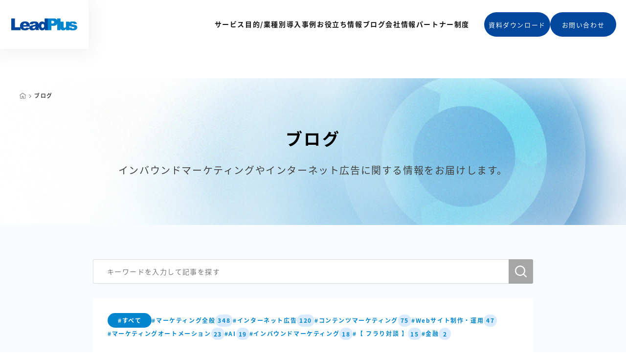

--- FILE ---
content_type: text/html; charset=UTF-8
request_url: https://www.leadplus.co.jp/blog
body_size: 13830
content:
<!doctype html><html lang="ja"><head prefix="og: http://ogp.me/ns# fb: http://ogp.me/ns/fb# website: http://ogp.me/ns/website#">
    <meta charset="utf-8">
    <meta http-equiv="X-UA-Compatible" content="IE=edge">
    <meta name="format-detection" content="telephone=no">
    <meta name="msapplication-TileColor" content="#00479D">
    <meta name="msapplication-TileImage" content="//480402.fs1.hubspotusercontent-na1.net/hubfs/480402/raw_assets/public/Corporate/images/icons/ms-icon.png">
    <meta name="theme-color" content="#FFFFFF">
    <title>ブログ | リードプラス株式会社</title>
    <meta name="description" content="インバウンドマーケティングやインターネット広告に関する情報をお届けします。">
    
    <link rel="preconnect" href="//www.googletagmanager.com">
    <link rel="preconnect" href="//www.google-analytics.com">
    <link rel="preconnect" href="//cdn2.hubspot.net">
    <link rel="preconnect" href="//no-cache.hubspot.com">
    <link rel="preconnect" href="//static.hsappstatic.net">
    <link rel="preconnect" href="//app.hubspot.com">
    <link rel="preconnect" href="//track.hubspot.com">
    <link rel="preconnect" href="//js.hs-analytics.net">
    <link rel="preconnect" href="//js.hs-banner.com">
    <link rel="dns-prefetch" href="//www.googletagmanager.com">
    <link rel="dns-prefetch" href="//www.google-analytics.com">
    <link rel="dns-prefetch" href="//cdn2.hubspot.net">
    <link rel="dns-prefetch" href="//static.hsappstatic.net">
    <link rel="dns-prefetch" href="//app.hubspot.com">
    <link rel="dns-prefetch" href="//track.hubspot.com">
    <link rel="dns-prefetch" href="//js.hs-analytics.net">
    <link rel="dns-prefetch" href="//js.hs-banner.com">
    <link rel="preload" href="https://www.leadplus.co.jp/hubfs/raw_assets/public/Corporate/fonts/NotoSansJP-Regular.woff2" as="font" type="font/woff2" crossorigin>
    <link rel="preload" href="https://www.leadplus.co.jp/hubfs/raw_assets/public/Corporate/fonts/NotoSansJP-Bold.woff2" as="font" type="font/woff2" crossorigin>
    <link rel="preload" href="https://www.leadplus.co.jp/hubfs/raw_assets/public/Corporate/fonts/Montserrat-Light.woff2" as="font" type="font/woff2" crossorigin>
    <link rel="stylesheet" href="//cdnjs.cloudflare.com/ajax/libs/magnific-popup.js/1.1.0/magnific-popup.min.css" media="all">
    <script type="text/javascript" src="//cdnjs.cloudflare.com/ajax/libs/magnific-popup.js/1.1.0/jquery.magnific-popup.min.js"></script>
    
    <link rel="preload" href="//www.leadplus.co.jp/hubfs/images/common/common-hero.webp" as="image" type="image/webp">
    
    <link rel="shortcut icon" href="https://www.leadplus.co.jp/hubfs/images/common/favicon.ico">
    
    
    <meta name="viewport" content="width=device-width, initial-scale=1">

    
    <meta property="og:description" content="インバウンドマーケティングやインターネット広告に関する情報をお届けします。">
    <meta property="og:title" content="ブログ">
    <meta name="twitter:description" content="インバウンドマーケティングやインターネット広告に関する情報をお届けします。">
    <meta name="twitter:title" content="ブログ">

    

    

    <style>
a.cta_button{-moz-box-sizing:content-box !important;-webkit-box-sizing:content-box !important;box-sizing:content-box !important;vertical-align:middle}.hs-breadcrumb-menu{list-style-type:none;margin:0px 0px 0px 0px;padding:0px 0px 0px 0px}.hs-breadcrumb-menu-item{float:left;padding:10px 0px 10px 10px}.hs-breadcrumb-menu-divider:before{content:'›';padding-left:10px}.hs-featured-image-link{border:0}.hs-featured-image{float:right;margin:0 0 20px 20px;max-width:50%}@media (max-width: 568px){.hs-featured-image{float:none;margin:0;width:100%;max-width:100%}}.hs-screen-reader-text{clip:rect(1px, 1px, 1px, 1px);height:1px;overflow:hidden;position:absolute !important;width:1px}
</style>

<link rel="stylesheet" href="https://www.leadplus.co.jp/hubfs/hub_generated/template_assets/1/93737198855/1766566812630/template_main.css">
<link rel="stylesheet" href="https://www.leadplus.co.jp/hubfs/hub_generated/module_assets/1/93858923607/1758702709127/module_global-navigation.min.css">

    


    
<!--  Added by GoogleTagManager integration -->
<script>
var _hsp = window._hsp = window._hsp || [];
window.dataLayer = window.dataLayer || [];
function gtag(){dataLayer.push(arguments);}

var useGoogleConsentModeV2 = true;
var waitForUpdateMillis = 1000;



var hsLoadGtm = function loadGtm() {
    if(window._hsGtmLoadOnce) {
      return;
    }

    if (useGoogleConsentModeV2) {

      gtag('set','developer_id.dZTQ1Zm',true);

      gtag('consent', 'default', {
      'ad_storage': 'denied',
      'analytics_storage': 'denied',
      'ad_user_data': 'denied',
      'ad_personalization': 'denied',
      'wait_for_update': waitForUpdateMillis
      });

      _hsp.push(['useGoogleConsentModeV2'])
    }

    (function(w,d,s,l,i){w[l]=w[l]||[];w[l].push({'gtm.start':
    new Date().getTime(),event:'gtm.js'});var f=d.getElementsByTagName(s)[0],
    j=d.createElement(s),dl=l!='dataLayer'?'&l='+l:'';j.async=true;j.src=
    'https://www.googletagmanager.com/gtm.js?id='+i+dl;f.parentNode.insertBefore(j,f);
    })(window,document,'script','dataLayer','GTM-N5K6T6K');

    window._hsGtmLoadOnce = true;
};

_hsp.push(['addPrivacyConsentListener', function(consent){
  if(consent.allowed || (consent.categories && consent.categories.analytics)){
    hsLoadGtm();
  }
}]);

</script>

<!-- /Added by GoogleTagManager integration -->



<meta name="twitter:site" content="@Leadplus_jp">
<link rel="next" href="https://www.leadplus.co.jp/blog/page/2">
<meta property="og:image" content="https://www.leadplus.co.jp/hubfs/images/common/OGP_img.webp">
<meta property="og:image:width" content="1000">
<meta property="og:image:height" content="667">
<meta property="og:image:alt" content="ブログ | リードプラス株式会社">
<meta name="twitter:image" content="https://www.leadplus.co.jp/hubfs/images/common/OGP_img.webp">
<meta name="twitter:image:alt" content="ブログ | リードプラス株式会社">

<meta property="og:url" content="https://www.leadplus.co.jp/blog">
<meta property="og:type" content="blog">
<meta name="twitter:card" content="summary">
<link rel="alternate" type="application/rss+xml" href="https://www.leadplus.co.jp/blog/rss.xml">
<meta name="twitter:domain" content="www.leadplus.co.jp">

<meta http-equiv="content-language" content="ja">






  <meta name="generator" content="HubSpot"></head>
  <body class="  hs-content-id-118484678746 hs-blog-listing hs-content-path-blog hs-content-name-commonブログ記事一覧top hs-blog-name-commonブログ hs-blog-id-2378424841">
<!--  Added by GoogleTagManager integration -->
<noscript><iframe src="https://www.googletagmanager.com/ns.html?id=GTM-N5K6T6K" height="0" width="0" style="display:none;visibility:hidden"></iframe></noscript>

<!-- /Added by GoogleTagManager integration -->

    <div class="body-wrapper">
      
        <div data-global-resource-path="Corporate/templates/partials/header.html"><header id="header" class="header">
  <div class="header-wrapper flex items-center justify-between">
    <a class="h-logo" href="/" title="リードプラス株式会社">
      <img src="https://www.leadplus.co.jp/hubfs/images/common/logo.svg" alt="リードプラス株式会社" loading="eager" width="182" height="34">
    </a>
    <div class="h-links flex w-full h-full">
      <div class="h-nav sp--laptop">
  <div id="hs_menu_wrapper_global_navigation_global_navigation" class="hs-menu-wrapper active-branch no-flyouts hs-menu-flow-horizontal" role="navigation" data-sitemap-name="Global Nabigation" data-menu-id="93840506884" aria-label="Navigation Menu">
 <ul role="menu" class="active-branch">
  <li class="hs-menu-item hs-menu-depth-1 hs-item-has-children" role="none"><a href="https://www.leadplus.co.jp/service" aria-haspopup="true" aria-expanded="false" role="menuitem">サービス</a>
   <ul role="menu" class="hs-menu-children-wrapper">
    <li class="hs-menu-item hs-menu-depth-2" role="none"><a href="https://www.leadplus.co.jp/service" role="menuitem"><i class="caret-right"></i><strong class="menu-item-title">サービス一覧</strong></a></li>
    <li class="hs-menu-item hs-menu-depth-2" role="none"><a href="https://www.leadplus.co.jp/service/data-utilizationweb-marketing" role="menuitem">WEBマーケティング</a></li>
    <li class="hs-menu-item hs-menu-depth-2" role="none"><a href="https://www.leadplus.co.jp/service/data-utilizationfor-hubspot" role="menuitem">HubSpot導入・運用</a></li>
    <li class="hs-menu-item hs-menu-depth-2" role="none"><a href="https://www.leadplus.co.jp/service/consulting" role="menuitem">コンサルティング</a></li>
    <li class="hs-menu-item hs-menu-depth-2" role="none"><a href="https://www.leadplus.co.jp/service/data-utilizationcontent-production" role="menuitem">コンテンツ制作</a></li>
    <li class="hs-menu-item hs-menu-depth-2" role="none"><a href="https://www.leadplus.co.jp/service/data-utilization" role="menuitem">データ活用・解析</a></li>
    <li class="hs-menu-item hs-menu-depth-2" role="none"><a href="https://www.leadplus.co.jp/service/advertisments" role="menuitem">広告プロモーション</a></li>
    <li class="hs-menu-item hs-menu-depth-2" role="none"><a href="https://www.leadplus.co.jp/service/web" role="menuitem">Webサイト構築・運営</a></li>
    <li class="hs-menu-item hs-menu-depth-2" role="none"><a href="javascript:;" role="menuitem"><i class="caret-right"></i><strong class="menu-item-title">自社開発ツール</strong></a></li>
    <li class="hs-menu-item hs-menu-depth-2" role="none"><a href="https://www.leadplus.co.jp/service/leadplus-one-web" role="menuitem"> Leadplus One®</a></li>
    <li class="hs-menu-item hs-menu-depth-2" role="none"><a href="https://www.leadplus.co.jp/service/myfolio" role="menuitem">MyFolio</a></li>
   </ul></li>
  <li class="hs-menu-item hs-menu-depth-1 hs-item-has-children" role="none"><a href="https://www.leadplus.co.jp/solutions" aria-haspopup="true" aria-expanded="false" role="menuitem">目的/業種別</a>
   <ul role="menu" class="hs-menu-children-wrapper">
    <li class="hs-menu-item hs-menu-depth-2" role="none"><a href="https://www.leadplus.co.jp/solutions#solutionsAc1" role="menuitem"><i class="caret-right"></i><strong class="menu-item-title">目的</strong></a></li>
    <li class="hs-menu-item hs-menu-depth-2" role="none"><a href="https://www.leadplus.co.jp/solutions#solutionsAc2" role="menuitem"><i class="caret-right"></i><strong class="menu-item-title">業種別</strong></a></li>
    <li class="hs-menu-item hs-menu-depth-2" role="none"><a href="https://www.leadplus.co.jp/solutions/access" role="menuitem">サイトのアクセス数をWeb広告で増やしたい</a></li>
    <li class="hs-menu-item hs-menu-depth-2" role="none"><a href="https://www.leadplus.co.jp/financial-industry" role="menuitem">地域金融機関の新規口座をWebで獲得したい</a></li>
    <li class="hs-menu-item hs-menu-depth-2" role="none"><a href="https://www.leadplus.co.jp/solutions/area" role="menuitem">商圏内の認知度をWeb広告で上げたい</a></li>
    <li class="hs-menu-item hs-menu-depth-2" role="none"><a href="https://www.leadplus.co.jp/clinic" role="menuitem">クリニックの新規集患をWEBで獲得したい</a></li>
    <li class="hs-menu-item hs-menu-depth-2" role="none"><a href="https://www.leadplus.co.jp/solutions/recruit" role="menuitem">求職者にweb広告で効率よくアプローチしたい</a></li>
    <li class="hs-menu-item hs-menu-depth-2" role="none"><a href="https://www.leadplus.co.jp/solutions/dental" role="menuitem">歯科の集患数をWeb広告で増やしたい</a></li>
    <li class="hs-menu-item hs-menu-depth-2" role="none"><a href="https://www.leadplus.co.jp/solutions/meo" role="menuitem">地元で選ばれるお店になりたい</a></li>
    <li class="hs-menu-item hs-menu-depth-2" role="none"><a href="https://www.leadplus.co.jp/solutions/it" role="menuitem">IT企業向けの施策を行いたい</a></li>
    <li class="hs-menu-item hs-menu-depth-2" role="none"><a href="javascript:;" role="menuitem"></a></li>
    <li class="hs-menu-item hs-menu-depth-2" role="none"><a href="https://www.leadplus.co.jp/solutions/juku" role="menuitem">塾の集客をWeb広告で増やしたい</a></li>
   </ul></li>
  <li class="hs-menu-item hs-menu-depth-1" role="none"><a href="https://www.leadplus.co.jp/case" role="menuitem">導入事例</a></li>
  <li class="hs-menu-item hs-menu-depth-1 hs-item-has-children" role="none"><a href="javascript:;" aria-haspopup="true" aria-expanded="false" role="menuitem">お役立ち情報</a>
   <ul role="menu" class="hs-menu-children-wrapper">
    <li class="hs-menu-item hs-menu-depth-2" role="none"><a href="https://www.leadplus.co.jp/resource" role="menuitem">お役立ち資料</a></li>
    <li class="hs-menu-item hs-menu-depth-2" role="none"><a href="https://www.leadplus.co.jp/seminar" role="menuitem">イベント・セミナー</a></li>
   </ul></li>
  <li class="hs-menu-item hs-menu-depth-1 active active-branch" role="none"><a href="https://www.leadplus.co.jp/blog" role="menuitem">ブログ</a></li>
  <li class="hs-menu-item hs-menu-depth-1 hs-item-has-children" role="none"><a href="https://www.leadplus.co.jp/company" aria-haspopup="true" aria-expanded="false" role="menuitem">会社情報</a>
   <ul role="menu" class="hs-menu-children-wrapper">
    <li class="hs-menu-item hs-menu-depth-2" role="none"><a href="https://www.leadplus.co.jp/company" role="menuitem">会社概要</a></li>
    <li class="hs-menu-item hs-menu-depth-2" role="none"><a href="/news" role="menuitem">ニュース</a></li>
    <li class="hs-menu-item hs-menu-depth-2" role="none"><a href="https://www.leadplus.co.jp/company/management-philosophy" role="menuitem">経営理念</a></li>
    <li class="hs-menu-item hs-menu-depth-2" role="none"><a href="/blog/topic/furari" role="menuitem">フラり対談</a></li>
    <li class="hs-menu-item hs-menu-depth-2" role="none"><a href="https://www.leadplus.co.jp/company/managemnet" role="menuitem">役員紹介</a></li>
    <li class="hs-menu-item hs-menu-depth-2" role="none"><a href="https://www.leadplus.co.jp/company/map" role="menuitem">拠点・アクセス</a></li>
    <li class="hs-menu-item hs-menu-depth-2" role="none"><a href="https://hrmos.co/pages/leadplus" role="menuitem" target="_blank" rel="noopener">採用情報</a></li>
   </ul></li>
  <li class="hs-menu-item hs-menu-depth-1 hs-item-has-children" role="none"><a href="javascript:;" aria-haspopup="true" aria-expanded="false" role="menuitem">パートナー制度</a>
   <ul role="menu" class="hs-menu-children-wrapper">
    <li class="hs-menu-item hs-menu-depth-2" role="none"><a href="https://www.leadplus.co.jp/introducing-partner" role="menuitem">パートナー制度のご紹介</a></li>
    <li class="hs-menu-item hs-menu-depth-2" role="none"><a href="https://www.leadplus.co.jp/partner-sla" role="menuitem">商材とSLA</a></li>
    <li class="hs-menu-item hs-menu-depth-2" role="none"><a href="https://www.leadplus.co.jp/partner-support" role="menuitem">サポート体制</a></li>
    <li class="hs-menu-item hs-menu-depth-2" role="none"><a href="https://www.leadplus.co.jp/partner-faq" role="menuitem">よくあるご質問</a></li>
   </ul></li>
 </ul>
</div>
</div>
<div class="h-cta sp--laptop">
  
  
  
  
  <a class="h-cta-link ml-auto" href="https://www.leadplus.co.jp/resource/general-catalog" target="_blank" rel="noopener">
    資料ダウンロード
  </a>
  
  
  
  
  
  <a class="h-cta-link ml-auto" href="https://www.leadplus.co.jp/inquiry" target="_blank" rel="noopener">
    お問い合わせ
  </a>
  
  
</div>

<div class="h-nav sp--mobile" style="display: none;">
<div id="hs_menu_wrapper_global_navigation_global_navigation" class="hs-menu-wrapper active-branch no-flyouts hs-menu-flow-horizontal sp--mobile" style="display: none;" role="navigation" data-sitemap-name="Global Nabigation" data-menu-id="93840506884" aria-label="Navigation Menu">
 <ul role="menu" class="active-branch">
  <li class="hs-menu-item hs-menu-depth-1 hs-item-has-children" role="none"><a href="https://www.leadplus.co.jp/service" aria-haspopup="true" aria-expanded="false" role="menuitem">サービス<div class="icon-wrapper"><span class="icon"></span></div></a>
     <ul role="menu" class="hs-menu-children-wrapper">
    <li class="hs-menu-item hs-menu-depth-2" role="none"><a href="https://www.leadplus.co.jp/service" role="menuitem"><i class="caret-right"></i><strong class="menu-item-title">サービス一覧</strong></a></li>
    <li class="hs-menu-item hs-menu-depth-2" role="none"><div class="item-none"></div></li>
    <li class="hs-menu-item hs-menu-depth-2" role="none"><a href="https://www.leadplus.co.jp/service/advertisments" role="menuitem">広告プロモーション</a></li>
    <li class="hs-menu-item hs-menu-depth-2" role="none"><a href="https://www.leadplus.co.jp/service/data-utilizationweb-marketing" role="menuitem">WEBマーケティング</a></li>
    <li class="hs-menu-item hs-menu-depth-2" role="none"><a href="https://www.leadplus.co.jp/service/data-utilizationwebsite-construction-management" role="menuitem">WEB構築・運営</a></li>
    <li class="hs-menu-item hs-menu-depth-2" role="none"><a href="https://www.leadplus.co.jp/service/data-utilizationfor-hubspot" role="menuitem">HubSpot導入・運用</a></li>
    <li class="hs-menu-item hs-menu-depth-2" role="none"><a href="https://www.leadplus.co.jp/service/consulting" role="menuitem">コンサルティング</a></li>
    <li class="hs-menu-item hs-menu-depth-2" role="none"><a href="https://www.leadplus.co.jp/service/data-utilizationcontent-production" role="menuitem">コンテンツ制作</a></li>
    <li class="hs-menu-item hs-menu-depth-2" role="none"><a href="https://www.leadplus.co.jp/service/data-utilization" role="menuitem">データ活用・解析</a></li>
    <li class="hs-menu-item hs-menu-depth-2" role="none" style="position: relative; margin-bottom: 20px;"><i class="caret-right"></i><strong class="menu-item-title">自社開発ツール</strong></li>
    <li class="hs-menu-item hs-menu-depth-2" role="none"><a href="https://www.leadplus.co.jp/service/leadplus-one-web" role="menuitem">Leadplus One®</a></li>
    <li class="hs-menu-item hs-menu-depth-2" role="none"><a href="https://www.leadplus.co.jp/service/myfolio" role="menuitem">MyFolio</a></li>
   </ul></li>
  <li class="hs-menu-item hs-menu-depth-1 hs-item-has-children" role="none"><a href="https://www.leadplus.co.jp/solutions" aria-haspopup="true" aria-expanded="false" role="menuitem">目的/業種別<div class="icon-wrapper"><span class="icon"></span></div></a>
   <ul role="menu" class="hs-menu-children-wrapper">
    <li class="hs-menu-item hs-menu-depth-2" role="none"><a href="https://www.leadplus.co.jp/solutions#solutionsAc1" role="menuitem"><i class="caret-right"></i><strong class="menu-item-title">目的</strong></a></li>
    <li class="hs-menu-item hs-menu-depth-2" role="none"><a href="https://www.leadplus.co.jp/solutions/access" role="menuitem">サイトのアクセス数をWeb広告で増やしたい</a></li>
    <li class="hs-menu-item hs-menu-depth-2" role="none"><a href="https://www.leadplus.co.jp/solutions/area" role="menuitem">商圏内の認知度をWeb広告で上げたい</a></li>
    <li class="hs-menu-item hs-menu-depth-2" role="none"><a href="https://www.leadplus.co.jp/solutions/recruit" role="menuitem">求職者にweb広告で効率よくアプローチしたい</a></li>
    <li class="hs-menu-item hs-menu-depth-2" role="none"><a href="https://www.leadplus.co.jp/solutions/meo" role="menuitem">地元で選ばれるお店になりたい</a></li>
    <li class="hs-menu-item hs-menu-depth-2" role="none"><a href="https://www.leadplus.co.jp/solutions#solutionsAc2" role="menuitem"><i class="caret-right"></i><strong class="menu-item-title">業種別</strong></a></li>
    <li class="hs-menu-item hs-menu-depth-2" role="none"><a href="https://www.leadplus.co.jp/financial-industry" role="menuitem">地域金融機関の新規口座をWebで獲得したい</a></li>
    <li class="hs-menu-item hs-menu-depth-2" role="none"><a href="https://www.leadplus.co.jp/clinic" role="menuitem">クリニックの新規集患をWEBで獲得したい</a></li>
    <li class="hs-menu-item hs-menu-depth-2" role="none"><a href="https://www.leadplus.co.jp/solutions/dental" role="menuitem">歯科の集患数をWeb広告で増やしたい</a></li>
    <li class="hs-menu-item hs-menu-depth-2" role="none"><a href="https://www.leadplus.co.jp/solutions/it" role="menuitem">IT企業向けの施策を行いたい</a></li>
    <li class="hs-menu-item hs-menu-depth-2" role="none"><a href="https://www.leadplus.co.jp/solutions/juku" role="menuitem">塾の集客をWeb広告で増やしたい</a></li>
   </ul></li>
  <li class="hs-menu-item hs-menu-depth-1" role="none"><a href="https://www.leadplus.co.jp/case" role="menuitem">導入事例</a></li>
  <li class="hs-menu-item hs-menu-depth-1 hs-item-has-children" role="none"><a href="javascript:;" aria-haspopup="true" aria-expanded="false" role="menuitem">お役立ち情報<div class="icon-wrapper"><span class="icon"></span></div></a>
   <ul role="menu" class="hs-menu-children-wrapper">
    <li class="hs-menu-item hs-menu-depth-2" role="none"><a href="https://www.leadplus.co.jp/resource" role="menuitem">お役立ち資料</a></li>
    <li class="hs-menu-item hs-menu-depth-2" role="none"><a href="https://www.leadplus.co.jp/seminar" role="menuitem">イベント・セミナー</a></li>
   </ul></li>
  <li class="hs-menu-item hs-menu-depth-1" role="none"><a href="https://www.leadplus.co.jp/blog" role="menuitem">ブログ</a></li>
  <li class="hs-menu-item hs-menu-depth-1 active hs-item-has-children active-branch" role="none"><a href="https://www.leadplus.co.jp/company" aria-haspopup="true" aria-expanded="false" role="menuitem">会社情報<div class="icon-wrapper"><span class="icon"></span></div></a>
   <ul role="menu" class="hs-menu-children-wrapper active-branch">
    <li class="hs-menu-item hs-menu-depth-2 active active-branch" role="none"><a href="https://www.leadplus.co.jp/company" role="menuitem">会社概要</a></li>
    <li class="hs-menu-item hs-menu-depth-2" role="none"><a href="https://www.leadplus.co.jp/company/management-philosophy" role="menuitem">経営理念</a></li>
    <li class="hs-menu-item hs-menu-depth-2" role="none"><a href="https://www.leadplus.co.jp/company/managemnet" role="menuitem">役員紹介</a></li>
    <li class="hs-menu-item hs-menu-depth-2" role="none"><a href="https://www.leadplus.co.jp/company/map" role="menuitem">拠点・アクセス</a></li>
    <li class="hs-menu-item hs-menu-depth-2" role="none"><a href="/news" role="menuitem">ニュース</a></li>
    <li class="hs-menu-item hs-menu-depth-2" role="none"><a href="/blog/topic/furari" role="menuitem">フラり対談</a></li>
    <li class="hs-menu-item hs-menu-depth-2" role="none"><a href="https://hrmos.co/pages/leadplus" role="menuitem" target="_blank" rel="noopener">採用情報</a></li>
   </ul></li>
  <li class="hs-menu-item hs-menu-depth-1 hs-item-has-children" role="none"><a href="javascript:;" aria-haspopup="true" aria-expanded="false" role="menuitem">パートナー制度<div class="icon-wrapper"><span class="icon"></span></div></a>
   <ul role="menu" class="hs-menu-children-wrapper">
    <li class="hs-menu-item hs-menu-depth-2" role="none"><a href="https://www.leadplus.co.jp/introducing-partner" role="menuitem">パートナー制度のご紹介</a></li>
    <li class="hs-menu-item hs-menu-depth-2" role="none"><a href="https://www.leadplus.co.jp/partner-sla" role="menuitem">商材とSLA</a></li>
    <li class="hs-menu-item hs-menu-depth-2" role="none"><a href="https://www.leadplus.co.jp/partner-support" role="menuitem">サポート体制</a></li>
    <li class="hs-menu-item hs-menu-depth-2" role="none"><a href="https://www.leadplus.co.jp/partner-faq" role="menuitem">よくあるご質問</a></li>
   </ul></li>
 </ul>
</div>
</div>
<div class="h-cta sp--mobile-cta" style="display: none;">
  
  
  
  
  <a class="h-cta-link ml-auto" href="https://www.leadplus.co.jp/resource/general-catalog" target="_blank" rel="noopener">
    資料ダウンロード
  </a>
  
  
  
  
  
  <a class="h-cta-link ml-auto" href="https://www.leadplus.co.jp/inquiry" target="_blank" rel="noopener">
    お問い合わせ
  </a>
  
  
</div>
    </div>
    <div class="menu-btn"><span></span><span></span><span></span></div>
  </div>
</header></div>
      

      <main id="main-content" class="body-container-wrapper">
        



<div id="listing" class="blog">
  <div class="wrapper">
    
    <!-- Begin partial -->
<section class="hero">
  <div class="hero-wrapper">
    <picture>
      <source srcset="//www.leadplus.co.jp/hubfs/images/common/common-hero.webp">
      <img class="w-full" src="" alt="ブログ" loading="eager" width="1500" height="300">
    </picture>
    <div class="nav">
      <nav class="breadcrumb" aria-label="Breadcrumb">
        <ol role="list" class="" itemscope itemtype="https://schema.org/BreadcrumbList">
          <li itemprop="itemListElement" itemscope itemtype="https://schema.org/ListItem">
            <a href="/" class="" itemprop="item">
              <svg class="home-icon" xmlns="http://www.w3.org/2000/svg" width="13" height="12" viewbox="0 0 13 12" fill="none" stroke="#404040" stroke-width="0.1">
                <path d="M12.8618 4.57708L6.69956 0.0652412C6.58073 -0.0217471 6.4193 -0.0217471 6.30052 0.0652412L0.138267 4.57708C-0.012249 4.6873 -0.0449521 4.89865 0.0652686 5.04917C0.175489 5.19968 0.386866 5.23234 0.537356 5.12216L6.50001 0.756399L12.4627 5.12214C12.5228 5.16619 12.5927 5.18739 12.6619 5.18739C12.7659 5.18739 12.8686 5.13953 12.9347 5.04914C13.045 4.89865 13.0123 4.6873 12.8618 4.57708Z" fill="#404040" />
                <path d="M11.2291 5.20312C11.0426 5.20312 10.8914 5.35435 10.8914 5.5409V10.9173H8.18925V7.98254C8.18925 7.05121 7.43155 6.29355 6.50027 6.29355C5.56899 6.29355 4.81128 7.05126 4.81128 7.98254V10.9174H2.10914V5.54092C2.10914 5.35438 1.95788 5.20315 1.77137 5.20315C1.58485 5.20315 1.43359 5.35438 1.43359 5.54092V11.2552C1.43359 11.4417 1.58485 11.5929 1.77137 11.5929H5.14905C5.32669 11.5929 5.47205 11.4557 5.48551 11.2815C5.48632 11.2736 5.48683 11.2649 5.48683 11.2552V7.98256C5.48683 7.42374 5.94145 6.96912 6.50027 6.96912C7.05909 6.96912 7.51371 7.42376 7.51371 7.98256V11.2552C7.51371 11.2649 7.51422 11.2734 7.51503 11.2812C7.52833 11.4555 7.67375 11.5929 7.85148 11.5929H11.2292C11.4157 11.5929 11.5669 11.4417 11.5669 11.2552V5.54092C11.5669 5.35435 11.4157 5.20312 11.2291 5.20312Z" fill="#404040" />
              </svg>
              <span class="none" itemprop="name">ホーム</span>
            </a>
            <meta itemprop="position" content="1">
          </li>
          <li itemprop="itemListElement" itemscope itemtype="https://schema.org/ListItem">
            <svg class="delimiter-icon" xmlns="http://www.w3.org/2000/svg" width="5" height="9" viewbox="0 0 5 9" fill="none">
              <path d="M0.84375 1.34375L4.25727 4.75016L0.84375 8.15656" stroke="#404040" />
            </svg>
            <span class="is-active" itemprop="name">ブログ</span>
            <meta itemprop="position" content="2">
          </li>
        </ol>
      </nav>
    </div>
    <div class="title">
      <h1>ブログ</h1>
      <p class="desc">インバウンドマーケティングやインターネット広告に関する情報をお届けします。</p>
    </div>
  </div>
</section>
<section class="search">
  <div class="search-wrapper">
    <form action="/search" class="search-blog-form" data-hs-cf-bound="true">
      <input type="search" name="term" placeholder="キーワードを入力して記事を探す" class="input-keyword">
      <input type="hidden" name="type" value="BLOG_POST">
      <input type="hidden" name="groupId" value="2378424841">
      <input type="hidden" name="limit" value="10">
      <input type="hidden" name="offset" value="0">
      <input type="hidden" name="property" value="title">
      <input type="hidden" name="property" value="description">
      <input type="hidden" name="property" value="html">
      <input type="hidden" name="length" value="SHORT">
      <button class="search-btn" disabled>
        <svg width="30" height="30" x-description="Heroicon name: mini/magnifying-glass" xmlns="http://www.w3.org/2000/svg" viewbox="0 0 20 20" fill="#fff" aria-hidden="true">
          <path fill-rule="evenodd" d="M9 3.5a5.5 5.5 0 100 11 5.5 5.5 0 000-11zM2 9a7 7 0 1112.452 4.391l3.328 3.329a.75.75 0 11-1.06 1.06l-3.329-3.328A7 7 0 012 9z" clip-rule="evenodd"></path>
        </svg> 
      </button>
    </form>
    <ul class="tags">
      <li class="tag">
        <span class="active">#すべて</span>
      </li>
      
      
      <li class="tag">
        <a href="https://www.leadplus.co.jp/blog/topic/marketing-general" rel="tag">
          <span class="name">#マーケティング全般</span>
          <span class="post-num">348</span>
        </a>
      </li>
      
      <li class="tag">
        <a href="https://www.leadplus.co.jp/blog/topic/internet-ad" rel="tag">
          <span class="name">#インターネット広告</span>
          <span class="post-num">120</span>
        </a>
      </li>
      
      <li class="tag">
        <a href="https://www.leadplus.co.jp/blog/topic/content-marketing" rel="tag">
          <span class="name">#コンテンツマーケティング</span>
          <span class="post-num">75</span>
        </a>
      </li>
      
      <li class="tag">
        <a href="https://www.leadplus.co.jp/blog/topic/web-design-and-operation" rel="tag">
          <span class="name">#Webサイト制作・運用</span>
          <span class="post-num">47</span>
        </a>
      </li>
      
      <li class="tag">
        <a href="https://www.leadplus.co.jp/blog/topic/marketing-automation" rel="tag">
          <span class="name">#マーケティングオートメーション</span>
          <span class="post-num">23</span>
        </a>
      </li>
      
      <li class="tag">
        <a href="https://www.leadplus.co.jp/blog/topic/ai" rel="tag">
          <span class="name">#AI</span>
          <span class="post-num">19</span>
        </a>
      </li>
      
      <li class="tag">
        <a href="https://www.leadplus.co.jp/blog/topic/inbound-marketing" rel="tag">
          <span class="name">#インバウンドマーケティング</span>
          <span class="post-num">18</span>
        </a>
      </li>
      
      <li class="tag">
        <a href="https://www.leadplus.co.jp/blog/topic/furari-conversation" rel="tag">
          <span class="name">#【 フラり対談 】</span>
          <span class="post-num">15</span>
        </a>
      </li>
      
      <li class="tag">
        <a href="https://www.leadplus.co.jp/blog/topic/industry-finance" rel="tag">
          <span class="name">#金融</span>
          <span class="post-num">2</span>
        </a>
      </li>
      
    </ul>
  </div>
</section>
<section class="lists">
  <div class="lists-wrapper">
    
    
      
  
      
          
      
          
      
          
      
 
      
      
    

    
    <section class="list">
      <div class="list-wrapper">
        <header>
          
          <h2>
            
            おすすめ記事
            
          </h2>
          
          
          <div class="link">
            <a href="https://www.leadplus.co.jp/blog/page/1">
              <span class="lbl">すべての記事</span>
              <svg xmlns="http://www.w3.org/2000/svg" width="22" height="9" viewbox="0 0 22 9" fill="none">
                <path d="M1 4.5H21" stroke="#0085CE" stroke-linecap="round" />
                <path d="M16.5 0.5L21.5 4.5" stroke="#0085CE" stroke-linecap="round" />
                <path d="M16.5 8.5L21.5 4.5" stroke="#0085CE" stroke-linecap="round" />
              </svg>
            </a>
          </div>
          
        </header>

        <div class="posts">
          
          <article class="post">
            <a href="https://www.leadplus.co.jp/blog/digital-marketing">
              <div class="img">
                <div class="overflow-hidden">
                  <img src="https://www.leadplus.co.jp/hs-fs/hubfs/images/blog/digital-marketing.jpg?width=315&amp;name=digital-marketing.jpg" alt="デジタルマーケティングとは？そのメリットと課題" loading="lazy">
                </div>
              </div>
              <div class="info">
                <div class="title">
                  <h3>
                    デジタルマーケティングとは？そのメリットと課題
                  </h3>
                </div>
                <div class="meta">
                  <time class="date" datetime="1715303392686">
                    
                      2024.05.10
                    
                  </time>
                  <div class="categories">
                    <ul class="tags">
                      
                      <li class="tag">
                        マーケティング全般
                      </li>
                      
                    </ul>
                    
                    
                    <ul class="keywords">
                      
                      <li class="keyword">
                        #デジタルマーケティング
                      </li>
                      
                      <li class="keyword">
                        #アクセス解析
                      </li>
                      
                    </ul>
                    
                  </div>
                </div>
              </div>
            </a>
          </article>
          
          <article class="post">
            <a href="https://www.leadplus.co.jp/blog/3-important-points-for-effective-sns-advertising">
              <div class="img">
                <div class="overflow-hidden">
                  <img src="https://www.leadplus.co.jp/hs-fs/hubfs/pixta_51376024_M-1.png?width=315&amp;name=pixta_51376024_M-1.png" alt="SNS戦略ディレクターが解説！効果を上げる「SNS広告」の重要なポイント3選！" loading="lazy">
                </div>
              </div>
              <div class="info">
                <div class="title">
                  <h3>
                    SNS戦略ディレクターが解説！効果を上げる「SNS広告」の重要なポイント3選！
                  </h3>
                </div>
                <div class="meta">
                  <time class="date" datetime="1729840742639">
                    
                      2024.10.25
                    
                  </time>
                  <div class="categories">
                    <ul class="tags">
                      
                      <li class="tag">
                        インターネット広告
                      </li>
                      
                    </ul>
                    
                    
                    <ul class="keywords">
                      
                      <li class="keyword">
                        #SNS広告
                      </li>
                      
                      <li class="keyword">
                        #Facebook
                      </li>
                      
                      <li class="keyword">
                        #Instagram
                      </li>
                      
                    </ul>
                    
                  </div>
                </div>
              </div>
            </a>
          </article>
          
          <article class="post">
            <a href="https://www.leadplus.co.jp/blog/furari-obunsha">
              <div class="img">
                <div class="overflow-hidden">
                  <img src="https://www.leadplus.co.jp/hs-fs/hubfs/images/blog/furari-obunsha.jpg?width=315&amp;name=furari-obunsha.jpg" alt="【フラり対談】株式会社旺文社" loading="lazy">
                </div>
              </div>
              <div class="info">
                <div class="title">
                  <h3>
                    【フラり対談】株式会社旺文社
                  </h3>
                </div>
                <div class="meta">
                  <time class="date" datetime="1726133657796">
                    
                      2024.09.12
                    
                  </time>
                  <div class="categories">
                    <ul class="tags">
                      
                      <li class="tag">
                        【 フラり対談 】
                      </li>
                      
                    </ul>
                    
                  </div>
                </div>
              </div>
            </a>
          </article>
          
        </div>
      </div>
    </section>
    
    
    
    
    
    

    
    <section class="list">
      <div class="list-wrapper">
        <header>
          
          <h2>
            
            新着記事
            
          </h2>
          
          
          <div class="link">
            <a href="https://www.leadplus.co.jp/blog/page/1">
              <span class="lbl">すべての記事</span>
              <svg xmlns="http://www.w3.org/2000/svg" width="22" height="9" viewbox="0 0 22 9" fill="none">
                <path d="M1 4.5H21" stroke="#0085CE" stroke-linecap="round" />
                <path d="M16.5 0.5L21.5 4.5" stroke="#0085CE" stroke-linecap="round" />
                <path d="M16.5 8.5L21.5 4.5" stroke="#0085CE" stroke-linecap="round" />
              </svg>
            </a>
          </div>
          
        </header>

        <div class="posts is-2column">
          
          <article class="post">
            <a href="https://www.leadplus.co.jp/blog/ai-career">
              <div class="img">
                <div class="overflow-hidden">
                  <img src="https://ritera.bring-flower.com/storage/images/generated-images/4621/1767756593.png" alt="AI時代に生き残るキャリア戦略とは？市場価値を高める必須スキルと生存術" loading="lazy">
                </div>
              </div>
              <div class="info">
                <div class="title">
                  <h3>
                    AI時代に生き残るキャリア戦略とは？市場価値を高める必須スキルと生存術
                  </h3>
                </div>
                <div class="meta">
                  <time class="date" datetime="1768447575616">
                    
                      2026.01.15
                    
                  </time>
                  <div class="categories">
                    <ul class="tags">
                      
                      <li class="tag">
                        インバウンドマーケティング
                      </li>
                      
                      <li class="tag">
                        AI
                      </li>
                      
                    </ul>
                    
                    
                    <ul class="keywords">
                      
                      <li class="keyword">
                        #AI
                      </li>
                      
                    </ul>
                    
                  </div>
                </div>
              </div>
            </a>
          </article>
          
          <article class="post">
            <a href="https://www.leadplus.co.jp/blog/how-companies-use-ai">
              <div class="img">
                <div class="overflow-hidden">
                  <img src="https://www.leadplus.co.jp/hs-fs/hubfs/%E4%BC%81%E6%A5%AD%E3%81%AEAI%E6%B4%BB%E7%94%A8%E6%96%B9%E6%B3%95%E3%81%A8%E3%81%AF%3F%E5%B0%8E%E5%85%A5%E3%81%AE%E3%83%A1%E3%83%AA%E3%83%83%E3%83%88%E3%81%8B%E3%82%89%E6%88%90%E5%8A%9F%E4%BA%8B%E4%BE%8B%E3%81%BE%E3%81%A7%E5%BE%B9%E5%BA%95%E8%A7%A3%E8%AA%AC.png?width=315&amp;name=%E4%BC%81%E6%A5%AD%E3%81%AEAI%E6%B4%BB%E7%94%A8%E6%96%B9%E6%B3%95%E3%81%A8%E3%81%AF%3F%E5%B0%8E%E5%85%A5%E3%81%AE%E3%83%A1%E3%83%AA%E3%83%83%E3%83%88%E3%81%8B%E3%82%89%E6%88%90%E5%8A%9F%E4%BA%8B%E4%BE%8B%E3%81%BE%E3%81%A7%E5%BE%B9%E5%BA%95%E8%A7%A3%E8%AA%AC.png" alt="企業のAI活用方法とは？導入のメリットから成功事例まで徹底解説" loading="lazy">
                </div>
              </div>
              <div class="info">
                <div class="title">
                  <h3>
                    企業のAI活用方法とは？導入のメリットから成功事例まで徹底解説
                  </h3>
                </div>
                <div class="meta">
                  <time class="date" datetime="1768447679786">
                    
                      2026.01.15
                    
                  </time>
                  <div class="categories">
                    <ul class="tags">
                      
                      <li class="tag">
                        インバウンドマーケティング
                      </li>
                      
                      <li class="tag">
                        AI
                      </li>
                      
                    </ul>
                    
                    
                    <ul class="keywords">
                      
                      <li class="keyword">
                        #AI
                      </li>
                      
                    </ul>
                    
                  </div>
                </div>
              </div>
            </a>
          </article>
          
          <article class="post">
            <a href="https://www.leadplus.co.jp/blog/ai-use-case-success-stories">
              <div class="img">
                <div class="overflow-hidden">
                  <img src="https://www.leadplus.co.jp/hs-fs/hubfs/%E3%82%B9%E3%82%AF%E3%83%AA%E3%83%BC%E3%83%B3%E3%82%B7%E3%83%A7%E3%83%83%E3%83%88%202026-01-14%20192748.png?width=315&amp;name=%E3%82%B9%E3%82%AF%E3%83%AA%E3%83%BC%E3%83%B3%E3%82%B7%E3%83%A7%E3%83%83%E3%83%88%202026-01-14%20192748.png" alt="売上アップやコスト削減を実現したAI活用事例｜成功の秘訣と導入ステップ" loading="lazy">
                </div>
              </div>
              <div class="info">
                <div class="title">
                  <h3>
                    売上アップやコスト削減を実現したAI活用事例｜成功の秘訣と導入ステップ
                  </h3>
                </div>
                <div class="meta">
                  <time class="date" datetime="1768447714278">
                    
                      2026.01.15
                    
                  </time>
                  <div class="categories">
                    <ul class="tags">
                      
                      <li class="tag">
                        インバウンドマーケティング
                      </li>
                      
                      <li class="tag">
                        AI
                      </li>
                      
                    </ul>
                    
                    
                    <ul class="keywords">
                      
                      <li class="keyword">
                        #AI
                      </li>
                      
                    </ul>
                    
                  </div>
                </div>
              </div>
            </a>
          </article>
          
          <article class="post">
            <a href="https://www.leadplus.co.jp/blog/ai-automation">
              <div class="img">
                <div class="overflow-hidden">
                  <img src="https://www.leadplus.co.jp/hs-fs/hubfs/images/blog/ai-automation.webp?width=315&amp;name=ai-automation.webp" alt="AIによる自動化とは？仕事がなくなる前に知っておくべき基礎知識と導入手順" loading="lazy">
                </div>
              </div>
              <div class="info">
                <div class="title">
                  <h3>
                    AIによる自動化とは？仕事がなくなる前に知っておくべき基礎知識と導入手順
                  </h3>
                </div>
                <div class="meta">
                  <time class="date" datetime="1768447745396">
                    
                      2026.01.15
                    
                  </time>
                  <div class="categories">
                    <ul class="tags">
                      
                      <li class="tag">
                        インバウンドマーケティング
                      </li>
                      
                      <li class="tag">
                        AI
                      </li>
                      
                    </ul>
                    
                    
                    <ul class="keywords">
                      
                      <li class="keyword">
                        #AI
                      </li>
                      
                    </ul>
                    
                  </div>
                </div>
              </div>
            </a>
          </article>
          
        </div>
      </div>
    </section>
    
    
    
    
    
    

    
    <section class="list">
      <div class="list-wrapper">
        <header>
          
          <h2>
            
            マーケティング全般
            
          </h2>
          
          
          <div class="link">
            <a href="https://www.leadplus.co.jp/blog/topic/marketing-general">
              <span class="lbl">すべての記事</span>
              <svg xmlns="http://www.w3.org/2000/svg" width="22" height="9" viewbox="0 0 22 9" fill="none">
                <path d="M1 4.5H21" stroke="#0085CE" stroke-linecap="round" />
                <path d="M16.5 0.5L21.5 4.5" stroke="#0085CE" stroke-linecap="round" />
                <path d="M16.5 8.5L21.5 4.5" stroke="#0085CE" stroke-linecap="round" />
              </svg>
            </a>
          </div>
          
        </header>

        <div class="posts is-2column">
          
          <article class="post">
            <a href="https://www.leadplus.co.jp/blog/start-improving-business-by-measuring-results">
              <div class="img">
                <div class="overflow-hidden">
                  <img src="https://www.leadplus.co.jp/hs-fs/hubfs/images/blog/start-improving-business-by-measuring-results%20%20%20%20.jpg?width=315&amp;name=start-improving-business-by-measuring-results%20%20%20%20.jpg" alt="なぜ、あなたの会社のマーケティングは成果が見えないのか？効果測定で始める経営改善" loading="lazy">
                </div>
              </div>
              <div class="info">
                <div class="title">
                  <h3>
                    なぜ、あなたの会社のマーケティングは成果が見えないのか？効果測定で始める経営改善
                  </h3>
                </div>
                <div class="meta">
                  <time class="date" datetime="1768448882020">
                    
                      2026.01.15
                    
                  </time>
                  <div class="categories">
                    <ul class="tags">
                      
                      <li class="tag">
                        マーケティング全般
                      </li>
                      
                    </ul>
                    
                    
                    <ul class="keywords">
                      
                      <li class="keyword">
                        #BtoB マーケティング
                      </li>
                      
                      <li class="keyword">
                        #効果測定
                      </li>
                      
                      <li class="keyword">
                        #データ分析
                      </li>
                      
                    </ul>
                    
                  </div>
                </div>
              </div>
            </a>
          </article>
          
          <article class="post">
            <a href="https://www.leadplus.co.jp/blog/introducing-salesforce-ai-services">
              <div class="img">
                <div class="overflow-hidden">
                  <img src="https://www.leadplus.co.jp/hs-fs/hubfs/introducing-salesforce-ai-services.jpg?width=315&amp;name=introducing-salesforce-ai-services.jpg" alt="AI活用が進むマーケティング～SalesforceのAIサービス概要とメリットを解説" loading="lazy">
                </div>
              </div>
              <div class="info">
                <div class="title">
                  <h3>
                    AI活用が進むマーケティング～SalesforceのAIサービス概要とメリットを解説
                  </h3>
                </div>
                <div class="meta">
                  <time class="date" datetime="1768448907670">
                    
                      2026.01.15
                    
                  </time>
                  <div class="categories">
                    <ul class="tags">
                      
                      <li class="tag">
                        マーケティング全般
                      </li>
                      
                    </ul>
                    
                    
                    <ul class="keywords">
                      
                      <li class="keyword">
                        #AI
                      </li>
                      
                      <li class="keyword">
                        #AI活用
                      </li>
                      
                      <li class="keyword">
                        #Salesforce
                      </li>
                      
                    </ul>
                    
                  </div>
                </div>
              </div>
            </a>
          </article>
          
          <article class="post">
            <a href="https://www.leadplus.co.jp/blog/leadplus-one-mobile-app-tips">
              <div class="img">
                <div class="overflow-hidden">
                  <img src="https://www.leadplus.co.jp/hs-fs/hubfs/images/blog/leadplus-one-mobile-app-tips.jpg?width=315&amp;name=leadplus-one-mobile-app-tips.jpg" alt="「Leadplus One」を使いこなす！マーケティングを効率化するための設定を紹介" loading="lazy">
                </div>
              </div>
              <div class="info">
                <div class="title">
                  <h3>
                    「Leadplus One」を使いこなす！マーケティングを効率化するための設定を紹介
                  </h3>
                </div>
                <div class="meta">
                  <time class="date" datetime="1741161073439">
                    
                      2025.03.05
                    
                  </time>
                  <div class="categories">
                    <ul class="tags">
                      
                      <li class="tag">
                        マーケティング全般
                      </li>
                      
                    </ul>
                    
                    
                    <ul class="keywords">
                      
                      <li class="keyword">
                        #Leadplus One
                      </li>
                      
                      <li class="keyword">
                        #アクセス解析
                      </li>
                      
                      <li class="keyword">
                        #データ活用
                      </li>
                      
                    </ul>
                    
                  </div>
                </div>
              </div>
            </a>
          </article>
          
          <article class="post">
            <a href="https://www.leadplus.co.jp/blog/leadplus-one-mobile-app-released">
              <div class="img">
                <div class="overflow-hidden">
                  <img src="https://www.leadplus.co.jp/hs-fs/hubfs/images/blog/leadplus-one-mobile-app-released.jpg?width=315&amp;name=leadplus-one-mobile-app-released.jpg" alt="スマホで手軽にアクセス状況を把握！「Leadplus One モバイルアプリ」をリリース" loading="lazy">
                </div>
              </div>
              <div class="info">
                <div class="title">
                  <h3>
                    スマホで手軽にアクセス状況を把握！「Leadplus One モバイルアプリ」をリリース
                  </h3>
                </div>
                <div class="meta">
                  <time class="date" datetime="1740452023480">
                    
                      2025.02.25
                    
                  </time>
                  <div class="categories">
                    <ul class="tags">
                      
                      <li class="tag">
                        マーケティング全般
                      </li>
                      
                    </ul>
                    
                    
                    <ul class="keywords">
                      
                      <li class="keyword">
                        #LeadplusOne
                      </li>
                      
                      <li class="keyword">
                        #アクセス解析
                      </li>
                      
                    </ul>
                    
                  </div>
                </div>
              </div>
            </a>
          </article>
          
        </div>
      </div>
    </section>
    
    
    
    
    
    

    
    <section class="list">
      <div class="list-wrapper">
        <header>
          
          <h2>
            
            コンテンツマーケティング
            
          </h2>
          
          
          <div class="link">
            <a href="https://www.leadplus.co.jp/blog/topic/content-marketing">
              <span class="lbl">すべての記事</span>
              <svg xmlns="http://www.w3.org/2000/svg" width="22" height="9" viewbox="0 0 22 9" fill="none">
                <path d="M1 4.5H21" stroke="#0085CE" stroke-linecap="round" />
                <path d="M16.5 0.5L21.5 4.5" stroke="#0085CE" stroke-linecap="round" />
                <path d="M16.5 8.5L21.5 4.5" stroke="#0085CE" stroke-linecap="round" />
              </svg>
            </a>
          </div>
          
        </header>

        <div class="posts is-2column">
          
          <article class="post">
            <a href="https://www.leadplus.co.jp/blog/llm-large-language-model-guide-beginners-business-use">
              <div class="img">
                <div class="overflow-hidden">
                  <img src="https://www.leadplus.co.jp/hs-fs/hubfs/images/blog/llm-large-language-model-guide-beginners-business-use.png?width=315&amp;name=llm-large-language-model-guide-beginners-business-use.png" alt="LLM（大規模言語モデル）とは何か？初心者でもわかる仕組みとビジネス活用術" loading="lazy">
                </div>
              </div>
              <div class="info">
                <div class="title">
                  <h3>
                    LLM（大規模言語モデル）とは何か？初心者でもわかる仕組みとビジネス活用術
                  </h3>
                </div>
                <div class="meta">
                  <time class="date" datetime="1768448674561">
                    
                      2026.01.15
                    
                  </time>
                  <div class="categories">
                    <ul class="tags">
                      
                      <li class="tag">
                        コンテンツマーケティング
                      </li>
                      
                    </ul>
                    
                    
                    <ul class="keywords">
                      
                      <li class="keyword">
                        #AI
                      </li>
                      
                    </ul>
                    
                  </div>
                </div>
              </div>
            </a>
          </article>
          
          <article class="post">
            <a href="https://www.leadplus.co.jp/blog/aio-ai-search-optimization-strategy-sge">
              <div class="img">
                <div class="overflow-hidden">
                  <img src="https://www.leadplus.co.jp/hs-fs/hubfs/images/blog/aio-ai-search-optimization-strategy-sge.png?width=315&amp;name=aio-ai-search-optimization-strategy-sge.png" alt="SGE時代の新常識！AIO（AI検索最適化）でGoogle検索の未来を制する最新戦略" loading="lazy">
                </div>
              </div>
              <div class="info">
                <div class="title">
                  <h3>
                    SGE時代の新常識！AIO（AI検索最適化）でGoogle検索の未来を制する最新戦略
                  </h3>
                </div>
                <div class="meta">
                  <time class="date" datetime="1768448706010">
                    
                      2026.01.15
                    
                  </time>
                  <div class="categories">
                    <ul class="tags">
                      
                      <li class="tag">
                        コンテンツマーケティング
                      </li>
                      
                    </ul>
                    
                    
                    <ul class="keywords">
                      
                      <li class="keyword">
                        #AI
                      </li>
                      
                    </ul>
                    
                  </div>
                </div>
              </div>
            </a>
          </article>
          
          <article class="post">
            <a href="https://www.leadplus.co.jp/blog/ai-meeting-minutes-guide-tool-selection-usage">
              <div class="img">
                <div class="overflow-hidden">
                  <img src="https://www.leadplus.co.jp/hs-fs/hubfs/images/blog/ai-meeting-minutes-guide-tool-selection-usage.png?width=315&amp;name=ai-meeting-minutes-guide-tool-selection-usage.png" alt="AI議事録完全ガイド：会議効率を爆上げするツール選びから活用術まで" loading="lazy">
                </div>
              </div>
              <div class="info">
                <div class="title">
                  <h3>
                    AI議事録完全ガイド：会議効率を爆上げするツール選びから活用術まで
                  </h3>
                </div>
                <div class="meta">
                  <time class="date" datetime="1768448729792">
                    
                      2026.01.15
                    
                  </time>
                  <div class="categories">
                    <ul class="tags">
                      
                      <li class="tag">
                        コンテンツマーケティング
                      </li>
                      
                    </ul>
                    
                    
                    <ul class="keywords">
                      
                      <li class="keyword">
                        #AI
                      </li>
                      
                    </ul>
                    
                  </div>
                </div>
              </div>
            </a>
          </article>
          
          <article class="post">
            <a href="https://www.leadplus.co.jp/blog/genspark-complete-guide-ai-search">
              <div class="img">
                <div class="overflow-hidden">
                  <img src="https://www.leadplus.co.jp/hs-fs/hubfs/images/blog/genspark-complete-guide-ai-search.png?width=315&amp;name=genspark-complete-guide-ai-search.png" alt="【完全ガイド】Gensparkの登録から活用術まで、AI検索を使いこなす秘訣" loading="lazy">
                </div>
              </div>
              <div class="info">
                <div class="title">
                  <h3>
                    【完全ガイド】Gensparkの登録から活用術まで、AI検索を使いこなす秘訣
                  </h3>
                </div>
                <div class="meta">
                  <time class="date" datetime="1768448775627">
                    
                      2026.01.15
                    
                  </time>
                  <div class="categories">
                    <ul class="tags">
                      
                      <li class="tag">
                        コンテンツマーケティング
                      </li>
                      
                    </ul>
                    
                    
                    <ul class="keywords">
                      
                      <li class="keyword">
                        #Genspark とは
                      </li>
                      
                      <li class="keyword">
                        #Genspark 使い方
                      </li>
                      
                      <li class="keyword">
                        #Genspark 導入方法
                      </li>
                      
                      <li class="keyword">
                        #Genspark 登録
                      </li>
                      
                      <li class="keyword">
                        #Genspark 料金
                      </li>
                      
                    </ul>
                    
                  </div>
                </div>
              </div>
            </a>
          </article>
          
        </div>
      </div>
    </section>
    
    
    
    
    
    

    
    <section class="list">
      <div class="list-wrapper">
        <header>
          
          <h2>
            
            Webサイト制作・運用
            
          </h2>
          
          
          <div class="link">
            <a href="https://www.leadplus.co.jp/blog/topic/web-design-and-operation">
              <span class="lbl">すべての記事</span>
              <svg xmlns="http://www.w3.org/2000/svg" width="22" height="9" viewbox="0 0 22 9" fill="none">
                <path d="M1 4.5H21" stroke="#0085CE" stroke-linecap="round" />
                <path d="M16.5 0.5L21.5 4.5" stroke="#0085CE" stroke-linecap="round" />
                <path d="M16.5 8.5L21.5 4.5" stroke="#0085CE" stroke-linecap="round" />
              </svg>
            </a>
          </div>
          
        </header>

        <div class="posts is-2column">
          
          <article class="post">
            <a href="https://www.leadplus.co.jp/blog/solution-for-b2b-corporate-website">
              <div class="img">
                <div class="overflow-hidden">
                  <img src="https://www.leadplus.co.jp/hs-fs/hubfs/images/blog/solution-for-b2b-corporate-website.png?width=315&amp;name=solution-for-b2b-corporate-website.png" alt="B2B向けWebサイトの最適解とは？サイト制作でよくある“二極化”の悩みを解決！" loading="lazy">
                </div>
              </div>
              <div class="info">
                <div class="title">
                  <h3>
                    B2B向けWebサイトの最適解とは？サイト制作でよくある“二極化”の悩みを解決！
                  </h3>
                </div>
                <div class="meta">
                  <time class="date" datetime="1750907686546">
                    
                      2025.06.26
                    
                  </time>
                  <div class="categories">
                    <ul class="tags">
                      
                      <li class="tag">
                        Webサイト制作・運用
                      </li>
                      
                    </ul>
                    
                    
                    <ul class="keywords">
                      
                      <li class="keyword">
                        #UI設計
                      </li>
                      
                      <li class="keyword">
                        #UX設計
                      </li>
                      
                      <li class="keyword">
                        #Webサイト
                      </li>
                      
                    </ul>
                    
                  </div>
                </div>
              </div>
            </a>
          </article>
          
          <article class="post">
            <a href="https://www.leadplus.co.jp/blog/how-to-check-site-traffic">
              <div class="img">
                <div class="overflow-hidden">
                  <img src="https://www.leadplus.co.jp/hs-fs/hubfs/images/blog/how-to-check-site-traffic-01.png?width=315&amp;name=how-to-check-site-traffic-01.png" alt="初学者必見！ホームページのアクセス数を調べる方法" loading="lazy">
                </div>
              </div>
              <div class="info">
                <div class="title">
                  <h3>
                    初学者必見！ホームページのアクセス数を調べる方法
                  </h3>
                </div>
                <div class="meta">
                  <time class="date" datetime="1736386665007">
                    
                      2025.01.09
                    
                  </time>
                  <div class="categories">
                    <ul class="tags">
                      
                      <li class="tag">
                        Webサイト制作・運用
                      </li>
                      
                    </ul>
                    
                    
                    <ul class="keywords">
                      
                      <li class="keyword">
                        #Googleアナリティクス
                      </li>
                      
                      <li class="keyword">
                        #サイトアクセス
                      </li>
                      
                      <li class="keyword">
                        #アクセス解析
                      </li>
                      
                    </ul>
                    
                  </div>
                </div>
              </div>
            </a>
          </article>
          
          <article class="post">
            <a href="https://www.leadplus.co.jp/blog/web-plu-maplan">
              <div class="img">
                <div class="overflow-hidden">
                  <img src="https://www.leadplus.co.jp/hs-fs/hubfs/images/blog/web-plu-maplan.png?width=315&amp;name=web-plu-maplan.png" alt="Webサイトの運用だけでは不十分？ 「WEBプラスMAセットプラン」でWebマーケティングの成果の最大化を" loading="lazy">
                </div>
              </div>
              <div class="info">
                <div class="title">
                  <h3>
                    Webサイトの運用だけでは不十分？ 「WEBプラスMAセットプラン」でWebマーケティングの成果の最大化を
                  </h3>
                </div>
                <div class="meta">
                  <time class="date" datetime="1734602043381">
                    
                      2024.12.19
                    
                  </time>
                  <div class="categories">
                    <ul class="tags">
                      
                      <li class="tag">
                        Webサイト制作・運用
                      </li>
                      
                    </ul>
                    
                    
                    <ul class="keywords">
                      
                      <li class="keyword">
                        #WEBマーケティング
                      </li>
                      
                      <li class="keyword">
                        #WEBサイト制作
                      </li>
                      
                      <li class="keyword">
                        #ホームページ制作
                      </li>
                      
                    </ul>
                    
                  </div>
                </div>
              </div>
            </a>
          </article>
          
          <article class="post">
            <a href="https://www.leadplus.co.jp/blog/web-plus">
              <div class="img">
                <div class="overflow-hidden">
                  <img src="https://www.leadplus.co.jp/hs-fs/hubfs/images/blog/web-plus-01.png?width=315&amp;name=web-plus-01.png" alt="Webマーケティングの課題を解消！「WEBプラス」の概要とメリットを解説" loading="lazy">
                </div>
              </div>
              <div class="info">
                <div class="title">
                  <h3>
                    Webマーケティングの課題を解消！「WEBプラス」の概要とメリットを解説
                  </h3>
                </div>
                <div class="meta">
                  <time class="date" datetime="1733994415630">
                    
                      2024.12.12
                    
                  </time>
                  <div class="categories">
                    <ul class="tags">
                      
                      <li class="tag">
                        Webサイト制作・運用
                      </li>
                      
                    </ul>
                    
                    
                    <ul class="keywords">
                      
                      <li class="keyword">
                        #WEBマーケティング
                      </li>
                      
                      <li class="keyword">
                        #WEBサイト制作
                      </li>
                      
                      <li class="keyword">
                        #ホームページ制作
                      </li>
                      
                    </ul>
                    
                  </div>
                </div>
              </div>
            </a>
          </article>
          
        </div>
      </div>
    </section>
    
    
    
    
    
    

    
    <section class="list">
      <div class="list-wrapper">
        <header>
          
          <h2>
            
            インターネット広告
            
          </h2>
          
          
          <div class="link">
            <a href="https://www.leadplus.co.jp/blog/topic/internet-ad">
              <span class="lbl">すべての記事</span>
              <svg xmlns="http://www.w3.org/2000/svg" width="22" height="9" viewbox="0 0 22 9" fill="none">
                <path d="M1 4.5H21" stroke="#0085CE" stroke-linecap="round" />
                <path d="M16.5 0.5L21.5 4.5" stroke="#0085CE" stroke-linecap="round" />
                <path d="M16.5 8.5L21.5 4.5" stroke="#0085CE" stroke-linecap="round" />
              </svg>
            </a>
          </div>
          
        </header>

        <div class="posts is-2column">
          
          <article class="post">
            <a href="https://www.leadplus.co.jp/blog/how-to-avoid-instagram-account-bans">
              <div class="img">
                <div class="overflow-hidden">
                  <img src="https://www.leadplus.co.jp/hs-fs/hubfs/images/blog/how-to-avoid-instagram-account-bans.png?width=315&amp;name=how-to-avoid-instagram-account-bans.png" alt="あなたのSNS企業アカウントは大丈夫？Instagramアカウントの垢バンを回避する方法" loading="lazy">
                </div>
              </div>
              <div class="info">
                <div class="title">
                  <h3>
                    あなたのSNS企業アカウントは大丈夫？Instagramアカウントの垢バンを回避する方法
                  </h3>
                </div>
                <div class="meta">
                  <time class="date" datetime="1753667246729">
                    
                      2025.07.28
                    
                  </time>
                  <div class="categories">
                    <ul class="tags">
                      
                      <li class="tag">
                        インターネット広告
                      </li>
                      
                    </ul>
                    
                    
                    <ul class="keywords">
                      
                      <li class="keyword">
                        #SNS広告
                      </li>
                      
                      <li class="keyword">
                        #Instagram広告
                      </li>
                      
                      <li class="keyword">
                        #Facebookページ
                      </li>
                      
                    </ul>
                    
                  </div>
                </div>
              </div>
            </a>
          </article>
          
          <article class="post">
            <a href="https://www.leadplus.co.jp/blog/concept-of-leading-edge-design">
              <div class="img">
                <div class="overflow-hidden">
                  <img src="https://www.leadplus.co.jp/hs-fs/hubfs/images/blog/concept-of-leading-edge-design.jpg?width=315&amp;name=concept-of-leading-edge-design.jpg" alt="LP次第で成果が変わる！広告効果を引き出す“導線設計”の考え方" loading="lazy">
                </div>
              </div>
              <div class="info">
                <div class="title">
                  <h3>
                    LP次第で成果が変わる！広告効果を引き出す“導線設計”の考え方
                  </h3>
                </div>
                <div class="meta">
                  <time class="date" datetime="1753783740846">
                    
                      2025.07.29
                    
                  </time>
                  <div class="categories">
                    <ul class="tags">
                      
                      <li class="tag">
                        インターネット広告
                      </li>
                      
                    </ul>
                    
                    
                    <ul class="keywords">
                      
                      <li class="keyword">
                        #LP設計 LP改善 広告運用
                      </li>
                      
                    </ul>
                    
                  </div>
                </div>
              </div>
            </a>
          </article>
          
          <article class="post">
            <a href="https://www.leadplus.co.jp/blog/why-difficult-recruit-small-medium-sized-companies">
              <div class="img">
                <div class="overflow-hidden">
                  <img src="https://www.leadplus.co.jp/hs-fs/hubfs/images/blog/why-difficult-recruit-small-medium-sized-companies.jpg?width=315&amp;name=why-difficult-recruit-small-medium-sized-companies.jpg" alt="中小企業の採用はなぜこんなに難しい？ 採用担当者が知っておくべき現状と対策" loading="lazy">
                </div>
              </div>
              <div class="info">
                <div class="title">
                  <h3>
                    中小企業の採用はなぜこんなに難しい？ 採用担当者が知っておくべき現状と対策
                  </h3>
                </div>
                <div class="meta">
                  <time class="date" datetime="1747191145797">
                    
                      2025.05.14
                    
                  </time>
                  <div class="categories">
                    <ul class="tags">
                      
                      <li class="tag">
                        インターネット広告
                      </li>
                      
                    </ul>
                    
                    
                    <ul class="keywords">
                      
                      <li class="keyword">
                        #中小企業
                      </li>
                      
                      <li class="keyword">
                        #採用
                      </li>
                      
                      <li class="keyword">
                        #ディスプレイ 広告
                      </li>
                      
                    </ul>
                    
                  </div>
                </div>
              </div>
            </a>
          </article>
          
          <article class="post">
            <a href="https://www.leadplus.co.jp/blog/in-house-web-advertising">
              <div class="img">
                <div class="overflow-hidden">
                  <img src="https://www.leadplus.co.jp/hs-fs/hubfs/images/blog/in-house-production-solution-web-advertising.jpg?width=315&amp;name=in-house-production-solution-web-advertising.jpg" alt="Web広告は「内製化」が最適解？注意すべき3つのポイント" loading="lazy">
                </div>
              </div>
              <div class="info">
                <div class="title">
                  <h3>
                    Web広告は「内製化」が最適解？注意すべき3つのポイント
                  </h3>
                </div>
                <div class="meta">
                  <time class="date" datetime="1744167926143">
                    
                      2025.04.09
                    
                  </time>
                  <div class="categories">
                    <ul class="tags">
                      
                      <li class="tag">
                        インターネット広告
                      </li>
                      
                    </ul>
                    
                    
                    <ul class="keywords">
                      
                      <li class="keyword">
                        #インターネット広告
                      </li>
                      
                      <li class="keyword">
                        #WEBサイト広告
                      </li>
                      
                      <li class="keyword">
                        #内製化
                      </li>
                      
                    </ul>
                    
                  </div>
                </div>
              </div>
            </a>
          </article>
          
        </div>
      </div>
    </section>
    
    
    
    
    
    

    
    <section class="list">
      <div class="list-wrapper">
        <header>
          
          <h2>
            
            マーケティングオートメーション
            
          </h2>
          
          
          <div class="link">
            <a href="https://www.leadplus.co.jp/blog/topic/marketing-automation">
              <span class="lbl">すべての記事</span>
              <svg xmlns="http://www.w3.org/2000/svg" width="22" height="9" viewbox="0 0 22 9" fill="none">
                <path d="M1 4.5H21" stroke="#0085CE" stroke-linecap="round" />
                <path d="M16.5 0.5L21.5 4.5" stroke="#0085CE" stroke-linecap="round" />
                <path d="M16.5 8.5L21.5 4.5" stroke="#0085CE" stroke-linecap="round" />
              </svg>
            </a>
          </div>
          
        </header>

        <div class="posts is-2column">
          
          <article class="post">
            <a href="https://www.leadplus.co.jp/blog/data-integration-with-etl">
              <div class="img">
                <div class="overflow-hidden">
                  <img src="https://www.leadplus.co.jp/hs-fs/hubfs/images/blog/data-integration-with-etl.jpg?width=315&amp;name=data-integration-with-etl.jpg" alt="なぜHubSpotとSalesforceのデータ連携が重要なのか？メリットとETLでの設定方法" loading="lazy">
                </div>
              </div>
              <div class="info">
                <div class="title">
                  <h3>
                    なぜHubSpotとSalesforceのデータ連携が重要なのか？メリットとETLでの設定方法
                  </h3>
                </div>
                <div class="meta">
                  <time class="date" datetime="1737625277330">
                    
                      2025.01.23
                    
                  </time>
                  <div class="categories">
                    <ul class="tags">
                      
                      <li class="tag">
                        マーケティングオートメーション
                      </li>
                      
                    </ul>
                    
                    
                    <ul class="keywords">
                      
                      <li class="keyword">
                        #Hubspot
                      </li>
                      
                      <li class="keyword">
                        #Salesforce
                      </li>
                      
                      <li class="keyword">
                        #ETL
                      </li>
                      
                    </ul>
                    
                  </div>
                </div>
              </div>
            </a>
          </article>
          
          <article class="post">
            <a href="https://www.leadplus.co.jp/blog/hubspot-case-study">
              <div class="img">
                <div class="overflow-hidden">
                  <img src="https://www.leadplus.co.jp/hs-fs/hubfs/group-diverse-people-having-business-meeting.jpg?width=315&amp;name=group-diverse-people-having-business-meeting.jpg" alt="HubSpot導入の成功事例！継続してリードを獲得する方法を解説" loading="lazy">
                </div>
              </div>
              <div class="info">
                <div class="title">
                  <h3>
                    HubSpot導入の成功事例！継続してリードを獲得する方法を解説
                  </h3>
                </div>
                <div class="meta">
                  <time class="date" datetime="1686127792369">
                    
                      2023.06.07
                    
                  </time>
                  <div class="categories">
                    <ul class="tags">
                      
                      <li class="tag">
                        マーケティングオートメーション
                      </li>
                      
                    </ul>
                    
                  </div>
                </div>
              </div>
            </a>
          </article>
          
          <article class="post">
            <a href="https://www.leadplus.co.jp/blog/comparing-hubspot-sales-hub-and-salesforce.html">
              <div class="img">
                <div class="overflow-hidden">
                  <img src="https://www.leadplus.co.jp/hs-fs/hubfs/comparing-hubspot-sales-hub-and-salesforce.jpg?width=315&amp;name=comparing-hubspot-sales-hub-and-salesforce.jpg" alt="HubSpotとSalesforceの機能や料金を比較！" loading="lazy">
                </div>
              </div>
              <div class="info">
                <div class="title">
                  <h3>
                    HubSpotとSalesforceの機能や料金を比較！
                  </h3>
                </div>
                <div class="meta">
                  <time class="date" datetime="1687335509002">
                    
                      2023.06.21
                    
                  </time>
                  <div class="categories">
                    <ul class="tags">
                      
                      <li class="tag">
                        マーケティングオートメーション
                      </li>
                      
                    </ul>
                    
                  </div>
                </div>
              </div>
            </a>
          </article>
          
          <article class="post">
            <a href="https://www.leadplus.co.jp/blog/advantages-of-introducing-hubspot.html">
              <div class="img">
                <div class="overflow-hidden">
                  <img src="https://www.leadplus.co.jp/hs-fs/hubfs/advantages-of-introducing-hubspot.jpg?width=315&amp;name=advantages-of-introducing-hubspot.jpg" alt="【初心者向け】HubSpot（ハブスポット）とは？5つの機能の特徴やメリットを解説" loading="lazy">
                </div>
              </div>
              <div class="info">
                <div class="title">
                  <h3>
                    【初心者向け】HubSpot（ハブスポット）とは？5つの機能の特徴やメリットを解説
                  </h3>
                </div>
                <div class="meta">
                  <time class="date" datetime="1749788817726">
                    
                      2025.06.13
                    
                  </time>
                  <div class="categories">
                    <ul class="tags">
                      
                      <li class="tag">
                        マーケティングオートメーション
                      </li>
                      
                    </ul>
                    
                  </div>
                </div>
              </div>
            </a>
          </article>
          
        </div>
      </div>
    </section>
    
    
  </div>
</section>
<!-- End partial -->
    
    
  </div>
</div>

      </main>

      
        <div data-global-resource-path="Corporate/templates/partials/footer.html">
<div id="hs_cos_wrapper_contact_cta" class="hs_cos_wrapper hs_cos_wrapper_widget hs_cos_wrapper_type_module" style="" data-hs-cos-general-type="widget" data-hs-cos-type="module"><section id="contact-cta">
  <div class="wrapper">
    <div class="triangle"></div>
    <header>
      <h2>
        お問い合わせ・ご相談
      </h2>
      <span class="block en-title">
        CONTACT
      </span>
    </header>
    <p class="description">
      ご不明な点はお気軽にお問い合わせください。
    </p>

    
    
    <a class="cta" href="https://www.leadplus.co.jp/inquiry">
      <span>
        お問い合わせ
      </span>
      <svg xmlns="http://www.w3.org/2000/svg" width="19.5" height="13.5" viewbox="0 0 17 12" fill="none">
        <path d="M15.3263 11.7794H1.67371C1.22994 11.7789 0.804497 11.6024 0.490722 11.2886C0.176947 10.9748 0.000465628 10.5493 0 10.1056V1.67387C0.000465628 1.2301 0.176947 0.804641 0.490722 0.490835C0.804497 0.17703 1.22994 0.000508031 1.67371 0H15.3263C15.7701 0.000508031 16.1955 0.17703 16.5093 0.490835C16.8231 0.804641 16.9995 1.2301 17 1.67387V10.1056C16.9995 10.5493 16.8231 10.9748 16.5093 11.2886C16.1955 11.6024 15.7701 11.7789 15.3263 11.7794ZM1.67371 0.639735C1.39954 0.640031 1.1367 0.749085 0.942849 0.942962C0.749002 1.13684 0.639989 1.3997 0.639735 1.67387V10.1056C0.639989 10.3797 0.749002 10.6426 0.942849 10.8365C1.1367 11.0304 1.39954 11.1394 1.67371 11.1397H15.3263C15.6005 11.1394 15.8633 11.0304 16.0572 10.8365C16.251 10.6426 16.36 10.3797 16.3603 10.1056V1.67387C16.36 1.3997 16.251 1.13684 16.0572 0.942962C15.8633 0.749085 15.6005 0.640031 15.3263 0.639735H1.67371Z" fill="white" />
        <path d="M8.50064 7.77479C8.42267 7.77483 8.34736 7.74639 8.28889 7.69482L0.580078 0.889958L1.00342 0.410156L8.50064 7.02885L15.9982 0.410956L16.4215 0.890757L8.71271 7.69562C8.65408 7.74705 8.57863 7.77522 8.50064 7.77479Z" fill="white" />
        <path d="M0.405273 10.7773L5.58397 4.87677L6.06505 5.29899L0.886354 11.1996L0.405273 10.7773Z" fill="white" />
        <path d="M10.9512 5.28516L11.4323 4.86293L16.6111 10.7636L16.13 11.1859L10.9512 5.28516Z" fill="white" />
      </svg>
    </a>
    <div class="tel-wrapper">
      <p class="tel-link">お問い合わせ電話<span class="tel"><a href="tel:03-6692-0888" target="_blank">03-6692-0888</a></span></p>
      <p class="annotation">【受付時間】10:00〜18:00（土日祝を除く）</p>
    </div>
  </div>
</section></div>

<div id="page-top-btn" style="display: none;">
  <div class="btn-wrapper">
    <svg xmlns="http://www.w3.org/2000/svg" width="16" height="11" viewbox="0 0 16 11" fill="none">
      <path d="M0.941406 10.0859L8.00023 1.26241" stroke="white" stroke-linecap="round" />
      <path d="M15.0591 10.0859L8.00024 1.26241" stroke="white" stroke-linecap="round" />
    </svg>
  </div>
</div>
<footer id="footer" class="footer">
  <div class="footer-wrapper">
    <div id="hs_cos_wrapper_footer" class="hs_cos_wrapper hs_cos_wrapper_widget hs_cos_wrapper_type_module" style="" data-hs-cos-general-type="widget" data-hs-cos-type="module"><div class="top-wrapper">
  <div id="hs_menu_wrapper_footer_footer" class="hs-menu-wrapper active-branch no-flyouts hs-menu-flow-horizontal" role="navigation" data-sitemap-name="Footer" data-menu-id="94709308932" aria-label="Navigation Menu">
 <ul role="menu" class="active-branch">
  <li class="hs-menu-item hs-menu-depth-1" role="none"><a href="https://www.leadplus.co.jp" role="menuitem">トップ</a></li>
  <li class="hs-menu-item hs-menu-depth-1" role="none"><a href="https://www.leadplus.co.jp/service" role="menuitem">サービス</a></li>
  <li class="hs-menu-item hs-menu-depth-1" role="none"><a href="https://www.leadplus.co.jp/case" role="menuitem">導入事例</a></li>
  <li class="hs-menu-item hs-menu-depth-1" role="none"><a href="https://www.leadplus.co.jp/resource" role="menuitem">お役立ち資料</a></li>
  <li class="hs-menu-item hs-menu-depth-1 active active-branch" role="none"><a href="https://www.leadplus.co.jp/blog" role="menuitem">ブログ</a></li>
  <li class="hs-menu-item hs-menu-depth-1" role="none"><a href="https://www.leadplus.co.jp/company" role="menuitem">会社概要</a></li>
  <li class="hs-menu-item hs-menu-depth-1" role="none"><a href="https://www.leadplus.co.jp/seminar" role="menuitem">セミナー・イベント</a></li>
  <li class="hs-menu-item hs-menu-depth-1" role="none"><a href="https://www.leadplus.co.jp/news" role="menuitem">ニュース</a></li>
  <li class="hs-menu-item hs-menu-depth-1" role="none"><a href="https://www.leadplus.co.jp/inquiry" role="menuitem">お問い合わせ</a></li>
  <li class="hs-menu-item hs-menu-depth-1" role="none"><a href="https://hrmos.co/pages/leadplus" role="menuitem" target="_blank" rel="noopener">採用情報</a></li>
  <li class="hs-menu-item hs-menu-depth-1" role="none"><a href="https://www.leadplus.co.jp/service/leadplus-one-web/support" role="menuitem">Leadplus Oneヘルプ</a></li>
 </ul>
</div>
  <div class="right-box">
    <div>
      <a class="f-logo" href="/">
        <img src="https://www.leadplus.co.jp/hubfs/images/common/logo.svg" alt="リードプラス株式会社" title="リードプラス株式会社" width="182" height="34" loading="lazy">
      </a>
    </div>
    <div class="f-company-name">
      リードプラス株式会社
    </div>
    <address class="f-address">
      
      <p>
        〒154-0023
      </p>
      
      
      <p>
        東京都世田谷区若林1-18-10
      </p>
      
      
      <p>
        京阪世田谷ビル6階（旧：みかみビル）
      </p>
      
    </address>
    <div class="f-sns-icons">
      
      <a href="https://www.facebook.com/leadplus" target="_blank">
        <img src="https://www.leadplus.co.jp/hubfs/images/common/icon/facebook-icon-v2.svg" alt="Facebook" width="30" height="30" loading="lazy">
      </a>
      
      <a href="https://twitter.com/Leadplus_jp" target="_blank">
        <img src="https://www.leadplus.co.jp/hubfs/images/common/icon-social-twitter-black.svg" alt="X" width="28" height="28" loading="lazy">
      </a>
      
      <a href="https://www.linkedin.com/company/leadplus" target="_blank">
        <img src="https://www.leadplus.co.jp/hubfs/images/common/icons/linkedin-icon.svg" alt="Linkedin" width="40" height="40" loading="lazy">
      </a>
      
      <a href="https://page.line.me/296bnynn?openQrModal=true" target="_blank">
        <img src="https://www.leadplus.co.jp/hs-fs/hubfs/LINE_APP_iOS.png?width=30&amp;height=30&amp;name=LINE_APP_iOS.png" alt="LINE公式アカウント" width="30" height="30" loading="lazy" srcset="https://www.leadplus.co.jp/hs-fs/hubfs/LINE_APP_iOS.png?width=15&amp;height=15&amp;name=LINE_APP_iOS.png 15w, https://www.leadplus.co.jp/hs-fs/hubfs/LINE_APP_iOS.png?width=30&amp;height=30&amp;name=LINE_APP_iOS.png 30w, https://www.leadplus.co.jp/hs-fs/hubfs/LINE_APP_iOS.png?width=45&amp;height=45&amp;name=LINE_APP_iOS.png 45w, https://www.leadplus.co.jp/hs-fs/hubfs/LINE_APP_iOS.png?width=60&amp;height=60&amp;name=LINE_APP_iOS.png 60w, https://www.leadplus.co.jp/hs-fs/hubfs/LINE_APP_iOS.png?width=75&amp;height=75&amp;name=LINE_APP_iOS.png 75w, https://www.leadplus.co.jp/hs-fs/hubfs/LINE_APP_iOS.png?width=90&amp;height=90&amp;name=LINE_APP_iOS.png 90w" sizes="(max-width: 30px) 100vw, 30px">
      </a>
      
      <a href="https://www.instagram.com/leadplus_jp/" target="_blank">
        <img src="https://www.leadplus.co.jp/hs-fs/hubfs/Instagram_Glyph_Gradient.png?width=30&amp;height=30&amp;name=Instagram_Glyph_Gradient.png" alt="Instagram" width="30" height="30" loading="lazy" srcset="https://www.leadplus.co.jp/hs-fs/hubfs/Instagram_Glyph_Gradient.png?width=15&amp;height=15&amp;name=Instagram_Glyph_Gradient.png 15w, https://www.leadplus.co.jp/hs-fs/hubfs/Instagram_Glyph_Gradient.png?width=30&amp;height=30&amp;name=Instagram_Glyph_Gradient.png 30w, https://www.leadplus.co.jp/hs-fs/hubfs/Instagram_Glyph_Gradient.png?width=45&amp;height=45&amp;name=Instagram_Glyph_Gradient.png 45w, https://www.leadplus.co.jp/hs-fs/hubfs/Instagram_Glyph_Gradient.png?width=60&amp;height=60&amp;name=Instagram_Glyph_Gradient.png 60w, https://www.leadplus.co.jp/hs-fs/hubfs/Instagram_Glyph_Gradient.png?width=75&amp;height=75&amp;name=Instagram_Glyph_Gradient.png 75w, https://www.leadplus.co.jp/hs-fs/hubfs/Instagram_Glyph_Gradient.png?width=90&amp;height=90&amp;name=Instagram_Glyph_Gradient.png 90w" sizes="(max-width: 30px) 100vw, 30px">
      </a>
      
      
    </div>
    
    <div class="f-p-mark">
      <a href="https://privacymark.jp/" target="_blank" rel="noreferrer">
        <img src="//www.leadplus.co.jp/hs-fs/hubfs/images/common/badge/p-mark.webp?width=80&amp;height=80&amp;name=p-mark.webp" width="80" height="80" alt="プライバシーマーク" loading="lazy" srcset="//www.leadplus.co.jp/hs-fs/hubfs/images/common/badge/p-mark.webp?width=40&amp;height=40&amp;name=p-mark.webp 40w, //www.leadplus.co.jp/hs-fs/hubfs/images/common/badge/p-mark.webp?width=80&amp;height=80&amp;name=p-mark.webp 80w, //www.leadplus.co.jp/hs-fs/hubfs/images/common/badge/p-mark.webp?width=120&amp;height=120&amp;name=p-mark.webp 120w, //www.leadplus.co.jp/hs-fs/hubfs/images/common/badge/p-mark.webp?width=160&amp;height=160&amp;name=p-mark.webp 160w, //www.leadplus.co.jp/hs-fs/hubfs/images/common/badge/p-mark.webp?width=200&amp;height=200&amp;name=p-mark.webp 200w, //www.leadplus.co.jp/hs-fs/hubfs/images/common/badge/p-mark.webp?width=240&amp;height=240&amp;name=p-mark.webp 240w" sizes="(max-width: 80px) 100vw, 80px">
      </a>
    </div>
    
  </div>
</div>

<div class="bottom-wrapper">
  <p class="copyright">
    ©2026 Leadplus Co., Ltd. All Rights Reserved.
  </p>
  <div class="f-b-links">
    
    <p>
      <a href="https://www.leadplus.co.jp/glossary">用語集</a>
    </p>
    
    <p>
      <a href="https://www.leadplus.co.jp/privacy">個人情報保護方針</a>
    </p>
    
    <p>
      <a href="https://www.leadplus.co.jp/anti-social-forces">反社会的勢力に対する基本方針</a>
    </p>
    
    <p>
      <a href="https://www.leadplus.co.jp/internal-control-system-improvement">内部統制システムに関する基本方針</a>
    </p>
    
  </div>
</div></div>
  </div>
</footer></div>
      
    </div>
    
    
     
     
    
<!-- HubSpot performance collection script -->
<script defer src="/hs/hsstatic/content-cwv-embed/static-1.1293/embed.js"></script>
<script src="https://www.leadplus.co.jp/hubfs/hub_generated/template_assets/1/113865488562/1764753284122/template_jquery-3.6.4.min.js"></script>
<script defer src="https://www.leadplus.co.jp/hubfs/hub_generated/template_assets/1/93736368311/1764753281428/template_main.min.js"></script>
<script defer src="https://www.leadplus.co.jp/hubfs/hub_generated/template_assets/1/96586548775/1764753274386/template_prism.min.js"></script>
<script defer src="https://www.leadplus.co.jp/hubfs/hub_generated/template_assets/1/113865488669/1764753275469/template_scroll-hint.min.js"></script>
<script>
var hsVars = hsVars || {}; hsVars['language'] = 'ja';
</script>

<script src="/hs/hsstatic/cos-i18n/static-1.53/bundles/project.js"></script>
<script src="https://www.leadplus.co.jp/hubfs/hub_generated/module_assets/1/93858923607/1758702709127/module_global-navigation.min.js"></script>


<!-- Start of HubSpot Analytics Code -->
<script type="text/javascript">
var _hsq = _hsq || [];
_hsq.push(["setContentType", "listing-page"]);
_hsq.push(["setCanonicalUrl", "https:\/\/www.leadplus.co.jp\/blog"]);
_hsq.push(["setPageId", "118484678746"]);
_hsq.push(["setContentMetadata", {
    "contentPageId": 118484678746,
    "legacyPageId": "118484678746",
    "contentFolderId": null,
    "contentGroupId": 2378424841,
    "abTestId": null,
    "languageVariantId": 118484678746,
    "languageCode": "ja",
    
    
}]);
</script>

<script type="text/javascript" id="hs-script-loader" async defer src="/hs/scriptloader/480402.js"></script>
<!-- End of HubSpot Analytics Code -->


<script type="text/javascript">
var hsVars = {
    render_id: "a978ffc3-e996-48ec-b4b3-e333b94f0b4f",
    ticks: 1768448952294,
    page_id: 118484678746,
    
    content_group_id: 2378424841,
    portal_id: 480402,
    app_hs_base_url: "https://app.hubspot.com",
    cp_hs_base_url: "https://cp.hubspot.com",
    language: "ja",
    analytics_page_type: "listing-page",
    scp_content_type: "",
    
    analytics_page_id: "118484678746",
    category_id: 7,
    folder_id: 0,
    is_hubspot_user: false
}
</script>


<script defer src="/hs/hsstatic/HubspotToolsMenu/static-1.432/js/index.js"></script>

<!-- Start of Woopra Code -->
<script>
  !function(){var t,o,c,e=window,n=document,r=arguments,a="script",i=["call","cancelAction","config","identify","push","track","trackClick","trackForm","update","visit"],s=function(){var t,o=this,c=function(t){o[t]=function(){return o._e.push([t].concat(Array.prototype.slice.call(arguments,0))),o}};for(o._e=[],t=0;t<i.length;t++)c(i[t])};for(e.__woo=e.__woo||{},t=0;t<r.length;t++)e.__woo[r[t]]=e[r[t]]=e[r[t]]||new s;(o=n.createElement(a)).async=1,o.src="https://static.woopra.com/js/w.js",(c=n.getElementsByTagName(a)[0]).parentNode.insertBefore(o,c)}("woopra");

  woopra.config({
    domain: "leadplus.co.jp",
    outgoing_tracking: true,
    download_tracking: true,
    click_tracking: true
  });
  
  woopra.track();
</script>
<!-- End of Woopra Code -->



  
</body></html>

--- FILE ---
content_type: text/css
request_url: https://www.leadplus.co.jp/hubfs/hub_generated/template_assets/1/93737198855/1766566812630/template_main.css
body_size: 72665
content:
/* Generic */
/*! destyle.css v4.0.0 | MIT License | https://github.com/nicolas-cusan/destyle.min.css */
*,::before,::after{box-sizing:border-box;border-style:solid;border-width:0}html{line-height:1.15;-webkit-text-size-adjust:100%;-webkit-tap-highlight-color:transparent}body{margin:0}main{display:block}p,table,blockquote,address,pre,iframe,form,figure,dl{margin:0}h1,h2,h3,h4,h5,h6{font-size:inherit;font-weight:inherit;margin:0}ul,ol{margin:0;padding:0;list-style:none}dt{font-weight:700}dd{margin-left:0}hr{box-sizing:content-box;height:0;overflow:visible;border-top-width:1px;margin:0;clear:both;color:inherit}pre{font-family:monospace,sans-serif;font-size:inherit}address{font-style:inherit}a{background-color:transparent;text-decoration:none;color:inherit}abbr[title]{text-decoration:underline dotted}b,strong{font-weight:bolder}code,kbd,samp{font-family:monospace,sans-serif;font-size:inherit}small{font-size:80%}sub,sup{font-size:75%;line-height:0;position:relative;vertical-align:baseline}sub{bottom:-.25em}sup{top:-.5em}svg,img,embed,object,iframe{vertical-align:bottom}button,input,optgroup,select,textarea{-webkit-appearance:none;appearance:none;vertical-align:middle;color:inherit;font:inherit;background:transparent;padding:0;margin:0;border-radius:0;text-align:inherit;text-transform:inherit}button,[type="button"],[type="reset"],[type="submit"]{cursor:pointer}button:disabled,[type="button"]:disabled,[type="reset"]:disabled,[type="submit"]:disabled{cursor:default}:-moz-focusring{outline:auto}select:disabled{opacity:inherit}option{padding:0}fieldset{margin:0;padding:0;min-width:0}legend{padding:0}progress{vertical-align:baseline}textarea{overflow:auto}[type="number"]::-webkit-inner-spin-button,[type="number"]::-webkit-outer-spin-button{height:auto}[type="search"]{outline-offset:-2px}[type="search"]::-webkit-search-decoration{-webkit-appearance:none}::-webkit-file-upload-button{-webkit-appearance:button;font:inherit}[type="number"]{-moz-appearance:textfield}label[for]{cursor:pointer}details{display:block}summary{display:list-item}[contenteditable]:focus{outline:auto}table{border-color:inherit;border-collapse:collapse}caption{text-align:left}td,th{vertical-align:top;padding:0}th{text-align:left;font-weight:700}
/* ------------------------------------------------------------------------------------
 web fonts
------------------------------------------------------------------------------------ */
/* Noto Sanas JP */
/* Regular */
@font-face {
  font-family: 'Noto Sans JP';
  src: url('https://480402.fs1.hubspotusercontent-na1.net/hubfs/480402/raw_assets/public/Corporate/fonts/NotoSansJP-Regular.woff2') format('woff2'),
       url('https://480402.fs1.hubspotusercontent-na1.net/hubfs/480402/raw_assets/public/Corporate/fonts/NotoSansJP-Regular.woff') format('woff');
  font-weight: 400;
  font-style: normal;
  font-display: swap;
}

/* Bold */
@font-face {
  font-family: 'Noto Sans JP';
  src: url('https://480402.fs1.hubspotusercontent-na1.net/hubfs/480402/raw_assets/public/Corporate/fonts/NotoSansJP-Bold.woff2') format('woff2'),
       url('https://480402.fs1.hubspotusercontent-na1.net/hubfs/480402/raw_assets/public/Corporate/fonts/NotoSansJP-Bold.woff') format('woff');
  font-weight: 700;
  font-style: normal;
  font-display: swap;
}

/* Montserrat */
/* Light */
@font-face {
  font-family: 'Montserrat';
  src: url('https://480402.fs1.hubspotusercontent-na1.net/hubfs/480402/raw_assets/public/Corporate/fonts/Montserrat-Light.woff2') format('woff2'),
       url('https://480402.fs1.hubspotusercontent-na1.net/hubfs/480402/raw_assets/public/Corporate/fonts/Montserrat-Light.woff') format('woff');
  font-weight: 300;
  font-style: normal;
  font-display: swap;
}

/* Normal */
@font-face {
  font-family: 'Montserrat';
  src: url('https://480402.fs1.hubspotusercontent-na1.net/hubfs/480402/raw_assets/public/Corporate/fonts/Montserrat-Medium.woff2') format('woff2'),
       url('https://480402.fs1.hubspotusercontent-na1.net/hubfs/480402/raw_assets/public/Corporate/fonts/Montserrat-Medium.woff') format('woff');
  font-weight: 500;
  font-style: normal;
  font-display: swap;
}

/* SemiBold */
@font-face {
  font-family: 'Montserrat';
  src: url('https://480402.fs1.hubspotusercontent-na1.net/hubfs/480402/raw_assets/public/Corporate/fonts/Montserrat-SemiBold.woff2') format('woff2'),
       url('https://480402.fs1.hubspotusercontent-na1.net/hubfs/480402/raw_assets/public/Corporate/fonts/Montserrat-SemiBold.woff') format('woff');
  font-weight: 600;
  font-style: normal;
  font-display: swap;
}

/* Bold */
@font-face {
  font-family: 'Montserrat';
  src: url('https://480402.fs1.hubspotusercontent-na1.net/hubfs/480402/raw_assets/public/Corporate/fonts/Montserrat-Bold.woff2') format('woff2'),
       url('https://480402.fs1.hubspotusercontent-na1.net/hubfs/480402/raw_assets/public/Corporate/fonts/Montserrat-Bold.woff') format('woff');
  font-weight: 700;
  font-style: normal;
  font-display: swap;
}

/* Objects */
::-moz-selection {
  color: #fff;
	background-color: var(--blue);
}

::selection {
  color: #fff;
	background-color: var(--blue);
}

html {
  scroll-behavior: smooth;
  scroll-padding-top: 80px;
}

@media screen and (max-width: 1024px) {
  html {
    scroll-padding-top: 72px;
  }
}

html body .body-wrapper {
  position: relative;
  overflow-x: hidden;
}

section.section {
  padding: 100px 0;
}

@media screen and (max-width: 1024px) {
  section.section {
    padding: 70px 0;
  }
}

section .section-wrapper {
  max-width: 1440px;
  margin: 0 auto;
  padding: 0 120px;
}

@media screen and (max-width: 1024px) {
  section .section-wrapper {
    padding: 0 20px;
  }
}

/* Elements */
/* common */
html body {
  font: 16px/1.8 'Noto Sans JP', 'Helvetica Neue', Arial, 'Hiragino Kaku Gothic ProN', 'Hiragino Sans', Meiryo, sans-serif;
  font-weight: 400;
  letter-spacing: 0.1em;
  color: var(--black);
}

section .en-title {
  font-family: 'Montserrat', sans-serif;;
  font-weight: 300;
  font-size: .75rem;  /* 12px */
  line-height: 1.2;
  margin-top: 15px;
  margin-left: 4px;
}

/* wysiwyg */
.wysiwyg *:first-child {
  margin-top: 0;
}

.wysiwyg *:last-child {
  margin-bottom: 0;
}

.wysiwyg h2 {
  font-size: 1.75rem;  /* 28px */
  font-weight: 700;
  line-height: 1.4;
  padding-bottom: 10px;
  border-bottom: 2px solid var(--blue);
  margin-top: 70px;
  margin-bottom: 40px;
}

.wysiwyg h2 + h3 {
  font-size: 1.375rem;  /* 22px */
  font-weight: 700;
  line-height: 1.4;
  padding: 8px 20px;
  background-color: #F8F8F8;
  margin-top: 50px;
  margin-bottom: 40px;
}

.wysiwyg h3:not(h2 + h3) {
  font-size: 1.375rem;  /* 22px */
  font-weight: 700;
  line-height: 1.4;
  padding: 8px 20px;
  background-color: #F8F8F8;
  margin-top: 70px;
  margin-bottom: 40px;
}

.wysiwyg h4 {
  font-size: 1.125rem;  /* 18px */
  font-weight: 700;
  line-height: 1.4;
  margin-top: 50px;
  margin-bottom: 40px;
}

.wysiwyg h5 {
  font-size: 1rem;  /* 16px */
  font-weight: 700;
  line-height: 1.4;  
  margin-top: 50px;
  margin-bottom: 30px;
}

.wysiwyg h6 {
  font-size: 1rem;  /* 16px */
  font-weight: 400;
  line-height: 1.4;
  color: var(--light-blue);
  margin-top: 50px;
  margin-bottom: 30px;
}

.wysiwyg p {
  font-size: 1rem;  /* 16px */
  font-weight: 400;
  line-height: 2;
  color: var(--dark-gray);
  margin-top: 30px;
  margin-bottom: 30px;
}

.wysiwyg ul {
  line-height: 2.0;
  list-style: none;
  margin: 40px 0;
  padding: 0;
  text-indent: -24px;
  color: var(--dark-gray);
}

.wysiwyg ul p {
  display: inline;
  font-size: inherit;
  font-weight: inherit;
  line-height: inherit;
  color: inherit;
  margin-left: -5px;
}

.wysiwyg ul li {
  margin-left: 23px;
  margin-bottom: 10px;
}

.wysiwyg ul > li::before {
  content: "";
  width: 15px;
  height: 15px;
  display: inline-block;
  background-color: var(--light-blue);
  border-radius: 100%;
  position:  relative;
  top: 2px;
  margin-right: 8px;
}

.wysiwyg ul ul {
  margin-top: 10px;
  margin-left: 17px;
  text-indent: -20px;
}

.wysiwyg ul ul li {
  margin-left: 0;
  border-radius: 50%;
  box-sizing: border-box;
  position: relative;
}

.wysiwyg ul ul li::before {
  border: 2px solid var(--light-blue);
  border-radius: 50%;
  box-sizing: border-box;
  content: "";
  height: 10px;
  position: relative;
  top: 0;
  background: white;
  width: 10px;
}

.wysiwyg ol {
  line-height: 2;
  counter-reset: ol-li;
  margin: 0 0 40px 0;
  text-indent: -22px;
  color: var(--dark-gray);
}

.wysiwyg ol li {
  margin-left: 23px;
  margin-bottom: 10px;
}

.wysiwyg ol li::before {
  font-weight: 700;
  counter-increment: ol-li;
  content: counter(ol-li)". ";
  color: var(--light-blue);
}

.wysiwyg a {
  color: var(--light-blue);
  border-bottom: 1px solid var(--light-blue);
  transition: border-bottom 0.1s
}

.wysiwyg a:hover {
  border-bottom: transparent 1px solid;
}

.wysiwyg img {
  width: 100% !important;
}

.wysiwyg figure {
  width: 100% !important;
  margin: 40px 0;
}

.wysiwyg figcaption {
  font-size: .875rem;  /* 14px */
  color: var(--dark-gray);
  line-height: 1.5;
  margin-top: 20px;
}

.wysiwyg hr {
  border-color: #C9CED1;
}

.wysiwyg pre {
  line-height: 1.5;
  background: #2D2D2D;
  margin: 40px 0;
  border-radius: 0;
}

.wysiwyg pre code {
  margin: 0;
  padding: 0;
}

.wysiwyg code {
  display: block;
  padding: 20px;
  background: #2d2d2d;
  margin: 40px 0;
  border-radius: 0;
}

.wysiwyg strong {
  font-weight: 700;
}

.wysiwyg blockquote {
  position: relative;
  font-size: .875rem;  /* 14px */
  line-height: 1.5;
  background: #F5F5F5;
  margin: 40px 0;
  padding: 39px 30px;
  background: var(--white);
}

.wysiwyg blockquote::before {
  content: "";
  position: absolute;
  top: 15px;
  background-image: url("data:image/svg+xml;charset=utf8,%3Csvg%20xmlns%3D%22http%3A%2F%2Fwww.w3.org%2F2000%2Fsvg%22%20width%3D%2220%22%20height%3D%2214%22%20viewBox%3D%220%200%2020%2014%22%20fill%3D%22none%22%3E%3Cpath%20d%3D%22M18.5714%201.78246e-06L14.2857%201.40779e-06L11.4286%205.6L11.4286%2014L20%2014L20%205.6L15.7143%205.6L18.5714%201.78246e-06ZM7.14286%207.83341e-07L2.85714%204.08672e-07L-1.173e-06%205.6L-1.90735e-06%2014L8.57143%2014L8.57143%205.6L4.28571%205.6L7.14286%207.83341e-07Z%22%20fill%3D%22%23C9CED1%22%2F%3E%3C%2Fsvg%3E");
  width: 20px;
  height: 14px;
}

.wysiwyg blockquote::after {
  content: "";
  position: absolute;
  bottom: 15px;
  right: 30px;
  background-image: url("data:image/svg+xml;charset=utf8,%3Csvg%20xmlns%3D%22http%3A%2F%2Fwww.w3.org%2F2000%2Fsvg%22%20width%3D%2220%22%20height%3D%2214%22%20viewBox%3D%220%200%2020%2014%22%20fill%3D%22none%22%3E%3Cpath%20d%3D%22M1.42857%2014H5.71429L8.57143%208.4L8.57143%200L0%200L0%208.4H4.28571L1.42857%2014ZM12.8571%2014H17.1429L20%208.4V0L11.4286%200L11.4286%208.4H15.7143L12.8571%2014Z%22%20fill%3D%22%23C9CED1%22%2F%3E%3C%2Fsvg%3E");
  width: 20px;
  height: 14px;
}

.wysiwyg table {
  width: 100% !important;
  height: auto !important;
  table-layout: fixed;
  margin-top: 40px;
  margin-bottom: 70px;
  display: block;
  overflow-x: auto;
}

.wysiwyg table tbody {
  width: 100%;
  display: table;
}

.wysiwyg table tr th {
  font-size: .875rem;  /* 14px */
  line-height: 1.5;
  padding: 15px 12px;
  border: 1px solid #DDDDDD;
  background: #F8FBFF;
  vertical-align: middle;
}

.wysiwyg table tr td {
  font-size: .875rem;  /* 14px */
  line-height: 1.5;
  padding: 15px 12px;
  border: 1px solid #ddd;
  vertical-align: middle;
  background: var(--white);
}

.wysiwyg table p {
  font-size: inherit;
  font-weight: inherit;
  line-height: inherit;
  color: inherit;
  margin: 0;
}

.wysiwyg table ul {
  margin: 0 !important;
}

.wysiwyg table ul ul {
  margin-left: 20px !important;
  margin-top: 10px !important;
}

.wysiwyg table ol {
  margin: 0 !important;
}

@media screen and (max-width: 1024px) {
  .wysiwyg h1 {
    font-size: 1.375rem;  /* 22px */
    margin-top: 20px;
    margin-bottom: 20px;
  }

  .wysiwyg h2 {
    font-size: 1.25rem;  /* 20px */
    margin-top: 60px;
  }

  .wysiwyg h3:not(.post-appendarea-wrapper h3) {
    font-size: 1.125rem !important;  /* 18px */
    margin-bottom: 30px;
    padding: 6px 10px;
  }

  .wysiwyg h4 {
    font-size: 1rem;  /* 16px */
    margin-top: 40px;
    margin-bottom: 30px;
  }

  .wysiwyg h5 {
    font-size: .9375rem;  /* 15px */
    margin-top: 40px;
    margin-bottom: 30px;
  }

  .wysiwyg h6 {
    font-size: .9375rem;  /* 15px */
    margin-top: 40px;
    margin-bottom: 30px;
  }

  .wysiwyg pre {
    margin: 30px 0;
  }

  .wysiwyg code {
    margin: 30px 0;
  }

  .wysiwyg blockquote {
    margin: 30px 0;
    padding: 39px 20px;
  }

  .wysiwyg table tr th, 
  .wysiwyg table tr td {
    font-size: .75rem;  /* 12px */
  }

  .wysiwyg ul {
    font-size: .9375rem;  /* 15px */
    margin: 30px 0;
    text-indent: -20px;
  }

  .wysiwyg ul ul {
    margin-left: 14px;
  }

  .wysiwyg p {
    font-size: .9375rem;  /* 15px */
    line-height: 1.8;
    margin: 30px 0;
  }
}
form.hs-form fieldset {
  margin: 0 0 30px 0;
  max-width: initial;
}

form.hs-form fieldset.hidden {
  margin: 0;  
}

form.hs-form fieldset.form-columns-0 {
  margin-bottom: 0;
}

form.hs-form fieldset.form-columns-1 .hs-form-field {
  width: 100%;
}

form.hs-form fieldset.form-columns-1 .hs-form-field .hs-input {
  width: 100%;
}

form.hs-form fieldset.form-columns-2 .hs-form-field:last-child {
  margin-left: 26px;
}

section.contents form.hs-form fieldset.form-columns-2 .hs-form-field:last-child {
  margin-left: 20px;
}

form.hs-form fieldset label .hs-form-required {
  font-size: 0;
}

form.hs-form fieldset .hs-fieldtype-booleancheckbox {
  text-align: center;
}

form.hs-form fieldset .hs-form-booleancheckbox label .hs-form-required {
  font-size: 0;
}

form.hs-form .hs-fieldtype-file .input {
  border: none !important;
}

form.hs-form .hs_product_image legend {
  margin-bottom: 10px;
}

form.hs-form input[type="file"] {
  font-family: "Noto Sans JP", "Hiragino Kaku Gothic ProN", "Hiragino Sans", Meiryo, sans-serif;
  color: var(--dark-gray);
}

form.hs-form input[type="file"]:before {
  font-family: "Noto Sans JP", "Hiragino Kaku Gothic ProN", "Hiragino Sans", Meiryo, sans-serif;
  color: var(--dark-gray);
}

form.hs-form .form-columns-0 .hs-richtext {
  width: 100%;
}

form.hs-form .privacySet {
  margin: 0;
  text-align: center;
}

form.hs-form .privacySet h3 {
  font-weight: 700;
  font-size: 1.125rem;
  margin-top: 0.8em !important;
  margin-bottom: 0.8em;
  color: var(--black);
}

form.hs-form .privacySet p {
  margin: 0 0 1em 0;
}

form.hs-form .privacySet p a {
  text-decoration: underline;
}

form.hs-form .privacySet p a:hover {
  text-decoration: none;
}

form.hs-form .hs-error-msgs {
  margin: .5em 0 0 0;
  list-style: none;
}

form.hs-form .hs_error_rollup {
  text-align: center;
  margin: 0 0 1em 0;
}

form.hs-form .hs-form-field .grecaptcha-badge {
  text-align: center;
  margin: 0 auto 30px;
}

form.hs-form fieldset.form-columns-2 {
  display: grid;
  grid-template-columns: 48% 48%;
}

form.hs-form fieldset.form-columns-3 {
  display: grid;
  grid-template-columns: 31% 31% 31%;
  grid-column-gap: 23px;
}

section.contents form.hs-form fieldset.form-columns-3 {
  grid-column-gap: 19px;
}

form.hs-form fieldset.form-columns-2 .hs-form-field {
  width: 100%;
}

form.hs-form fieldset.form-columns-3 .hs-form-field {
  width: 100%;
}

form.hs-form fieldset.form-columns-2 .hs-form-field:not(.hs-fieldtype-checkbox):not(.hs-fieldtype-radio),
section.contents form.hs-form fieldset.form-columns-2 .hs-form-field:not(.hs-fieldtype-checkbox):not(.hs-fieldtype-radio),
section.contents form.hs-form fieldset.form-columns-3 .hs-form-field:not(.hs-fieldtype-checkbox):not(.hs-fieldtype-radio) {
  display: flex;
  flex-direction: column;
  justify-content: flex-start;
}

form.hs-form fieldset legend {
  font-size: .875rem;  /* 14px */
  line-height: 1.45;
  color: var(--dark-gray-sub);
  margin: 0 0 8px;
}

form.hs-form fieldset legend a {
  border-bottom: 1px solid var(--light-blue);
  color: var(--light-blue);
  display: inline-block;
  margin-bottom: -1px;
}

form.hs-form fieldset legend a:hover {
  border: 0;
}

form.hs-form p.text {
  font-size: 1rem;  /* 16px */
  line-height: 2;
  color: var(--dark-gray);
  margin-bottom: 30px;
}

form.hs-form fieldset label:not(.hs-form-radio-display):not(.hs-error-msg):not(.hs-form-booleancheckbox-display):not(.hs-form-checkbox-display) {
  display: block;
  font-size: 1rem;  /* 16px */
  font-weight: 700;
  line-height: 1.45;
  color: var(--dark-gray);
  margin: 0 0 12px;
  position: relative;
  cursor: default;
}

form.hs-form .hs-error-msgs label.hs-error-msg,
form.hs-form .hs_error_rollup label.hs-main-font-element {
  font-size: .8125rem;  /* 13px */
  font-weight: 400;
  line-height: 1.45;
  color: var(--red);
}

/* form.hs-form .hs_recaptcha {
  margin-top: -30px;
} */

form.hs-form fieldset .hs-form-field .input {
  margin: 0;
}

form.hs-form fieldset .hs-form-field .input textarea {
  width: 100%;
  padding: 17px 14px;
  margin-right: 0;
  border: 1px solid var(--light-gray);
  border-radius: 3px;
}

form.hs-form fieldset .hs-form-field .input input:not([type=radio]):not([type=file]) {
  width: 100%;
  height: 56px;
  padding: 17px 14px;
  margin-right: 0;
  border: 1px solid var(--light-gray);
  border-radius: 3px;
}

form.hs-form fieldset .hs-form-field .input:has(input[type=file]) {
  padding: 8px;
}

form.hs-form fieldset .hs-form-field .input input::placeholder {
  font-size: 1rem;  /* 16px */
  font-weight: 1.45;
  color: var(--gray);
}

form.hs-form fieldset .hs-form-field .input textarea::placeholder {
  font-size: 1rem;  /* 16px */
  font-weight: 1.45;
  color: var(--dark-gray-sub);
}

form.hs-form fieldset .hs-form-field:not(.hs-fieldtype-booleancheckbox):not(.hs-fieldtype-checkbox) .input input:focus,
form.hs-form fieldset .hs-form-field .input textarea:focus {
  border: 1px solid var(--blue) !important;
  outline: 0;
}

form.hs-form fieldset .hs-form-field .input input.invalid,
form.hs-form fieldset .hs-fieldtype-select .input select.invalid,
form.hs-form fieldset .hs-fieldtype-select .input:has(select.invalid):after,
form.hs-form ul.inputs-list.invalid,
form.hs-form fieldset .hs-fieldtype-file:has(.hs-error-msgs) .input:has(input[type=file]) {
  background: var(--light-red);
}

form.hs-form fieldset label .hs-form-required:after {
  background-color: var(--red);
  border-radius: 3px;
  color: #fff;
  content: "必須";
  font-size: .8125rem;  /* 13px */
  font-weight: 400;
  line-height: 1.45;
  margin-left: 8px;
  padding: 2px 8px;
  white-space: nowrap;
}

form.hs-form .form-privacy {
  font-size: .875rem;  /* 14px */
  line-height: 1.45;
  color: var(--dark-gray);
  margin-top: 40px;
  margin-bottom: 35px;
}

form.hs-form .form-privacy a.tac {
  display: block;
  float: left;
  margin-right: 20px;
  margin-top: -20px;
}

form.hs-form .form-privacy a.tac img {
  width: 80px;
  height: 80px;
}
form.hs-form .form-privacy a:first-child{
  display: block;
  float: left;
  margin-right: 20px;
  margin-top: -20px;
  border-bottom: unset !important;
}
form.hs-form .form-privacy a:first-child img{
  width: 80px;
  height: 80px;
}

form.hs-form .form-privacy a:not(.tac) {
  display: inline-block;
  color: var(--light-blue);
  border-bottom: 1px solid var(--light-blue);
  margin-bottom: -1px;
}

form.hs-form .form-privacy a:not(.tac):hover {
  border-bottom: none;
}

form.hs-form .hs-form fieldset .hs-fieldtype-booleancheckbox span {
  font-size: 1rem;  /* 16px */
  font-weight: 400;
  line-height: 1.45;
  color: var(--dark-gray);
}

form.hs-form .hs-button.primary {
  align-items: center;
  background: var(--blue);
  border-radius: 5px;
  color: var(--white);
  cursor: pointer;
  display: flex;
  font-size: 1.25rem;  /* 20px */
  justify-content: center;
  line-height: 1.45;
  margin: 40px auto auto;
  max-width: 300px;
  width: 100%;
  height: 71px;
  transition: background-color 0.3s;
  text-align: center;
}

form.hs-form .hs-button.primary:hover {
  background-color: var(--light-blue);
}

form.hs-form [type=checkbox]:checked {
  background-image: url(data:image/svg+xml,%3csvg viewBox='0 0 16 16' fill='white' xmlns='http://www.w3.org/2000/svg'%3e%3cpath d='M12.207 4.793a1 1 0 010 1.414l-5 5a1 1 0 01-1.414 0l-2-2a1 1 0 011.414-1.414L6.5 9.086l4.293-4.293a1 1 0 011.414 0z'/%3e%3c/svg%3e);
}

form.hs-form [type=checkbox]:checked {
  border-color: transparent;
  background-color: var(--light-blue) !important;
  background-size: 22px 22px;
  background-position: center;
  background-repeat: no-repeat;
}

form.hs-form fieldset .hs-fieldtype-radio label:has(input)::before {
  content: "";
  background: #F5F5F5;
  border-radius: 100%;
  border: 1px solid var(--light-gray);
  display: inline-block;
  min-width: 20px;
  height: 20px;
  position: relative;
  text-align: center;
  transition: all 250ms ease;
}

form.hs-form fieldset .hs-fieldtype-radio label:has([type=radio]:checked)::before {
  background-color: var(--light-blue);
  box-shadow: inset 0 0 0 4px var(--white);
}

form.hs-form fieldset .hs-fieldtype-radio label:has(input) {
  display: flex;
  grid-column-gap: 15px;
  align-items: center;
  width: fit-content;
  padding: 8px;
  font-size: 1rem;  /* 16px */
  font-weight: 400;
  line-height: 1.45;
  color: var(--dark-gray);
}

form.hs-form fieldset .hs-fieldtype-radio label>input {
  display: none;
}

form.hs-form fieldset .hs-form-booleancheckbox label {
  display: flex;
  grid-column-gap: 15px;
  align-items: center;
  justify-content: center;
  width: fit-content;
  margin: 0 auto;
  padding: 8px;
  font-size: 1rem;  /* 16px */
  font-weight: 400;
  line-height: 1.45;
  color: var(--dark-gray);
}

form.hs-form fieldset .hs-fieldtype-checkbox .input label {
  display: flex;
  grid-column-gap: 15px;
  align-items: center;
  margin: 0 auto;
  padding: 8px;
  font-size: 1rem;  /* 16px */
  font-weight: 400;
  line-height: 1.45;
  cursor: default;
  color: var(--dark-gray);
}

form.hs-form fieldset .hs_privacy_policy_check:has(ul.hs-error-msgs) .hs-form-booleancheckbox label {
  background: #FBEFEE;
}

form.hs-form fieldset .hs-form-booleancheckbox label input,
form.hs-form fieldset .hs-fieldtype-checkbox label input {
  width: 20px !important;
  height: 20px !important;
  max-width: 20px;
  min-width: 20px;
  padding: 0 !important;
  background: var(--white);
}

form.hs-form fieldset .hs-form-booleancheckbox label input:focus {
  outline: thin solid var(--light-blue) !important;
  border: 0 !important;
}

form.hs-form fieldset .hs-fieldtype-checkbox label input:focus {
  outline: 0 !important;
  border: 1px solid var(--light-blue) !important;
}

form.hs-form fieldset .hs-fieldtype-select .input select {
  width: 100% !important;
  border: 1px solid #ddd;
  border-radius: 3px;
  height: 56px;
  margin-right: 0;
  padding: 10px 14px;
  font-size: 1rem;  /* 16px */
  line-height: 1.45;
  color: var(--dark-gray);
}

form.hs-form fieldset .hs-fieldtype-select .input select:invalid {
  color: #595959 !important;
}

form.hs-form fieldset .hs-fieldtype-select .input select option {
  color: var(--dark-gray);
}

form.hs-form fieldset .hs-fieldtype-date .input>.hs-dateinput input {
  font-size: 1rem;  /* 16px */
  line-height: 1.45;
  color: var(--dark-gray);
}

form.hs-form fieldset .hs-fieldtype-select .input {
  position: relative;
  width: 100%;
}

form.hs-form fieldset .hs-fieldtype-select .input:after {
  background: var(--white);
  border-left: 1px solid #595959;
  content: url(data:image/svg+xml;charset=utf-8,<svg xmlns="http://www.w3.org/2000/svg" width="15" height="10" fill="none"><path d="m1.2 9 6.4-7L14 9" stroke="%23595959" stroke-width="2"/></svg>) url(data:image/svg+xml;charset=utf-8,<svg xmlns="http://www.w3.org/2000/svg" width="15" height="10" fill="none"><path d="M14 1 7.6 8 1.2 1" stroke="%23595959" stroke-width="2"/></svg>);
  font-size: .625rem;  /* 10px */
  padding-top: 3px;
  padding-left: 15px;
  pointer-events: none;
  position: absolute;
  right: 25px;
  top: 16px;
  -moz-transform: rotate(90deg);
  -ms-transform: rotate(90deg);
  width: 30px;
  height: 25px;
  display: flex;
  align-items: center;
}

form.hs-form fieldset .hs-fieldtype-select .input select:focus {
  outline: thin solid var(--blue) !important;
  border: 0;
}

@media screen and (max-width: 1024px) {
  h3.form-title {
    font-size: 1.125rem;  /* 18px */
    margin-bottom: 20px;
  }

  form.hs-form fieldset {
    display: flex;
    flex-direction: column;
    justify-content: space-between;
    margin: 0;
  }

  form.hs-form fieldset.form-columns-1 .hs-form-field,
  form.hs-form fieldset.form-columns-2 .hs-form-field,
  form.hs-form fieldset.form-columns-3 .hs-form-field {
    width: 100% !important;
    margin: 0 0 30px 0;
  }

  form.hs-form fieldset.form-columns-2 .hs-form-field .hs-input {
    width: 100% !important;
  }

  form.hs-form fieldset .input:last-child {
    margin: 0 0 0 0;
  }

  form.hs-form .privacySet {
    margin: 0 0 30px 0;
    text-align: center;
  }

  form.hs-form #agreeWrap {
    display: flex !important;
    align-items: flex-start;
    text-align: left;
  }

  form.hs-form fieldset.form-columns-2 .hs-form-field:last-child {
    margin-left: 0;
  }

  section.contents form.hs-form fieldset.form-columns-2 .hs-form-field:last-child {
    margin-left: 0;
  }

  form.hs-form p.text {
    font-size: .9375rem;  /* 15px */
  }

  form.hs-form .form-privacy {
    font-size: .9375rem;  /* 15px */
    margin: 0 0 30px;
  }

  form.hs-form .form-privacy a.tac {
    width: 100%;
    margin-top: 0;
    margin-right: 0;
    margin-bottom: 20px;
  }
  form.hs-form .form-privacy a:first-child{
    width: 100%;
    margin-top: 0;
    margin-right: 0;
    margin-bottom: 20px;
    text-align: center;
  }

  form.hs-form fieldset label {
    font-size: .75rem;  /* 12px */
  }

  form.hs-form .hs-button.primary {
    font-size: 1.125rem;  /* 18px */
    height: 60px;
    margin: 30px auto auto;
  }

  form.hs-form fieldset .hs-form-booleancheckbox label {
    font-size: .9375rem;  /* 15px */
  }

  form.hs-form fieldset .hs-form-booleancheckbox label span {
    display: flex;
    align-items: center;
    text-align: left;
  }

  form.hs-form .hs_recaptcha {
    margin-top: 10px;
  }

  form.hs-form fieldset .hs-fieldtype-radio label:has(input) {
    font-size: .9375rem;  /* 15px */
    width: 100%;
  }

  form.hs-form fieldset .hs-fieldtype-checkbox .input label {
    font-size: .9375rem;  /* 15px */
  }

  form.hs-form fieldset .hs-fieldtype-select .input select {
    font-size: .9375rem;  /* 15px */
  }

  form.hs-form fieldset .hs-fieldtype-date .input input[type=date] {
    font-size: .9375rem;  /* 15px */
  }

  form.hs-form fieldset .hs-fieldtype-date .input input[type=file] {
    font-size: .9375rem;  /* 15px */
  }
}

@media screen and (max-width: 599px) {
  form.hs-form fieldset.form-columns-2,
  form.hs-form fieldset.form-columns-3 {
    display: block;
  }
}

/* Components */
#header.is-lp, #header.is-thanks {
  position: unset;
}

#header.is-lp {
  background-color: var(--light-gray-sub);
}

#header {
  position: fixed;
  width: 100%;
  height: 100px;
  z-index: 999;
  background-color: var(--white);
  top: 0;
}

#header.is-scroll {
  height: 80px;
}

#header.up-move {
  position: fixed;
  width: 100%;
  animation: UpAnime 0.6s forwards;
}

@keyframes UpAnime {
  from {
    opacity: 1;
    transform: translateY(0);
  }
  to {
    opacity: 0;
    transform: translateY(-160px);
  }
}

#header.down-move {
  position: fixed;
  width: 100%;
  animation: DownAnime 0.6s forwards;
}

@keyframes DownAnime {
  from {
    opacity: 0;
    transform: translateY(-160px);
  }
  to {
    opacity: 1;
    transform: translateY(0);
  }
}

#header .header-wrapper {
  height: 100%;
}
.h-cta{
  margin-right: 20px;
}
#header .header-wrapper .h-links .h-cta a.h-cta-link{
  padding: 0 23px;
}
#header .header-wrapper .h-logo {
  display: flex;
  justify-content: center;
  align-items: center;
  background-color: var(--white);
  box-shadow: 0px 4px 30px 8px rgb(90 90 90 / 7%);
  width: 15%;
  max-width: 220px;
  height: 100%;
  padding: 0 23px;
  z-index: 99;
}

#header.is-scroll .header-wrapper .h-logo {
  box-shadow: unset;
  padding: 0 23px;
}

#header .header-wrapper .h-logo img {
  width: 100%;
}

#header.is-scroll .header-wrapper .h-logo img {
  width: 80%;
}

#header .header-wrapper .h-links {
  transition: opacity 0.3s;
  align-items: center;
}

.h-bg-active {
  background-color: #F8FBFF;
}

.h-delimiter {
  border-top: 1px solid #EDEDED;
  padding-top: 32px;
  padding-left: 15px;
}

#header .header-wrapper .h-links .h-nav {
  display: flex;
  justify-content: flex-end;
  width: 100%;
  margin-right: 100px;
}

#header .header-wrapper .h-links .h-nav .hs-menu-wrapper {
  display: flex;
  justify-content: flex-end;
  margin-bottom: 1px;
  width: fit-content;
}

#header .header-wrapper .h-links .hs-menu-wrapper ul:not(.hs-menu-children-wrapper) {
  display: flex;
  align-items: center;
  justify-content: center;
  grid-column-gap: 50px;
  font-size: .875rem;  /* 14px */
  font-weight: 700;
  white-space: nowrap;
  margin-left: 30px;
}

#header .header-wrapper .h-links .hs-menu-wrapper ul li.hs-menu-item:not(.hs-menu-children-wrapper li) {
  display: flex;
  align-items: center;
  height: 100%;
}

#header .header-wrapper .h-links .hs-menu-wrapper ul li.hs-menu-item a:not(.hs-menu-children-wrapper li a) {
  position: relative;
}

#header:not(.sp-menu-open) .header-wrapper .h-links .hs-menu-wrapper ul li.hs-menu-item a:not(.hs-menu-children-wrapper li a)::after {
  content: "";
  position: absolute;
  top: 25px;
  left: 0;
  width: 100%;
  height: 1px;
  background: var(--black);
  transition: transform .3s;
  transform: scale(0, 0);
  transform-origin: left top;
}

#header:not(.sp-menu-open) .header-wrapper .h-links .hs-menu-wrapper ul li.hs-menu-item.is-active a:not(.hs-menu-children-wrapper li a)::after {
  transform: scale(1, 1);
}

#header .header-wrapper .h-links .hs-menu-wrapper ul:not(.hs-menu-children-wrapper) li.hs-menu-item a[target=_blank] {
  background: url(https://480402.fs1.hubspotusercontent-na1.net/hubfs/480402/raw_assets/public/Corporate/images/icons/external-link-icon.svg) right center/13px auto no-repeat;
  padding-right: 18px;
}

#header .header-wrapper .h-links .hs-menu-wrapper ul li.hs-item-has-children .child-items {
  background: #f8fbff;
  left: 0;
  position: absolute;
  top: 80px;
  transition: opacity .2s;
  visibility: hidden;
  opacity: 0;
  width: 100%;
  z-index: 98;
}

#header .header-wrapper .h-links .hs-menu-wrapper ul li.hs-item-has-children ul.hs-menu-children-wrapper {
  grid-column-gap: 52px;
  grid-row-gap: 5px;
  background: #f8fbff;
  flex-wrap: wrap;
  font-size: .8125rem; /* 13px */
  font-weight: 400;
  margin: 0 auto;
  display: none;
  padding: 20px 0 25px 15px;
  border-top: 1px solid #ededed;
  white-space: normal;
  transition: all .3s;
}
#header .header-wrapper .h-links .hs-menu-wrapper ul li.hs-menu-item:nth-child(1):not(.hs-menu-children-wrapper li).is-active ul.hs-menu-children-wrapper{
  display: grid !important;
  grid-template-columns: repeat(4, auto);
}
#header .header-wrapper .h-links .hs-menu-wrapper ul li.hs-menu-item:nth-child(2):not(.hs-menu-children-wrapper li).is-active ul.hs-menu-children-wrapper{
  display: grid !important;
  grid-template-columns: auto 40%;
  grid-column-gap: 40px;
}
#header .header-wrapper .h-links .hs-menu-wrapper ul li.hs-menu-item:nth-child(2):not(.hs-menu-children-wrapper li).is-active ul.hs-menu-children-wrapper li.hs-menu-item:nth-child(1)::before,
#header .header-wrapper .h-links .hs-menu-wrapper ul li.hs-menu-item:nth-child(2):not(.hs-menu-children-wrapper li).is-active ul.hs-menu-children-wrapper li.hs-menu-item:nth-child(2)::before,
#header .header-wrapper .h-links .hs-menu-wrapper ul li.hs-menu-item:nth-child(2):not(.hs-menu-children-wrapper li).is-active ul.hs-menu-children-wrapper li.hs-menu-item:nth-child(9)::before{
  content: unset !important;
}

#header .header-wrapper .h-links .hs-menu-wrapper ul li.hs-menu-item:nth-child(2):not(.hs-menu-children-wrapper li) ul.hs-menu-children-wrapper, #header .header-wrapper .h-links .hs-menu-wrapper ul li.hs-menu-item:nth-child(4):not(.hs-menu-children-wrapper li) ul.hs-menu-children-wrapper {
  margin-right: auto !important;
}

#header.is-scroll .header-wrapper .h-links .hs-menu-wrapper ul li.hs-item-has-children .child-items {
  top: 79px;
}

#header .header-wrapper .h-links .hs-menu-wrapper ul li.hs-item-has-children.is-active .child-items {
  visibility: visible;
  opacity: 1;
}

#header .header-wrapper .h-links .hs-menu-wrapper ul li.hs-item-has-children.is-active .child-items > ul.hs-menu-children-wrapper {
  display: flex;
}

#header .header-wrapper .h-links .hs-menu-wrapper ul li.hs-item-has-children.is-active ul.hs-menu-children-wrapper li.hs-menu-item {
  transition: all .3s;
}

#header .header-wrapper .h-links .hs-menu-wrapper ul li.hs-item-has-children ul.hs-menu-children-wrapper li.hs-menu-item a::before  {
  content: "";
  display: block;
  width: 6px;
  height: 1px;
  background-color: var(--black);
  position: relative;
  top: 12.5px;
  left: -13px;
}

#header .header-wrapper .h-links .hs-menu-wrapper ul li.hs-item-has-children.is-active ul.hs-menu-children-wrapper li.hs-menu-item a:hover,
#header .header-wrapper .h-links .hs-menu-wrapper ul li.hs-item-has-children ul.hs-menu-children-wrapper li.hs-menu-item:hover::before {
  opacity: 0.6;
}

#header .header-wrapper .h-links .h-cta a.h-cta-link {
  width: 190px;
  height: 50px;
  display: flex;
  align-items: center;
  justify-content: center;
  background-color: var(--blue);
  color: var(--white);
  font-size: 13px;
  transition: background-color .3s;
}

#header .header-wrapper .h-links .h-cta a.h-cta-link:hover {
  background-color: var(--light-blue);
}

#header .header-wrapper .h-links .h-cta a.h-cta-link span {
  height: 13px;
  background: url(https://480402.fs1.hubspotusercontent-na1.net/hubfs/480402/raw_assets/public/Corporate/images/icons/mail-icon.svg) right center/17px auto no-repeat;
  padding-right: 30px;
  transition: opacity .3s;
}

#header.is-scroll .header-wrapper .h-links .h-cta a.h-cta-link {
  height: 100%;
}

@media screen and (min-width: 1025px) {
  #header .header-wrapper .h-links .h-nav, #header .header-wrapper .h-links .h-nav .hs-menu-wrapper, #header .header-wrapper .h-links .hs-menu-wrapper ul:not(.hs-menu-children-wrapper) {
    height: 100%;
    align-items: center;
  }
  #header .header-wrapper .h-links .hs-menu-wrapper ul:not(.hs-menu-children-wrapper), #header .header-wrapper .h-links .hs-menu-wrapper ul li.hs-item-has-children ul.hs-menu-children-wrapper {
    position: relative;
  }
  #header .header-wrapper .h-links .hs-menu-wrapper ul li.hs-item-has-children ul.hs-menu-children-wrapper:before {
    content: "";
    position: absolute;
    background: #f8fbff;
    height: 100%;
    z-index: -1;
    width: calc(150vw + 380px);
    margin-left: calc(50% - 80vw);
    top: 0;
  }
  #header .header-wrapper .h-links .hs-menu-children-wrapper:has(.menu-item) .hs-menu-depth-2:nth-child(1) {
    order: 1;
  }
  #header .header-wrapper .h-links .hs-menu-children-wrapper:has(.menu-item) .hs-menu-depth-2:nth-child(2) {
    order: 3;
  }  
  #header .header-wrapper .h-links .hs-menu-children-wrapper:has(.menu-item) .hs-menu-depth-2:nth-child(3) {
    order: 5;
  }    
  #header .header-wrapper .h-links .hs-menu-children-wrapper:has(.menu-item) .hs-menu-depth-2:nth-child(4) {
    order: 7;
  }      
  #header .header-wrapper .h-links .hs-menu-children-wrapper:has(.menu-item) .hs-menu-depth-2:nth-child(5) {
    order: 9;
  }       
  #header .header-wrapper .h-links .hs-menu-children-wrapper:has(.menu-item) .hs-menu-depth-2:nth-child(6) {
    order: 11;
  }     
  #header .header-wrapper .h-links .hs-menu-children-wrapper:has(.menu-item) .hs-menu-depth-2:nth-child(7) {
    order: 2;
  }
  #header .header-wrapper .h-links .hs-menu-children-wrapper:has(.menu-item) .hs-menu-depth-2:nth-child(8) {
    order: 4;
  }  
  #header .header-wrapper .h-links .hs-menu-children-wrapper:has(.menu-item) .hs-menu-depth-2:nth-child(9) {
    order: 6;
  }    
  #header .header-wrapper .h-links .hs-menu-children-wrapper:has(.menu-item) .hs-menu-depth-2:nth-child(10) {
    order: 8;
  }      
  #header .header-wrapper .h-links .hs-menu-children-wrapper:has(.menu-item) .hs-menu-depth-2:nth-child(11) {
    order: 10;
  }       
  #header .header-wrapper .h-links .hs-menu-children-wrapper:has(.menu-item) .hs-menu-depth-2:nth-child(12) {
    order: 12;
  }       
}

@media screen and (max-width: 1400px) and (min-width: 1025px) {
  #header .header-wrapper .h-links .hs-menu-wrapper ul li.hs-menu-item:first-child:not(.hs-menu-children-wrapper li).is-active ul.hs-menu-children-wrapper {
    grid-template-columns: 45% auto;
  }
  #header .header-wrapper .h-links .hs-menu-wrapper ul li.hs-menu-item:nth-child(6):not(.hs-menu-children-wrapper li).is-active ul.hs-menu-children-wrapper{
    display: grid !important;
    grid-template-columns: 20% 20% auto;
  }
}

@media screen and (max-width: 1024px) {
  #header li.hs-menu-item.hs-menu-depth-2 {
    width: 100%;
    display: block;
  }

  #header .hs-menu-depth-2.menu-item strong.menu-item-title {
    margin-bottom: 20px;
    margin-left: -20px;
    display: block;
  }
}

@media screen and (min-width: 1400px) {
  #header .header-wrapper .h-links .hs-menu-wrapper ul li.hs-menu-item.hs-menu-depth-1.hs-item-has-children:nth-child(1) ul.hs-menu-children-wrapper, 
  #header .header-wrapper .h-links .hs-menu-wrapper ul li.hs-menu-item.hs-menu-depth-1.hs-item-has-children:nth-child(2) ul.hs-menu-children-wrapper,  
  #header .header-wrapper .h-links .hs-menu-wrapper ul li.hs-menu-item.hs-menu-depth-1.hs-item-has-children:nth-child(6) ul.hs-menu-children-wrapper {
    width: 850px !important;
    margin-left: -15vw;
    flex-wrap: nowrap;
    position: absolute;
    padding-top: 30px;
  }
}

@media screen and (min-width: 1500px) {
  #header .header-wrapper .h-links .hs-menu-wrapper ul li.hs-menu-item.hs-menu-depth-1.hs-item-has-children:nth-child(1) ul.hs-menu-children-wrapper, 
  #header .header-wrapper .h-links .hs-menu-wrapper ul li.hs-menu-item.hs-menu-depth-1.hs-item-has-children:nth-child(2) ul.hs-menu-children-wrapper, 
  #header .header-wrapper .h-links .hs-menu-wrapper ul li.hs-menu-item.hs-menu-depth-1.hs-item-has-children:nth-child(6) ul.hs-menu-children-wrapper {
    margin-left: -5vw;
  }
}
@media screen and (min-width: 1400px) and (max-width: 1499px) {
  #header .header-wrapper .h-links .hs-menu-wrapper ul li.hs-menu-item.hs-menu-depth-1.hs-item-has-children:nth-child(1) ul.hs-menu-children-wrapper,  
  #header .header-wrapper .h-links .hs-menu-wrapper ul li.hs-menu-item.hs-menu-depth-1.hs-item-has-children:nth-child(2) ul.hs-menu-children-wrapper,  
  #header .header-wrapper .h-links .hs-menu-wrapper ul li.hs-menu-item.hs-menu-depth-1.hs-item-has-children:nth-child(6) ul.hs-menu-children-wrapper {
    margin-left: -10vw;
  }
}

@media screen and (min-width: 1025px) and (max-width: 1399px) {
  #header .header-wrapper .h-links .hs-menu-wrapper ul li.hs-menu-item.hs-menu-depth-1.hs-item-has-children:nth-child(6) ul.hs-menu-children-wrapper {
    width: 530px !important;
  }
  #header .header-wrapper .h-links .hs-menu-wrapper ul li.hs-menu-item.hs-menu-depth-1.hs-item-has-children:nth-child(1) ul.hs-menu-children-wrapper, 
  #header .header-wrapper .h-links .hs-menu-wrapper ul li.hs-menu-item.hs-menu-depth-1.hs-item-has-children:nth-child(2) ul.hs-menu-children-wrapper {
    width: 580px !important;
  }
}

@media screen and (max-width: 1500px) and (min-width: 1401px){
  #header .header-wrapper .h-links .h-nav{
    margin-right: 60px !important;
  }
  #header .header-wrapper .h-links .hs-menu-wrapper ul:not(.hs-menu-children-wrapper){
    grid-column-gap: 40px !important;
  }
  #header .header-wrapper .h-logo{
    min-width: unset;
    max-width: unset;
    width: auto !important;
  }
  #header .header-wrapper .h-logo img{
    min-width: 135px;
  }
}

@media screen and (max-width: 1400px) and (min-width: 1100px){
  #header .header-wrapper .h-links .hs-menu-wrapper ul:not(.hs-menu-children-wrapper){
    grid-column-gap: 20px;
    margin-left: 0;
  }
  #header .header-wrapper .h-links .h-nav{
    margin-right: 30px;
  }
  #header .header-wrapper .h-logo{
    min-width: unset;
    max-width: unset;
  }
  #header .header-wrapper .h-logo img{
    min-width: 135px;
  }
  #header .header-wrapper .h-links .h-cta a.h-cta-link{
    padding: 0;
    width: 135px;
    font-size: 13px !important;
  }
}
@media screen and (max-width: 1099px) and (min-width: 1025px){
  #header .header-wrapper .h-links .hs-menu-wrapper ul:not(.hs-menu-children-wrapper){
    grid-column-gap: 12px;
    margin-left: 0;
  }
  #header .header-wrapper .h-links .h-cta a.h-cta-link{
    width: 135px;
    font-size: 13px !important;
    padding: 0 !important;
  }
  #header .header-wrapper .h-logo{
    min-width: unset;
    max-width: unset;
  }
  #header .header-wrapper .h-logo img{
    min-width: 135px;
  }
  .h-cta{
    margin-right: 10px;
  }
  #header .header-wrapper .h-links .h-nav{
    justify-content: center;
    margin-right: 0;
  }
}
@media screen and (max-width: 959px){
  #header .header-wrapper .h-logo{
    min-width: unset;
    max-width: unset;
  }
  #header .header-wrapper .h-logo img{
    min-width: 135px;
  }
  #header .header-wrapper .h-links .h-cta a.h-cta-link{
    padding: 0;
  }
}
@media screen and (max-width: 1024px) {
  #header {
    width: 100%;
    height: 72px;
  }
  #header .header-wrapper .h-logo{
    min-width: unset;
    max-width: unset;
  }
  #header .header-wrapper .h-logo img{
    min-width: 135px;
  }
  #header.sp-menu-open {
    background: #f8fbff;
    height: 100vh;
    overflow: hidden;
  }

  #header.is-scroll:not(.sp-menu-open) {
    height: 72px;
  }

  #header.sp-menu-open .header-wrapper {
    height: 72px;
  }

  #header .header-wrapper .h-logo {
    padding: 20px 10px !important;
    width: unset;
  }

  #header .header-wrapper .h-logo img {
    max-width: 100%;
  }

  #header.is-scroll:not(.sp-menu-open) .header-wrapper .h-logo {
    padding: 0 10px !important;
  }

  #header.sp-menu-open .header-wrapper .h-logo {
    box-shadow: 0px 4px 30px 8px rgb(90 90 90 / 7%) !important;
  }

  #header .header-wrapper .h-logo img {
    width: 81px;
  }

  #header.is-scroll .header-wrapper .h-logo img {
    width: 81px;
  }

  #header .header-wrapper .h-links {
    position: fixed;
    z-index: 98;
    top: 72px;
    width: 100%;
    transition: opacity 0.2s;
    display: flex;
    flex-direction: column;
    align-items: flex-start;
    overflow-y: auto;
    overflow-x: hidden;
    height: 100vh;
    opacity: 0;
    visibility: hidden;
  }

  #header.sp-menu-open .header-wrapper .h-links {
    opacity: 1;
    visibility: visible;
  }

  #header .header-wrapper .h-links .h-nav {
    justify-content: flex-start;
    background: #F8FBFF;
  }

  #header .header-wrapper .h-links .h-nav .hs-menu-wrapper {
    width: 100%;
    padding: 0 21px;
  }

  #header .header-wrapper .h-links .hs-menu-wrapper ul:not(.hs-menu-children-wrapper) {
    flex-direction: column;
    width: 100%;
    margin-left: 0;
  }

  #header .header-wrapper .h-links .hs-menu-wrapper ul li.hs-menu-item a:not(.hs-menu-children-wrapper li a) {
    display: block;
    width: calc(100% - 50px);
    padding: 27px 0;
  }

  #header .header-wrapper .h-links .hs-menu-wrapper ul li.hs-menu-item:not(.hs-menu-children-wrapper li) {
    position: relative;
    display: block;
    width: 100%;
  }

  #header.sp-menu-open .header-wrapper .h-links .hs-menu-wrapper ul li.hs-menu-item:nth-child(1):not(.hs-menu-children-wrapper li):before {
    content: "";
    position: absolute;
    left: 0;
    bottom: 0;
    border-bottom: solid 1px #EDEDED;
    animation: headerBorderAnim 0.3s linear forwards;
  }

  #header.sp-menu-open .header-wrapper .h-links .hs-menu-wrapper ul li.hs-menu-item:nth-child(2):not(.hs-menu-children-wrapper li):before {
    content: "";
    position: absolute;
    left: 0;
    bottom: 0;
    border-bottom: solid 1px #EDEDED;
    animation: headerBorderAnim 0.3s 0.1s linear forwards;
  }

  #header.sp-menu-open .header-wrapper .h-links .hs-menu-wrapper ul li.hs-menu-item:nth-child(3):not(.hs-menu-children-wrapper li):before {
    content: "";
    position: absolute;
    left: 0;
    bottom: 0;
    border-bottom: solid 1px #EDEDED;
    animation: headerBorderAnim 0.3s 0.2s linear forwards;
  }

  #header.sp-menu-open .header-wrapper .h-links .hs-menu-wrapper ul li.hs-menu-item:nth-child(4):not(.hs-menu-children-wrapper li):before {
    content: "";
    position: absolute;
    left: 0;
    bottom: 0;
    border-bottom: solid 1px #EDEDED;
    animation: headerBorderAnim 0.3s 0.3s linear forwards;
  }

  #header.sp-menu-open .header-wrapper .h-links .hs-menu-wrapper ul li.hs-menu-item:nth-child(5):not(.hs-menu-children-wrapper li):before {
    content: "";
    position: absolute;
    left: 0;
    bottom: 0;
    border-bottom: solid 1px #EDEDED;
    animation: headerBorderAnim 0.3s 0.4s linear forwards;
  }

  #header.sp-menu-open .header-wrapper .h-links .hs-menu-wrapper ul li.hs-menu-item:nth-child(6):not(.hs-menu-children-wrapper li):before {
    content: "";
    position: absolute;
    left: 0;
    bottom: 0;
    border-bottom: solid 1px #EDEDED;
    animation: headerBorderAnim 0.3s 0.5s linear forwards;
  }

  #header.sp-menu-open .header-wrapper .h-links .hs-menu-wrapper ul li.hs-menu-item:nth-child(7):not(.hs-menu-children-wrapper li):before {
    content: "";
    position: absolute;
    left: 0;
    bottom: 0;
    border-bottom: solid 1px #EDEDED;
    animation: headerBorderAnim 0.3s 0.6s linear forwards;
  }

  #header.sp-menu-open .header-wrapper .h-links .hs-menu-wrapper ul li.hs-menu-item:nth-child(8):not(.hs-menu-children-wrapper li):before {
    content: "";
    position: absolute;
    left: 0;
    bottom: 0;
    border-bottom: solid 1px #EDEDED;
    animation: headerBorderAnim 0.3s 0.7s linear forwards;
  }

  #header.sp-menu-open .header-wrapper .h-links .hs-menu-wrapper ul li.hs-menu-item:nth-child(9):not(.hs-menu-children-wrapper li):before {
    content: "";
    position: absolute;
    left: 0;
    bottom: 0;
    border-bottom: solid 1px #EDEDED;
    animation: headerBorderAnim 0.3s 0.8s linear forwards;
  }

  #header.sp-menu-open .header-wrapper .h-links .hs-menu-wrapper ul li.hs-menu-item:nth-child(10):not(.hs-menu-children-wrapper li):before {
    content: "";
    position: absolute;
    left: 0;
    bottom: 0;
    border-bottom: solid 1px #EDEDED;
    animation: headerBorderAnim 0.3s 0.5s linear forwards;
  }

  @keyframes headerBorderAnim {
    0%{
      width: 0%;
    }
    100%{
      width: 100%;
    }
  }

  .icon-wrapper {
    position: absolute;
    right: -42px;
    top: 50%;
    transform: translatey(-50%);
    width: 30px;
    height: 30px;
    background: var(--white);
    border-radius: 100%;
  }

  .icon {
    position: relative;
    display: inline-block;
    width: 100%;
    height: 100%;
  }

  .icon:before,
  .icon:after {
    position: absolute;
    content: "";
    display: block;
    transition: transform 0.1s;
    background-color: var(--blue);
    left: 50%;
    top: 50%;
    width: 12px;
    height: 2px;
    transform: translate(-50%, -50%);
  }

  .icon:before {
    transform: translate(-50%, -50%) rotate(90deg);
  }

  .icon.open:before {
    transform: translate(-50%, -50%) rotate(0deg);
  }

  #header .header-wrapper .h-links .hs-menu-wrapper ul:not(.hs-menu-children-wrapper) li.hs-menu-item a[target=_blank] {
    display: block;
    background: unset;
    width: 100%;
    position: relative;
  }

  #header.sp-menu-open .header-wrapper .h-links .hs-menu-wrapper ul:not(.hs-menu-children-wrapper) li.hs-menu-item a[target=_blank]::after {
    content: "";
    background: url(https://480402.fs1.hubspotusercontent-na1.net/hubfs/480402/raw_assets/public/Corporate/images/icons/external-link-icon.svg) 100%/14px auto no-repeat;
    width: 14px;
    height: 14px;
    position: absolute;
    margin-top: 5px;
    margin-left: 6px;
  }

  #header .header-wrapper .h-links .hs-menu-wrapper ul li.hs-item-has-children ul.hs-menu-children-wrapper {
    width: 100vw;
    background: #EEF2F8;
    margin-left: -21px;
    margin-right: 0;
  }

  #header .header-wrapper .h-links .hs-menu-wrapper ul li.hs-menu-item ul.hs-menu-children-wrapper {
    display: none;
    padding: 30px 50px;
    transition: unset;
  }


  #header .header-wrapper .h-links .hs-menu-wrapper ul li.hs-item-has-children ul.hs-menu-children-wrapper li.hs-menu-item:not(:last-of-type) a {
    margin-bottom: 20px;
    display: block;
  }

  #header .header-wrapper .h-links .h-cta {
    width: 100%;
    background: #F8FBFF;
    padding: 21px 50px 0 50px;
  }

  #header .header-wrapper .h-links .h-cta a.h-cta-link {
    width: 100%;
    height: 60px !important;
    margin-bottom: 120px;
    margin-right: auto;
  }

  .menu-btn {
    position: relative;
    background: var(--blue);
    cursor: pointer;
    width: 50px;
    height: 50px;
    margin-right: 20px;
    border-radius: 100%;
  }

  .menu-btn.active {
    background: var(--white);
  }

  .menu-btn span {
    display: inline-block;
    transition: transform .3s;
    position: absolute;
    left: 17px;
    height: 2px;
    background: var(--white);
    width: 16px;
  }

  .menu-btn.active span {
    display: inline-block;
    transition: all .3s;
    position: absolute;
    left: 17px;
    height: 2px;
    background: var(--blue);
    width: 16px;
  }

  .menu-btn span:nth-of-type(1) {
    top: 19px; 
  }

  .menu-btn span:nth-of-type(2) {
    top: 25px;
  }

  .menu-btn span:nth-of-type(3) {
    top: 31px;
  }

  .menu-btn.active span:nth-of-type(1) {
    top: 19px;
    left: 17px;
    transform: translateY(6px) rotate(-45deg);
    width: 17px;
  }

  .menu-btn.active span:nth-of-type(2) {
    opacity: 0;
  }

  .menu-btn.active span:nth-of-type(3) {
    top: 31px;
    left: 17px;
    transform: translateY(-6px) rotate(45deg);
    width: 17px;
  }
}
@media screen and (max-width: 639px){
  #header .header-wrapper .h-links .hs-menu-wrapper ul li.hs-menu-item:nth-child(1):not(.hs-menu-children-wrapper li) ul.hs-menu-children-wrapper, #header .header-wrapper .h-links .hs-menu-wrapper ul li.hs-menu-item:nth-child(2):not(.hs-menu-children-wrapper li) ul.hs-menu-children-wrapper{
    grid-template-columns: unset;
  }
  #header .header-wrapper .h-links .h-cta a.h-cta-link{
    font-size: 13px;
  }
}
#header ul li.hs-menu-depth-1 ul.hs-menu-children-wrapper {
  justify-content: center;
}
#main-visual .main-visual-wrapper .catch{
  top: 120px !important;
}
#common-hero .hero-wrapper, #case.listing .wrapper{
  margin-top: 100px !important;
}
@media screen and (max-width: 329px){
  #header .header-wrapper .h-links .h-cta a.h-cta-link{
    font-size: 12px;
  }
}

#common-hero .hero-wrapper .nav {
  z-index: 100;
}
#footer .footer-wrapper {
  padding: 90px 100px;
}

#footer .footer-wrapper .top-wrapper {
  display: flex;
  justify-content: space-around;
  flex-wrap: wrap-reverse;
  white-space: nowrap;
  margin-bottom: 30px;
}

#footer .footer-wrapper .top-wrapper .hs-menu-wrapper ul {
  display: grid;
  grid-column-gap: 180px;
  grid-row-gap: 20px;
  grid-auto-flow: column;
  grid-template-rows: repeat(6, 1fr);
  white-space: nowrap;
  font-size: .875rem;  /* 14px */
  font-weight: 700;
  line-height: 1.5;
}

#footer .footer-wrapper .top-wrapper .hs-menu-wrapper ul li.hs-menu-item {
  display: flex;
}

#footer .footer-wrapper .top-wrapper .hs-menu-wrapper ul li.hs-menu-item a {
  position: relative;
}

#footer .footer-wrapper .top-wrapper .hs-menu-wrapper ul li.hs-menu-item a::after {
  content: "";
  position: absolute;
  top: 23px;
  left: 0;
  width: 100%;
  height: 1px;
  background: var(--black);
  transition: all .3s;
  transform: scale(0, 0);
  transform-origin: left top;
}

#footer .footer-wrapper .top-wrapper .hs-menu-wrapper ul li.hs-menu-item:hover a::after {
  transform: scale(1, 1);
}

#footer .footer-wrapper .top-wrapper .hs-menu-wrapper ul li.hs-menu-item a[target=_blank] {
  background: url(https://480402.fs1.hubspotusercontent-na1.net/hubfs/480402/raw_assets/public/Corporate/images/icons/external-link-icon.svg) 100%/13px auto no-repeat;
  padding-right: 18px;
}

#footer .footer-wrapper .top-wrapper .right-box {
  display: flex;
  flex-direction: column;
  grid-row-gap: 20px;
}

#footer .footer-wrapper .top-wrapper .right-box .f-company-name {
  font-size: .875rem;  /* 14px */
  font-weight: 700;
  line-height: 1.5;
}

#footer .footer-wrapper .top-wrapper .right-box .f-address {
  font-size: .875rem;  /* 14px */
  line-height: 1.5;
}

#footer .footer-wrapper .top-wrapper .right-box .f-sns-icons {
  display: flex;
  align-items: center;
  grid-column-gap: 25px;
  margin-top: 10px;
}

#footer .footer-wrapper .top-wrapper .right-box .f-sns-icons a {
  transition: opacity 0.3s;
}

#footer .footer-wrapper .top-wrapper .right-box .f-sns-icons a:hover {
  opacity: 0.6;
}

#footer .footer-wrapper .top-wrapper .right-box .f-p-mark {
  margin-top: 10px;
}

#footer .footer-wrapper .top-wrapper .right-box .f-p-mark a {
  transition: opacity 0.3s;
}

#footer .footer-wrapper .top-wrapper .right-box .f-p-mark a:hover {
  opacity: 0.6;
}

#footer .footer-wrapper .bottom-wrapper {
  display: flex;
  justify-content: space-between;
  align-items: center;
  grid-row-gap: 30px;
  flex-wrap: wrap-reverse;
  padding-top: 30px;
  border-top: 1px solid #EDEDED;
}

#footer .footer-wrapper .bottom-wrapper .copyright {
  font-size: .6875rem; /* 11px */
  line-height: 1.5;
  color: #C9CED1;
  font-weight: 400;
}

#footer .footer-wrapper .bottom-wrapper .f-b-links {
  display: flex;
  grid-column-gap: 24px;
  grid-row-gap: 20px;
  flex-wrap: wrap;
  font-size: .875rem;  /* 14px */
  line-height: 1.5;
  color: #28283C;
  transition: opacity 0.3s;
}

#footer .footer-wrapper .bottom-wrapper .f-b-links p a {
  position: relative;
}

#footer .footer-wrapper .bottom-wrapper .f-b-links p a::after {
  content: "";
  position: absolute;
  top: 25px;
  left: 0;
  width: 100%;
  height: 1px;
  background: var(--black);
  transition: all .3s;
  transform: scale(0, 0);
  transform-origin: left top;
}

#footer .footer-wrapper .bottom-wrapper .f-b-links p a:hover::after {
  transform: scale(1, 1);
}

@media screen and (max-width: 1024px) {
  #footer .footer-wrapper {
    padding: 60px 5.5% 55px;
  }

  #footer .footer-wrapper .top-wrapper .hs-menu-wrapper ul {
    grid-column-gap: 80px;
  }
}

@media screen and (max-width: 768px) {
  #footer .footer-wrapper .top-wrapper {
    flex-direction: column-reverse;
    grid-row-gap: 50px;
  }

  #footer .footer-wrapper .top-wrapper .hs-menu-wrapper ul {
    grid-column-gap: 20px;
  }
}

/* lp用 */
#lp-footer .footer-wrapper {
  padding: 40px 100px;
}

#lp-footer .footer-wrapper .copyright {
  font-size: .6875rem; /* 11px */
  line-height: 1.45;
  color: #C9CED1;
  font-weight: 400;
}

@media screen and (max-width: 1024px) {
  #lp-footer .footer-wrapper {
    padding: 0;
    min-height: 50px;
    display: flex;
    justify-content: center;
    align-items: center;
  }
}

/* Page Top Button */
#page-top-btn {
  position: fixed;
  bottom: 30px;
  right: 20px;
}

#page-top-btn.is-end-pos {
  position: absolute;
  bottom: 570px;
  right: 20px;
}

#page-top-btn .btn-wrapper {
  background: var(--light-blue);
  width: 60px;
  height: 60px;
  display: flex;
  align-items: center;
  justify-content: center;
  border-radius: 50%;
  cursor: pointer;
  transition: opacity 0.3s;
}

#page-top-btn .btn-wrapper:hover {
  opacity: 0.6;
}

@media screen and (max-width: 1024px) {
  #page-top-btn {
    position: unset !important;
  }

  #page-top-btn .btn-wrapper {
    width: 100%;
    height: 40px;
    border-radius: 0;
  }
}

/* Templates */
/* ------------------------------------------------------------------------------------
Blog Index
------------------------------------------------------------------------------------ */
#listing .wrapper {
  padding-top: 160px;
}

#listing .wrapper .hero .hero-wrapper {
  position: relative;
}

#listing .wrapper .hero .hero-wrapper picture img {
  height: 300px;
  object-fit: cover;
}

#listing .wrapper .hero .hero-wrapper .nav {
  max-width: 1240px;
  width: 100%;
  margin: 0 auto;
  padding: 25px 20px 0;
  position: absolute;
  top: 0;
  left: 50%;
  transform: translateX(-50%);
}

#listing .wrapper .hero .hero-wrapper nav.breadcrumb ol {
  display: flex;
  align-items: center;
  grid-column-gap: 3px;
}

#listing .wrapper .hero .hero-wrapper nav.breadcrumb ol li {
  display: flex;
  align-items: center;
  grid-column-gap: 3px;
}

#listing .wrapper .hero .hero-wrapper nav.breadcrumb ol li:first-child a {
  display: flex;
  align-items: center;
}

#listing .wrapper .hero .hero-wrapper nav.breadcrumb ol li:first-child a .home-icon {
}

#listing .wrapper .hero .hero-wrapper nav.breadcrumb ol li a {
  font-size: .6875rem;  /* 11px */
  color: var(--dark-gray);
  line-height: 2;
  transition: opacity 0.3s;
}

#listing .wrapper .hero .hero-wrapper nav.breadcrumb ol li a:hover {
  opacity: 0.6;
}

#listing .wrapper .hero .hero-wrapper nav.breadcrumb ol li span.is-active {
  font-size: .6875rem;  /* 11px */
  font-weight: 700;
  color: var(--dark-gray); 
  line-height: 2;
}

#listing .wrapper .hero .hero-wrapper nav.breadcrumb ol li .delimiter-icon {
  width: 17px;
  margin-top: 1px;
}

#listing .wrapper .hero .hero-wrapper .title {
  position: absolute;
  top: 0;
  bottom: 0;
  left: 0;
  right: 0;
  margin: auto;
  padding: 0 20px;
  max-width: 900px;
  display: flex;
  flex-direction: column;
  align-items: center;
  justify-content: center;
}

#listing .wrapper .hero .hero-wrapper .title h1 {
  font-size: 2.125rem;  /* 34px */
  font-weight: 700;
  line-height: 1.5;
  letter-spacing: 3.4px;
  color: #000;
}

#listing .wrapper .hero .hero-wrapper .title p.desc {
  font-size: 1.25rem;  /* 20px */
  line-height: 1.5;
  color: var(--dark-gray);
  text-align: center;
  margin-top: 24px;
}

#listing .wrapper section.search {
  padding: 70px 0;
  background: #F8FBFF;
}

#listing .wrapper section.search .search-wrapper {
  max-width: 940px;
  display: flex;
  flex-direction: column;
  justify-content: center;
  margin: 0 auto;
  padding: 0 20px;
}

#listing .wrapper section.search .search-wrapper form.search-blog-form {
  width: 100%;
  height: 50px;
  display: flex;
  margin-bottom: 30px;
}

#listing .wrapper section.search .search-wrapper form.search-blog-form input.input-keyword {
  font-size: .875rem;  /* 14px */
  line-height: 1.5;
  letter-spacing: 1.4px;
  width: 100%;
  background: var(--white);
  border: 1px solid #dddddd;
  border-right: 0;
  padding: 15px 10px 15px 28px;
  border-radius: 3px 0 0 3px;
}

#listing .wrapper section.search .search-wrapper form.search-blog-form input.input-keyword:focus {
  border: 1px solid var(--light-blue);
  outline: 0;
}

#listing .wrapper section.search .search-wrapper form.search-blog-form input.input-keyword::placeholder {
  font-size: .875rem;  /* 14px */
  font-weight: 1.5;
  letter-spacing: 1.4px;
  color: #767676;
}

#listing .wrapper section.search .search-wrapper form.search-blog-form button.search-btn {
  min-width: 50px;
  height: 50px;
  background: var(--light-blue);
  display: flex;
  align-items: center;
  justify-content: center;
  border-radius: 0 3px 3px 0;
  transition: opacity 0.3s;
}

#listing .wrapper section.search .search-wrapper form.search-blog-form button.search-btn:hover {
  opacity: 0.6;
}

#listing .wrapper section.search .search-wrapper form.search-blog-form button.search-btn:disabled {
  opacity: 1;
  background: #A6A6A6;
}

#listing .wrapper section.search .search-wrapper ul.tags {
  width: 100%;
  background: var(--white);
  padding: 30px;
  grid-column-gap: 26px;
  grid-row-gap: 20px;
  display: flex;
  align-items: center;
  flex-wrap: wrap;
}

#listing .wrapper section.search .search-wrapper ul.tags li.tag a {
  grid-column-gap: 6px;
  color: var(--light-blue);
  display: flex;
  font-size: .75rem;  /* 12px */
  font-weight: 700;
  line-height: 2;
  transition: opacity .3s;
}

#listing .wrapper section.search .search-wrapper ul.tags li.tag a:hover {
  opacity: 0.6;
}

#listing .wrapper section.search .search-wrapper ul.tags li.tag span.active {
  background: var(--light-blue);
  color: var(--white);
  padding: 3px 21px;
  border-radius: 23px;
  display: flex;
  font-size: .75rem;  /* 12px */
  font-weight: 700;
  line-height: 2;
}

#listing .wrapper section.search .search-wrapper ul.tags li.tag a .post-num {
  align-items: center;
  background-color: #daeaff;
  border-radius: 30px;
  display: flex;
  height: 25px;
  justify-content: center;
  min-width: 25px;
  padding: 5px;
}

#listing .wrapper section.lists {
  padding: 90px 0;
}

#listing .wrapper section.lists .list-wrapper ul.pagination {
  display: flex;
  justify-content: center;
  align-items: center;
  margin-top: 70px;
}

#listing .wrapper section.lists .list-wrapper ul.pagination li.double-arrow-item:first-child a {
  display: flex;
  justify-content: center;
  align-items: center;
  width: 50px;
  height: 50px;
  background: #F0F4F5;
  border-radius: 3px;
  margin-right: 8px;
  transition: background 0.3s;
}

#listing .wrapper section.lists .list-wrapper ul.pagination li.double-arrow-item:last-child a {
  display: flex;
  justify-content: center;
  align-items: center;
  width: 50px;
  height: 50px;
  background: #F0F4F5;
  border-radius: 3px;
  margin-left: 8px;
  margin-right: 0;
  transition: background 0.3s;
}

#listing .wrapper section.lists .list-wrapper ul.pagination li.double-arrow-item a:hover {
  background: var(--blue);
}

#listing .wrapper section.lists .list-wrapper ul.pagination li.double-arrow-item a:hover svg path {
  fill: var(--white);
}

#listing .wrapper section.lists .list-wrapper ul.pagination li.left-arrow-item a {
  display: flex;
  justify-content: center;
  align-items: center;
  width: 50px;
  height: 50px;
  background: #F0F4F5;
  border-radius: 3px;
  margin-right: 40px;
  transition: background 0.3s;
}

#listing .wrapper section.lists .list-wrapper ul.pagination li.num-item a, 
#listing .wrapper section.lists .list-wrapper ul.pagination li.num-item span {
  display: flex;
  justify-content: center;
  align-items: center;
  width: 50px;
  height: 50px;
  font-size: 1rem;  /* 16px */
  line-height: 2;
  letter-spacing: 1.6px;
  color: var(--blue);
  background: var(--white);
  border: 1px solid #E6E6E6;
  border-radius: 3px;
  margin-right: 8px;
  transition: background 0.3s;
}

#listing .wrapper section.lists .list-wrapper ul.pagination li.num-item a:hover {
  color: var(--white);
  background: var(--blue);
  border: 1px solid transparent;
}


#listing .wrapper section.lists .list-wrapper ul.pagination li.num-item.current span {
  display: flex;
  justify-content: center;
  align-items: center;
  width: 50px;
  height: 50px;
  font-size: 1rem;  /* 16px */
  line-height: 2;
  letter-spacing: 1.6px;
  color: var(--white);
  background: var(--blue);
  border: 1px solid #E6E6E6;
  border-radius: 3px;
  margin-right: 8px;
}

#listing .wrapper section.lists .list-wrapper ul.pagination li.right-arrow-item a {
  display: flex;
  justify-content: center;
  align-items: center;
  width: 50px;
  height: 50px;
  background: #F0F4F5;
  border-radius: 3px;
  margin-left: 32px;
  transition: background 0.3s;
}

#listing .wrapper section.lists .list-wrapper ul.pagination li.left-arrow-item a:hover,
#listing .wrapper section.lists .list-wrapper ul.pagination li.right-arrow-item a:hover {
  background: var(--blue);
}

#listing .wrapper section.lists .list-wrapper ul.pagination li.left-arrow-item a:hover svg path,
#listing .wrapper section.lists .list-wrapper ul.pagination li.right-arrow-item a:hover svg path {
  fill: var(--white);
}

@media screen and (max-width: 1024px) {
  #listing .wrapper {
    padding-top: 72px;
  }

  #listing .wrapper section.lists {
    padding: 60px 0;
  }

  #listing .wrapper .hero .hero-wrapper picture img {
    height: 220px;
  }


  #listing .wrapper .hero .hero-wrapper .nav {
    top: unset;
    padding: 15px 20px;
    z-index: 99;
  }

  #listing .wrapper .hero .hero-wrapper nav.breadcrumb {
    margin: 0;
    padding: 0;
    white-space: nowrap;
    width: 100%;
    overflow-x: auto;
  }

  #listing .wrapper .hero .hero-wrapper .title h1 {
    font-size: 1.75rem;  /* 28px */
    line-height: 1.4;
    letter-spacing: 2.8px;
  }

  #listing .wrapper .hero .hero-wrapper .title p.desc {
    font-size: 1rem;  /* 16px */
    line-height: 1.4;
    text-align: center;
    margin-top: 17px;
  }

  #listing .wrapper section.search {
    padding: 60px 0;
  }

  #listing .wrapper section.search .search-wrapper form.search-blog-form input.input-keyword {
    padding: 15px 10px 15px 20px;
  }

  #listing .wrapper section.search .search-wrapper form.search-blog-form button.search-btn {
    min-width: 45px;
  }

  #listing .wrapper section.search .search-wrapper ul.tags {
    grid-column-gap: 20px;
    grid-row-gap: 15px;
    background: unset;
    padding: 0;
  }

  #listing .wrapper section.lists .list-wrapper ul.pagination {
    margin-top: 75px;
    grid-column-gap: 5px;
  }

  #listing .wrapper section.lists .list-wrapper ul.pagination li.double-arrow-item:first-child a {
    width: 35px;
    height: 35px;
    margin-right: 0;
  }

  #listing .wrapper section.lists .list-wrapper ul.pagination li.double-arrow-item:last-child a {
    width: 35px;
    height: 35px;
    margin-left: 0;
  }

  #listing .wrapper section.lists .list-wrapper ul.pagination li.left-arrow-item a {
    width: 35px;
    height: 35px;
    margin-right: 0;
  }

  #listing .wrapper section.lists .list-wrapper ul.pagination li.num-item a, 
  #listing .wrapper section.lists .list-wrapper ul.pagination li.num-item span {
    width: 35px;
    height: 35px;
    margin-right: 0;
  }

  #listing .wrapper section.lists .list-wrapper ul.pagination li.num-item.current span {
    width: 35px;
    height: 35px;
    margin-right: 0;
  }

  #listing .wrapper section.lists .list-wrapper ul.pagination li.right-arrow-item a {
    width: 35px;
    height: 35px;
    margin-left: 0;
  }
}

/* ------------------------------------------------------------------------------------
Blog Post
------------------------------------------------------------------------------------ */
#post {
  padding: 160px 0 70px;
}

#post .wrapper {
  padding: 0 100px;
  margin: 0 auto;
  max-width: 1440px;
}

#post .wrapper nav.breadcrumb {
  margin: 40px auto 30px 77px;
  overflow-x: auto;
}


#post .wrapper nav.breadcrumb ol {
  display: flex;
  align-items: center;
  grid-column-gap: 3px;
  width: max-content;
}

#post .wrapper nav.breadcrumb ol li {
  display: flex;
  align-items: center;
  grid-column-gap: 3px;
}

#post .wrapper nav.breadcrumb ol li:first-child a {
  display: flex;
  align-items: center;
}

#post .wrapper nav.breadcrumb ol li:first-child a .home-icon {
}

#post .wrapper nav.breadcrumb ol li a {
  font-size: .6875rem;  /* 11px */
  color: var(--dark-gray);
  line-height: 2;
  transition: opacity .3s;
}

#post .wrapper nav.breadcrumb ol li a:hover {
  opacity: .6;
}

#post .wrapper nav.breadcrumb ol li span.is-active {
  font-size: .6875rem;  /* 11px */
  font-weight: 700;
  color: var(--dark-gray);
  line-height: 2;
}

#post .wrapper nav.breadcrumb ol li .delimiter-icon {
  width: 17px;
  margin-top: 1px;
}

#post .wrapper section.contents {
  display: flex;
  justify-content: space-between;
  width: 100%;
}

#post .wrapper section.contents article.main-content {
  width: calc(100% - 395px);
}

#post .wrapper section.contents article.main-content header.content-header,
#post .wrapper section.contents article.main-content .body,
#post .wrapper section.contents article.main-content footer section.meta {
  margin-left: 75px;
}

#post .wrapper section.contents article.main-content h1 {
  font-size: 2.125rem;  /* 34px */
  font-weight: 700;
  line-height: 1.4;
  margin-top: 30px;
  margin-bottom: 30px;
}

#post .wrapper section.contents article.main-content header.content-header h1 {
  margin-top: 0;
}

#post .wrapper section.contents article.main-content .body {
  position: relative;
}

#post .wrapper section.contents article.main-content .body h2 {
  font-size: 1.75rem;  /* 28px */
  font-weight: 700;
  line-height: 1.4;
  padding-bottom: 10px;
  border-bottom: 2px solid var(--blue);
  margin-top: 70px;
  margin-bottom: 40px;
}

#post .wrapper section.contents article.main-content .body h2 + h3:not(.post-appendarea-wrapper h3) {
  font-size: 1.375rem;  /* 22px */
  font-weight: 700;
  line-height: 1.4;
  padding: 8px 20px;
  background-color: #F8F8F8;
  margin-top: 50px;
  margin-bottom: 40px;
}

#post .wrapper section.contents article.main-content .body h3:not(.post-appendarea-wrapper h3):not(h2 + h3) {
  font-size: 1.375rem;  /* 22px */
  font-weight: 700;
  line-height: 1.4;
  padding: 8px 20px;
  background-color: #F8F8F8;
  margin-top: 70px;
  margin-bottom: 40px;
}

#post .wrapper section.contents article.main-content .body h4 {
  font-size: 1.125rem;  /* 18px */
  font-weight: 700;
  line-height: 1.4;
  margin-top: 50px;
  margin-bottom: 40px;
}

#post .wrapper section.contents article.main-content .body h5 {
  font-size: 1rem;  /* 16px */
  font-weight: 700;
  line-height: 1.4;  
  margin-top: 50px;
  margin-bottom: 30px;
}

#post .wrapper section.contents article.main-content .body h6 {
  font-size: 1rem;  /* 16px */
  font-weight: 400;
  line-height: 1.4;
  color: var(--light-blue);
  margin-top: 50px;
  margin-bottom: 30px;
}

#post .wrapper section.contents article.main-content .body p {
  font-size: 1rem;  /* 16px */
  font-weight: 400;
  line-height: 2;
  color: var(--dark-gray);
  /*   max-width: 280px; */
  width: 100%;
  margin: 30px auto;
}

#post .wrapper section.contents article.main-content .body ul:not(ul.social-icons-pc) {
  line-height: 2;
  list-style: none;
  margin: 40px 0;
  padding: 0;
  text-indent: -24px;
}

#post .wrapper section.contents article.main-content .body ul:not(ul.social-icons-pc) p {
  display: inline;
  font-size: inherit;
  font-weight: inherit;
  line-height: inherit;
  color: inherit;
  margin-left: -5px;
}

#post .wrapper section.contents article.main-content .body ul:not(ul.social-icons-pc) li {
  margin-left: 23px;
  margin-bottom: 10px;
}

#post .wrapper section.contents article.main-content .body ul:not(ul.social-icons-pc) > li::before {
  content: "";
  width: 15px;
  height: 15px;
  display: inline-block;
  background-color: var(--light-blue);
  border-radius: 100%;
  position:  relative;
  top: 2px;
  margin-right: 8px;
}

#post .wrapper section.contents article.main-content .body ul:not(ul.social-icons-pc) ul {
  margin-top: 10px;
  margin-left: 33px;
  text-indent: -20px;
}

#post .wrapper section.contents article.main-content .body ul:not(ul.social-icons-pc) ul li {
  margin-left: 0;
  border-radius: 50%;
  box-sizing: border-box;
  position: relative;
  background: var(--white);
}

#post .wrapper section.contents article.main-content .body ul:not(ul.social-icons-pc) ul li::before {
  border: 2px solid var(--light-blue);
  border-radius: 50%;
  box-sizing: border-box;
  content: "";
  height: 10px;
  position: relative;
  top: 0;
  background: white;
  width: 10px;
}

#post .wrapper section.contents article.main-content .body ol:not(#toc ol) {
  line-height: 2;
  counter-reset: ol-li;
  margin: 0 0 40px 0;
  text-indent: -22px;
}


#post .wrapper section.contents article.main-content .body ol li:not(#toc ol li) {
  margin-left: 23px;
  margin-bottom: 10px;
}

#post .wrapper section.contents article.main-content .body ol li:not(#toc ol li)::before {
  font-weight: 700;
  counter-increment: ol-li;
  content: counter(ol-li)". ";
  color: var(--light-blue);
}

#post .wrapper section.contents article.main-content .body a:not(#toc ol li a):not(ul.social-icons-pc li a):not(.cta-wrap a) {
  color: var(--light-blue);
  border-bottom: 1px solid var(--light-blue);
  transition: border-bottom 0.1s;
}

#post .wrapper section.contents article.main-content .body a:not(#toc ol li a):not(ul.social-icons-pc li a):not(.cta-wrap a):hover {
  border-bottom: transparent 1px solid;
}

#post .wrapper section.contents article.main-content .body img {
  width: auto;
  max-width: 100%;
  height: auto;
}

#post .wrapper section.contents article.main-content .body figure {
  width: 100% !important;
  margin: 40px 0;
}

#post .wrapper section.contents article.main-content .body figcaption {
  font-size: .875rem;  /* 14px */
  color: var(--dark-gray);
  line-height: 1.5;
  margin-top: 20px;
}

#post .wrapper section.contents article.main-content .body .post-appendarea-wrapper {
  position: relative;
  border: 2px solid var(--blue);
  margin: 40px 0;
  padding: 50px 55px;
  background: #F8FBFF;
  border-radius: 3px;
}

#post .wrapper section.contents article.main-content .body .post-appendarea-wrapper h3 {
  font-size: 1.375rem;  /* 22px */
  font-weight: 700;
  line-height: 1.5;
  text-align: center;
  color: var(--blue);
}

#post .wrapper section.contents article.main-content .body .post-appendarea-wrapper .item-content p {
  margin-top: 30px;
  margin-bottom: 40px;
}

#post .wrapper section.contents article.main-content .body .post-appendarea-wrapper .thumb-wrap {
  max-width: 280px;
  width: 100%;
  margin: 30px auto;
}

#post .wrapper section.contents article.main-content .body .post-appendarea-wrapper .thumb-wrap img {
  width: 100% !important;
}

#post .wrapper section.contents article.main-content .body .post-appendarea-wrapper .cta-wrap {
  margin: 0;
}

#post .wrapper section.contents article.main-content .body .post-appendarea-wrapper .cta-wrap a {
  display: flex;
  align-items: center;
  justify-content: center;
  max-width: 450px;
  margin: 0 auto;
  width: 100%;
  height: 70px;
  border-radius: 5px;
  background: var(--blue);
  color: var(--white);
  font-size: 1.25rem;  /* 20px */
  line-height: 1.5;
  transition: background 0.3s;
}

#post .wrapper section.contents article.main-content .body .post-appendarea-wrapper .cta-wrap a:hover {
  background: var(--light-blue);
}

#post .wrapper section.contents article.main-content .body hr {
  border-color: #C9CED1;
}

#post .wrapper section.contents article.main-content .body pre {
  line-height: 1.5;
  background: #2D2D2D;
  margin: 40px 0;
  border-radius: 0;
}

#post .wrapper section.contents article.main-content .body pre code {
  margin: 0;
  padding: 0;
}

#post .wrapper section.contents article.main-content .body code {
  display: block;
  padding: 20px;
  background: #2d2d2d;
  margin: 40px 0;
  border-radius: 0;
}

#post .wrapper section.contents article.main-content .body strong {
  background: linear-gradient(transparent 65%, #C9ECFF 0);
  border-radius: 2px;
  font-weight: 700;
}

#post .wrapper section.contents article.main-content .body blockquote {
  position: relative;
  font-size: .875rem;  /* 14px */
  line-height: 1.5;
  background: #F5F5F5;
  margin: 40px 0;
  padding: 39px 30px;
}

#post .wrapper section.contents article.main-content .body blockquote::before {
  content: "";
  position: absolute;
  top: 15px;
  background-image: url("data:image/svg+xml;charset=utf8,%3Csvg%20xmlns%3D%22http%3A%2F%2Fwww.w3.org%2F2000%2Fsvg%22%20width%3D%2220%22%20height%3D%2214%22%20viewBox%3D%220%200%2020%2014%22%20fill%3D%22none%22%3E%3Cpath%20d%3D%22M18.5714%201.78246e-06L14.2857%201.40779e-06L11.4286%205.6L11.4286%2014L20%2014L20%205.6L15.7143%205.6L18.5714%201.78246e-06ZM7.14286%207.83341e-07L2.85714%204.08672e-07L-1.173e-06%205.6L-1.90735e-06%2014L8.57143%2014L8.57143%205.6L4.28571%205.6L7.14286%207.83341e-07Z%22%20fill%3D%22%23C9CED1%22%2F%3E%3C%2Fsvg%3E");
  width: 20px;
  height: 14px;
}

#post .wrapper section.contents article.main-content .body blockquote::after {
  content: "";
  position: absolute;
  bottom: 15px;
  right: 30px;
  background-image: url("data:image/svg+xml;charset=utf8,%3Csvg%20xmlns%3D%22http%3A%2F%2Fwww.w3.org%2F2000%2Fsvg%22%20width%3D%2220%22%20height%3D%2214%22%20viewBox%3D%220%200%2020%2014%22%20fill%3D%22none%22%3E%3Cpath%20d%3D%22M1.42857%2014H5.71429L8.57143%208.4L8.57143%200L0%200L0%208.4H4.28571L1.42857%2014ZM12.8571%2014H17.1429L20%208.4V0L11.4286%200L11.4286%208.4H15.7143L12.8571%2014Z%22%20fill%3D%22%23C9CED1%22%2F%3E%3C%2Fsvg%3E");
  width: 20px;
  height: 14px;
}

#post .wrapper section.contents article.main-content .body .note {
  position: relative;
  background: #F5F5F5;
  margin-top: 47px;
  margin-bottom: 70px;
  padding: 20px 40px;
  border-radius: 5px;
}

#post .wrapper section.contents article.main-content .body .note:before {
  content: "";
  position: absolute;
  top: -3px;
  left: 10px;
  width: 17px;
  height: 17px;
  background: var(--light-blue);
}

#post .wrapper section.contents article.main-content .body .note:after {
  content: "";
  position: absolute;
  top: 14px;
  left: 10px;
  border-bottom: 5px solid transparent;
  border-left: 8.5px solid var(--light-blue);
  border-right: 8.5px solid var(--light-blue);
}

#post .wrapper section.contents article.main-content .body .note .title {
  font-weight: 700;
  line-height: 1.8;
  color: var(--light-blue);
  margin-bottom: 10px;
  margin-top: 0;
}

#post .wrapper section.contents article.main-content .body .note p:not(.title) {
  font-size: .875rem;  /* 14px */
  line-height: 1.5;
  margin-top: 0;
  margin-bottom: 0;
}

#post .wrapper section.contents article.main-content .body table {
  width: 100% !important;
  height: auto !important;
  table-layout: fixed;
  margin-top: 40px;
  margin-bottom: 70px;
  display: block;
  overflow-x: auto;
}

#post .wrapper section.contents article.main-content .body table tbody {
  width: 100%;
  display: table;
}

#post .wrapper section.contents article.main-content .body table tr th {
  font-size: .875rem;  /* 14px */
  line-height: 1.5;
  padding: 15px 12px;
  border: 1px solid #DDDDDD;
  background: #F8FBFF;
  vertical-align: middle;
}

#post .wrapper section.contents article.main-content .body table tr td {
  font-size: .875rem;  /* 14px */
  line-height: 1.5;
  padding: 15px 12px;
  border: 1px solid #ddd;
  vertical-align: middle;
}

#post .wrapper section.contents article.main-content .body table p {
  font-size: inherit;
  font-weight: inherit;
  line-height: inherit;
  color: inherit;
  margin: 0;
}

#post .wrapper section.contents article.main-content .body table ul {
  margin: 0 !important;
}

#post .wrapper section.contents article.main-content .body table ul ul {
  margin-left: 20px !important;
  margin-top: 10px !important;
}

#post .wrapper section.contents article.main-content .body table ol {
  margin: 0 !important;
}

#post .wrapper section.contents article.main-content .body table td img {
  max-width: 100%;
  height: auto;
}

#post .wrapper section.contents article.main-content .body .featured-img {
  margin: 40px 0;
  aspect-ratio: 16 / 9;
}

#post .wrapper section.contents article.main-content .body .featured-img img {
  object-fit: cover;
  height: 100%;
  width: 100%;
}

#post .wrapper section.contents article.main-content header.content-header {
  margin-bottom: 40px;
}

#post .wrapper section.contents article.main-content header.content-header .info {
  display: flex;
  justify-content: space-between;
  grid-column-gap: 10px;
  white-space: nowrap;
}

#post .wrapper section.contents article.main-content ul.tags {
  display: flex;
  grid-column-gap: 16px;
  grid-row-gap: 8px;
  flex-wrap: wrap;
  margin-bottom: 10px;
}

#post .wrapper section.contents article.main-content ul.tags li.tag a {
  display: flex;
  font-size: .6875rem;  /* 11px */
  line-height: 2;
  color: var(--white);
  padding: 1px 12px;
  background-color: var(--light-blue);
  border-radius: 3px;
  text-decoration: none;
  border: 1px solid var(--light-blue);
  transition: background-color 0.3s, color 0.3s;
}

#post .wrapper section.contents article.main-content ul.tags li.tag a:hover {
  color: var(--light-blue);
  background-color: var(--white);
}

#post .wrapper section.contents article.main-content ul.keywords {
  display: flex;
  grid-column-gap: 20px;
  grid-row-gap: 6px;
  flex-wrap: wrap;
}

#post .wrapper section.contents article.main-content ul.keywords li.keyword a {
  font-size: .75rem;  /* 12px */
  font-weight: 700;
  line-height: 2;
  color: var(--light-blue);
  transition: opacity 0.3s;
}

#post .wrapper section.contents article.main-content ul.keywords li.keyword a:hover {
  opacity: 0.6;
}

#post .wrapper section.contents article.main-content header.content-header .info .meta .dates {
  display: flex;
  grid-column-gap: 20px;
  color: var(--dark-gray);
}

#post .wrapper section.contents article.main-content header.content-header .info .meta .dates .date-icon {
  margin-right: 5px;
}

#post .wrapper section.contents article.main-content header.content-header .info .meta .dates time.publish-date {
  display: flex;
  align-items: center;
  font-size: .8125rem;  /* 13px */
  line-height: 1.4;
}

#post .wrapper section.contents article.main-content header.content-header .info .meta .dates time.updated-date {
  display: flex;
  align-items: center;
  font-size: .8125rem;  /* 13px */
  line-height: 1.4;
}

#post .wrapper section.contents article.main-content header.content-header .info .meta .dates time.publish-date span, 
#post .wrapper section.contents article.main-content header.content-header .info .meta .dates time.updated-date span {
  font-weight: 700;
}

#post .wrapper section.contents article.main-content header.content-header .info .meta .author {
  margin-top: 10px;
}

#post .wrapper section.contents article.main-content header.content-header .info .meta .author a {
  display: flex;
  justify-content: end;
  align-items: center;
  font-size: .8125rem;  /* 13px */
  font-weight: 700;
  color: var(--dark-gray);
  transition: opacity 0.3s;
}

#post .wrapper section.contents article.main-content .body ol:not(#toc ol) {
  font-size: .9375rem;  /* 15px */
}

#post .wrapper section.contents article.main-content .body .note .title {
  font-size: 1rem;  /* 16px */
}

#post .wrapper section.contents article.main-content header.content-header .info .meta .author a:hover {
  opacity: 0.6;
}

#post .wrapper section.contents article.main-content header.content-header .info .meta .author a .author-icon {
  margin-right: 7px;
}

#post .wrapper section.contents article.main-content .body #toc {
  background: #F5F5F5;
  margin: 40px 0;
}

#post .wrapper section.contents article.main-content .body #toc .title {
  font-size: 1.125rem;  /* 18px */
  font-weight: 700;
  line-height: 1.4;
  padding: 30px;
  cursor: pointer;
}

#post .wrapper section.contents article.main-content .body #toc > ol {
  padding: 0 30px 35px;
  display: block;
}

#post .wrapper section.contents article.main-content .body #toc ol {
  counter-reset: toc-ol;             
  text-indent: -19px;
}

#post .wrapper section.contents article.main-content .body #toc > ol > li {
  line-height: 1.5;
  margin-bottom: 13px;
  margin-left: 24px;
  color: var(--dark-gray);
}

#post .wrapper section.contents article.main-content .body #toc ol li a {
  display: inline;
  padding-bottom: 0px;
  text-decoration: none;
}

#post .wrapper section.contents article.main-content .body #toc ol li a:hover {
  border-bottom: 1px solid var(--dark-gray);
}

#post .wrapper section.contents article.main-content .body #toc ol li a center {
  display: none;
}

#post .wrapper section.contents article.main-content .body #toc li {
  position: relative;
}

#post .wrapper section.contents article.main-content .body #toc li::before {
  counter-increment: toc-ol;
  content: counters(toc-ol, " - ") ". ";
}

#post .wrapper section.contents article.main-content .body #toc > ol > li > ol {
  text-indent: 1px;
  margin: 10px 0;
}

#post .wrapper section.contents article.main-content .body #toc > ol > li > ol > li {
  margin-left: 20px;
  margin-bottom: 8px;
  position: relative;
  line-height: 1.5;
}

#post .wrapper section.contents article.main-content .body #toc > ol > li > ol > li::before {
  content: "";
  position: absolute;
  top: 5px;
  left: -13px;;
  width: 6px;
  height: calc(16px - 2px);
  color: inherit;
  background: 0 0;
  border-bottom: 2px solid #A6A6A6;
  border-left: 2px solid #A6A6A6;
  border-radius: 0;
  box-shadow: none;
  -webkit-transform: none;
  transform: none;
  -webkit-transform: scale(.75);
  transform: scale(.75);
  -webkit-transform-origin: 50% 100%;
  transform-origin: 50% 100%;
}

#post .wrapper section.contents article.main-content .body #toc .title {
  position: relative;
}

#post .wrapper section.contents article.main-content .body #toc .title .toc-icon-wrapper {
  grid-column-gap: 35px;
  align-items: center;
  background: var(--white);
  border-radius: 50px;
  display: flex;
  height: 30px;
  justify-content: center;
  position: absolute;
  right: 30px;
  top: 50%;
  transform: translatey(-50%);
  width: 115px;
  font-size: .875rem;  /* 14px */
  font-weight: 400;
  line-height: 1.5;
  color: #595959;
  padding: 5px 15px 5px 18px;
}

#post .wrapper section.contents article.main-content .body #toc .title .toc-icon-wrapper::before {
  content: "非表示";
}

#post .wrapper section.contents article.main-content .body #toc .title .toc-icon-wrapper.close::before {
  content: "表示";
}

#post .wrapper section.contents article.main-content .body #toc .title .toc-icon-wrapper .toc-icon {
  position: relative;
}

#post .wrapper section.contents article.main-content .body #toc .title .toc-icon-wrapper .toc-icon::before,
#post .wrapper section.contents article.main-content .body #toc .title .toc-icon-wrapper .toc-icon::after {
  background-color: var(--black);
  content: "";
  display: block;
  height: 1px;
  left: 50%;
  position: absolute;
  top: 50%;
  transform: translate(-50%,-50%);
  transition: transform .4s;
  width: 11px;
}

#post .wrapper section.contents article.main-content .body #toc .title .toc-icon-wrapper .toc-icon::before {
  transform: translate(-50%, -50%) rotate(0deg);
}

#post .wrapper section.contents article.main-content .body #toc .title .toc-icon-wrapper.close .toc-icon::before {
  transform: translate(-50%,-50%) rotate(90deg);
}

#post .wrapper section.contents article.main-content .body ul.social-icons-pc {
  position: absolute;
  grid-row-gap: 15px;
  top: 0;
  display: flex;
  flex-direction: column;
  margin-left: -75px;
  width: 40px;
}

#post .wrapper section.contents article.main-content .body ul.social-icons-pc.is-scroll {
  position: fixed;
  top: 100px;
}

#post .wrapper section.contents article.main-content .body ul.social-icons-pc.is-end-pos {
  position: absolute;
  top: calc(100% - 205px);
}

#post .wrapper section.contents article.main-content .body ul.social-icons-pc li a {
  width: 40px;
  height: 40px;
  display: block;
  transition: opacity 0.3s;
  z-index: 99;
  position: relative;
}

#post .wrapper section.contents article.main-content .body ul.social-icons-pc li a:hover {
  opacity: 0.6;
}

#post .wrapper section.contents article.main-content footer {
  margin-top: 70px;
}

#post .wrapper section.contents article.main-content footer section.meta {
  padding-top: 21px;
  border-top: 1px solid #EDEDED;
}

#post .wrapper section.contents article.main-content footer section.meta .paging {
  display: grid;
  grid-template-columns: 1fr 1fr;
  grid-column-gap: 13px;
  margin-top: 44px;
}

#post .wrapper section.contents article.main-content footer section.meta .paging a {
  grid-column-gap: 28px;
  align-items: center;
  display: flex;
  background: #F8FBFF;
  height: 100%;
}

#post .wrapper section.contents article.main-content footer section.meta .paging a.prev-post {
  padding: 25px 17px 25px 10px;
}

#post .wrapper section.contents article.main-content footer section.meta .paging a.next-post {
  justify-content: end;
  padding: 25px 10px 25px 17px;
}

#post .wrapper section.contents article.main-content footer section.meta .paging a .title-group .lbl {
  font-size: .75rem;  /* 12px */
  line-height: 1.2;
  color: #595959;
  margin-bottom: 12px;
}

#post .wrapper section.contents article.main-content footer section.meta .paging a.next-post .title-group .lbl {
  text-align: right;
}

#post .wrapper section.contents article.main-content footer section.meta .paging a .title-group .title {
  font-size: 1rem;  /* 16px */
  line-height: 1.5;
  color: var(--black);
  transition: opacity 0.3s;
}

#post .wrapper section.contents article.main-content footer section.meta .paging a:hover .title-group .title {
  opacity: 0.6;
}

#post .wrapper section.contents article.main-content ul .tooltip {
  opacity: 0;
  background-color: #767676;
  border-radius: 3px;
  color: #fff;
  height: 35px;
  left: -43px;
  line-height: 35px;
  margin: auto;
  position: relative;
  text-align: center;
  top: 13px;
  font-size: .6875rem;  /* 11px */
  padding: 0 10px;
  transition: opacity 0.4s;
  width: 125px;
  
}

#post .wrapper section.contents article.main-content ul .tooltip:before {
  content: "";
  position: absolute;
  top: -26px;
  left: 50%;
  margin-left: -15px;
  border: 15px solid transparent;
  border-bottom: 15px solid #767676;
}

#post .wrapper section.contents article.main-content ul .tooltip.is-active {
  opacity: 1;
}

#post .wrapper section.contents article.main-content ul .success-msg {
  background-color: #767676;
  border-radius: 3px;
  color: #fff;
  display: none;
  height: 35px;
  left: -53px;
  line-height: 35px;
  margin: auto;
  position: relative;
  text-align: center;
  top: -23px;
  font-size: .6875rem;  /* 11px */
  padding: 0 10px;
  width: 147px;
}

#post .wrapper section.contents article.main-content ul .success-msg:before {
  content: "";
  position: absolute;
  top: -26px;
  left: 50%;
  margin-left: -15px;
  border: 15px solid transparent;
  border-bottom: 15px solid #767676;
}

#post .box-list {
  border: 1px solid #C9CED1;
  margin: 30px 0;
}
#post .box-list .title {
  margin-bottom: 30px;
  text-align: center;
  color: rgb(255, 255, 255) !important;
  margin-top: 0px !important;
  background: var(--light-blue);
  padding: 10px;
}
#post .box-list ul {
  margin: 30px 0 !important;
  margin-left: 0 !important;
  padding-left: 40px !important;
}

#post .wrapper section.contents article.main-content footer ul.social-icons-sp {
  display: none;
}

#post .wrapper section.contents aside.side-content {
  position: relative;
  width: 315px;
  margin-left: 80px;
}

#post .wrapper section.contents aside.side-content form.search-blog-form {
  display: flex;
  align-items: center;
  justify-content: center;
  margin-bottom: 20px;
}

#post .wrapper section.contents aside.side-content form.search-blog-form input.input-keyword {
  font-size: .875rem;  /* 14px */
  line-height: 1.5;
  width: 100%;
  border: 1px solid #dddddd;
  border-right: 0;
  padding: 10px 10px 13px;
  height: 40px;
  border-radius: 3px 0 0 3px;
}

#post .wrapper section.contents aside.side-content form.search-blog-form input.input-keyword:focus {
  border: 1px solid var(--light-blue);
  outline: 0;
}

#post .wrapper section.contents aside.side-content form.search-blog-form input.input-keyword::placeholder {
  font-size: .875rem;  /* 14px */
  font-weight: 1.5;
  letter-spacing: 1.4px;
  color: #767676;
}

#post .wrapper section.contents aside.side-content form.search-blog-form button.search-btn {
  display: flex;
  align-items: center;
  justify-content: center;
  max-width: 40px;
  width: 100%;
  height: 40px;
  background: var(--light-blue);
  border-radius: 0 3px 3px 0;
  transition: opacity 0.3s;
}

#post .wrapper section.contents aside.side-content form.search-blog-form button.search-btn:hover {
  opacity: 0.6;
}

#post .wrapper section.contents aside.side-content form.search-blog-form button.search-btn:disabled {
  opacity: 1;
  background: #A6A6A6;
}

#post .wrapper section.contents aside.side-content ul.cta-list {
  display: flex;
  flex-direction: column;
  grid-row-gap: 15px;
}

#post .wrapper section.contents aside.side-content ul.cta-list li img {
  width: 100%;
  transition: opacity 0.3s;
}

#post .wrapper section.contents aside.side-content ul.cta-list li img:hover {
  opacity: 0.6;
}

#post .wrapper section.contents aside.side-content ul.cta-list.is-scroll {
  position: fixed;
  width: 315px;
  top: 100px;
}

#post .wrapper section.contents aside.side-content ul.cta-list.is-end-pos {
  position: absolute;
  top: calc(100% - 550px);
}

#post .wrapper section.contents aside.side-content ul.cta-list.is-scroll.up-move {
  animation: UpCtaAnime 0.6s forwards;
}

@keyframes UpCtaAnime {
  from {
    opacity: 1;
    transform: translateY(0);
  }
  to {
    opacity: 0;
    transform: translateY(-470px);
  }
}

#post .wrapper section.contents aside.side-content ul.cta-list.is-scroll.down-move {
  animation: DownCtaAnime 0.6s forwards;
}

@keyframes DownCtaAnime {
  from {
    opacity: 0;
    transform: translateY(-470px);
  }
  to {
    opacity: 1;
    transform: translateY(0);
  }
}

#post .wrapper section.contents aside.side-content section.post-ranking-list {
  margin-top: 40px;
}

#post .wrapper section.contents aside.side-content section.post-ranking-list h2 {
  font-size: 1.25rem;  /* 20px */
  font-weight: 700;
  line-height: 1.4;
  color: #000426;
  border-bottom: 2px solid var(--blue);
  padding-bottom: 10px;
  margin-bottom: 25px;
}

#post .wrapper section.contents aside.side-content section.post-ranking-list article.post {
  margin-bottom: 15px;
  padding-bottom: 30px;
  border-bottom: 1px solid #C9CED1;
}

#post .wrapper section.contents aside.side-content section.post-ranking-list article.post a {
  display: flex;
}

#post .wrapper section.contents aside.side-content section.post-ranking-list article.post a .ranking {
  position: relative;
  width: 0;
  height: 0;
  border-width: 25px;
  border-style: solid;
  border-color: #DCC446 transparent transparent #DCC446;
  border-top-left-radius: 4px;
}

#post .wrapper section.contents aside.side-content section.post-ranking-list article.post:nth-child(3) a .ranking {
  position: relative;
  width: 0;
  height: 0;
  border-width: 25px;
  border-style: solid;
  border-color: #9BA2A6 transparent transparent #9BA2A6;
}

#post .wrapper section.contents aside.side-content section.post-ranking-list article.post:nth-child(4) a .ranking {
  position: relative;
  width: 0;
  height: 0;
  border-width: 25px;
  border-style: solid;
  border-color: #B17C79 transparent transparent #B17C79;
}

#post .wrapper section.contents aside.side-content section.post-ranking-list article.post:nth-child(5) a .ranking {
  position: relative;
  width: 0;
  height: 0;
  border-width: 25px;
  border-style: solid;
  border-color: var(--light-blue) transparent transparent var(--light-blue);
}

#post .wrapper section.contents aside.side-content section.post-ranking-list article.post:nth-child(6) a .ranking {
  position: relative;
  width: 0;
  height: 0;
  border-width: 25px;
  border-style: solid;
  border-color: var(--light-blue) transparent transparent var(--light-blue);
}

#post .wrapper section.contents aside.side-content section.post-ranking-list article.post a .ranking span {
  position: absolute;
  top: -25px;
  left: -19px;
  font-size: .875rem;  /* 14px */
  color: var(--white);
}

#post .wrapper section.contents aside.side-content section.post-ranking-list article.post a .title {
  line-height: 1.4;
  margin-top: 19px;
}

#post .wrapper section.contents aside.side-content section.post-ranking-list article.post a .title h3 {
  color: var(--dark-gray);
  display: inline;
  font-size: .875rem;  /* 14px */
  padding-bottom: 2px;
  position: relative;
  text-decoration: none;
}

#post .wrapper section.contents aside.side-content section.post-ranking-list article.post a:hover .title h3 {
  border-bottom: 1px solid var(--dark-gray);
}

#post .wrapper section.contents aside.side-content section.recent-post-list {
  margin-top: 40px;
}

#post .wrapper section.contents aside.side-content section.recent-post-list h2 {
  font-size: 1.25rem;  /* 20px */
  font-weight: 700;
  line-height: 1.4;
  color: #000426;
  border-bottom: 2px solid var(--blue);
  padding-bottom: 10px;
  margin-bottom: 25px;
}

#post .wrapper section.contents aside.side-content section.recent-post-list article.post {
  margin-bottom: 25px;
  padding-bottom: 20px;
  border-bottom: 1px solid #C9CED1;
}

#post .wrapper section.contents aside.side-content section.recent-post-list article.post a {
  display: flex;
  grid-column-gap: 16px;
}

#post .wrapper section.contents aside.side-content section.recent-post-list article.post a .img img {
  width: 85px;
  height: 48px;
  object-fit: cover;
}

#post .wrapper section.contents aside.side-content section.recent-post-list article.post a .title {
  line-height: 1.4;
}

#post .wrapper section.contents aside.side-content section.recent-post-list article.post a .title h3 {
  color: var(--dark-gray);
  display: inline;
  font-size: .875rem;  /* 14px */
  padding-bottom: 2px;
  position: relative;
  text-decoration: none;
}

#post .wrapper section.contents aside.side-content section.recent-post-list article.post a:hover .title h3 {
  border-bottom: 1px solid var(--dark-gray);
}

#post .wrapper section.contents aside.side-content section.tag-list {
  margin-top: 40px;
}

#post .wrapper section.contents aside.side-content section.tag-list h2 {
  font-size: 1.25rem;  /* 20px */
  font-weight: 700;
  line-height: 1.4;
  color: #000426;
  border-bottom: 2px solid var(--blue);
  padding-bottom: 10px;
  margin-bottom: 25px;
}

#post .wrapper section.contents aside.side-content section.tag-list ul.tags {
  display: flex;
  flex-wrap: wrap;
  grid-column-gap: 10px;
  grid-row-gap: 10px;
}

#post .wrapper section.contents aside.side-content section.tag-list ul.tags li.tag a {
  display: flex;
  grid-column-gap: 6px;
  font-size: .75rem;  /* 12px */
  font-weight: 700;
  line-height: 2;
  color: var(--light-blue);
  transition: opacity 0.3s;
}

#post .wrapper section.contents aside.side-content section.tag-list ul.tags li.tag a:hover {
  opacity: 0.6;
}

#post .wrapper section.contents aside.side-content section.tag-list ul.tags li.tag a .post-num {
  display: flex;
  align-items: center;
  justify-content: center;
  min-width: 25px;
  height: 25px;
  padding: 5px;
  border-radius: 30px;
  background-color: #DAEAFF;
}

#post .wrapper section.contents aside.side-content section.subscription-cta {
  margin-top: 40px;
}

#post .wrapper section.contents aside.side-content section.subscription-cta img {
  width: 100%;
  transition: opacity 0.3s;
}

#post .wrapper section.contents aside.side-content section.subscription-cta img:hover {
  opacity: 0.6;
}

section.closs-talk-linkbox {
  display: flex;
}

section.closs-talk-linkbox a {
  width: 50%;
}

section.closs-talk-linkbox .inner {
  border: 5px #efefef solid;
  padding: 20px 10px;
  margin: 0 10px;
  height: 100%;
}

section.closs-talk-linkbox .inner img {
  width: 100%!important;
  height: 200px !important;
  object-fit: cover;
}

#post .wrapper section.contents article.main-content .body p.closs-talk-cover-img-wrapper {
  float: left;
  margin-top: 0px;
  margin-bottom: 0px;
}

#post .wrapper section.contents article.main-content .body .closs-talk-img-left {
  float: left;
  width: 400px!important;
  margin: 0 50px 0 0;
  height: auto;
  max-width: 100%;
}

#post .wrapper section.contents article.main-content .body .closs-talk-img-right {
  float: right;
  height: auto;
  max-width: 100%;
  width: 400px!important;
  margin: 0px 0px 0px 30px;
}

#post .wrapper section.contents article.main-content .body section.closs-talk-linkbox a:not(#toc ol li a):not(ul.social-icons-pc li a):not(.cta-wrap a) {
  border: none;
}

.body section.closs-talk-linkbox a:hover {
  opacity: 0.6;
}

#post .wrapper section.contents article.main-content .body .cta-middle {
  margin-top: 0px;
  margin-bottom: 0px;
  margin: 0px 0px 30px;
  width: 100%;
}

#post .wrapper section.contents article.main-content .body .cta-middle a {
  border-bottom: none !important;
  transition: opacity 0.3s !important;
}

#post .wrapper section.contents article.main-content .body .cta-middle a:hover {
  opacity: 0.6;
}

#post .wrapper section.contents article.main-content .body .cta-middle-two {
  display: flex;
  align-content: flex-start;
  align-items: flex-start;
  flex-wrap: wrap;
  grid-column-gap: 10px;
}

#post .wrapper section.contents article.main-content .body .cta-middle .Column--6 {
  width: calc(50% - 5px);
  padding: 0;
}

#post .wrapper section.contents article.main-content .body .cta-middle .Column--6 .hs-cta-wrapper {
  display: block;
  padding: 10px;
  background-color: #f6f6f6;
}

#post .wrapper section.contents article.main-content .body .cta-middle .Column--6 .hs-cta-wrapper img {
  width: 100% !important;
}

#post .wrapper section.contents article.main-content .post-cta a {
  transition: opacity 0.3s !important;
}

#post .wrapper section.contents article.main-content .post-cta a:hover {
  opacity: 0.6;
}

#post .wrapper section.contents article.main-content .post-cta img {
  width: 100% !important;
}

@media (max-width: 560px){
  #post .wrapper section.contents article.main-content .body .cta-middle .Column--6 {
    width: 100%;
  }

  #post .wrapper section.contents article.main-content .body .cta-middle .Column--6:first-child {
    margin-bottom: 15px;
  }
}

@media screen and (max-width: 1320px) {
  #post .wrapper {
    padding: 0 30px;
  }
}

@media screen and (max-width: 1024px) {
  #post {
    padding: 102px 0 60px;
  }

  #post .wrapper {
    padding: 0 20px;
  }

  #post .wrapper nav.breadcrumb {
    margin: 0 auto 30px 0;
  }

  #post .wrapper section.contents {
    flex-wrap: wrap;
    width: 100%;
    overflow: hidden;
  }

  #post .wrapper section.contents article.main-content {
    width: 100%;
    margin-right: 0;
    padding-left: 0;
  }

  #post .wrapper section.contents article.main-content header.content-header,
  #post .wrapper section.contents article.main-content .body,
  #post .wrapper section.contents article.main-content footer section.meta {
    margin-left: 0;
  }

  #post .wrapper section.contents article.main-content h1 {
    font-size: 1.375rem;  /* 22px */
    margin-top: 20px;
    margin-bottom: 20px;
  }

  #post .wrapper section.contents article.main-content .body h2 {
    font-size: 1.25rem;  /* 20px */
    margin-top: 60px;
  }

  #post .wrapper section.contents article.main-content .body h3:not(.post-appendarea-wrapper h3) {
    font-size: 1.125rem !important;  /* 18px */
    margin-bottom: 30px;
    padding: 6px 10px;
  }

  #post .wrapper section.contents article.main-content .body h4 {
    font-size: 1rem;  /* 16px */
    margin-top: 40px;
    margin-bottom: 30px;
  }

  #post .wrapper section.contents article.main-content .body h5 {
    font-size: .9375rem;  /* 15px */
    margin-top: 40px;
    margin-bottom: 30px;
  }

  #post .wrapper section.contents article.main-content .body h6 {
    font-size: .9375rem;  /* 15px */
    margin-top: 40px;
    margin-bottom: 30px;
  }

  #post .wrapper section.contents article.main-content .body pre {
    margin: 30px 0;
  }

  #post .wrapper section.contents article.main-content .body code {
    margin: 30px 0;
  }

  #post .wrapper section.contents article.main-content .body blockquote {
    margin: 30px 0;
    padding: 39px 20px;
  }

  #post .wrapper section.contents article.main-content .body table tr th, 
  #post .wrapper section.contents article.main-content .body table tr td {
    font-size: .75rem;  /* 12px */
  }

  #post .wrapper section.contents article.main-content .body ul:not(ul.social-icons-pc) {
    font-size: .9375rem;  /* 15px */
    margin: 30px 0;
    text-indent: -20px;
  }

  #post .wrapper section.contents article.main-content .body ul:not(ul.social-icons-pc) ul {
    margin-left: 14px;
  }

  #post .wrapper section.contents article.main-content .body .note {
    padding: 30px 20px;
    margin-bottom: 60px;
  }

  #post .wrapper section.contents article.main-content .body .post-appendarea-wrapper {
    padding: 40px 22px;
  }

  #post .wrapper section.contents article.main-content .body .post-appendarea-wrapper .item-content p {
    font-size: 1rem;  /* 16px */
    margin: 30px 0;
  }

  #post .wrapper section.contents article.main-content .body .post-appendarea-wrapper .cta-wrap a {
    height: auto;
    font-size: 1.125rem;  /* 18px */
    max-width: 350px;
    width: 100%;
    padding: 20px;
    box-sizing: border-box !important;
  }

  #post .wrapper section.contents article.main-content header.content-header {
    margin-bottom: 15px;
  }

  #post .wrapper section.contents article.main-content header.content-header .info {
    flex-direction: column-reverse;
    grid-row-gap: 25px;
  }

  #post .wrapper section.contents article.main-content ul.tags {
    margin-bottom: 21px;
  }

  #post .wrapper section.contents article.main-content footer ul.tags {
    margin-bottom: 11px;
  }

  #post .wrapper section.contents article.main-content header.content-header .info .meta .author {
    margin-top: 15px;
  }

  #post .wrapper section.contents article.main-content header.content-header .info .meta .author a {
    justify-content: start;
  }

  #post .wrapper section.contents article.main-content .body .featured-img {
    margin: 15px 0;
  }

  #post .wrapper section.contents article.main-content .body p {
    font-size: .9375rem;  /* 15px */
    line-height: 1.8;
    margin: 30px 0;
  }

  #post .wrapper section.contents article.main-content .body #toc {
    margin: 30px 0;
  }

  #post .wrapper section.contents article.main-content .body #toc .title {
    padding: 30px 20px;
  }

  #post .wrapper section.contents article.main-content .body #toc .title .toc-icon-wrapper {
    right: 20px;
  }

  #post .wrapper section.contents article.main-content .body #toc > ol {
    padding: 0 20px 30px 20px;
  }

  #post .wrapper section.contents article.main-content .body #toc > ol > li {
    font-size: .9375rem;  /* 15px */
    margin-bottom: 15px;
  }

  #post .wrapper section.contents article.main-content .body #toc > ol > li > ol > li {
    margin-left: 7px;
    margin-bottom: 15px;
  }

  #post .wrapper section.contents article.main-content .body ul.social-icons-pc {
    display: none;
  }

  #post .wrapper section.contents article.main-content footer {
    display: flex;
    flex-direction: column-reverse;
  }

  #post .wrapper section.contents article.main-content footer .hs_cos_wrapper:nth-child(1) {
    order: 3;
  }

  #post .wrapper section.contents article.main-content footer .hs_cos_wrapper:nth-child(2) {
    order: 2;
  }

  #post .wrapper section.contents article.main-content footer .hs_cos_wrapper:nth-child(3) {
    order: 1;
  }

  #post .wrapper section.contents article.main-content footer section.meta {
    margin-top: 60px;
  }

  #post .wrapper section.contents article.main-content footer section.meta .paging {
    grid-template-columns: 1fr;
    grid-row-gap: 16px;
    grid-column-gap: 0;
    margin-top: 30px;
  }

  #post .wrapper section.contents article.main-content footer section.meta .paging a {
    margin: 0 -20px;
    grid-column-gap: 20px;
  }

  #post .wrapper section.contents article.main-content footer section.meta .paging a .title-group .title {
    font-size: .8125rem;  /* 13px */
  }

  #post .wrapper section.contents article.main-content footer ul.social-icons-sp {
    display: flex;
    grid-column-gap: 15px;
    margin-top: 30px;
    height: 40px;
  }

  #post .wrapper section.contents article.main-content footer ul.social-icons-sp li a {
    width: 40px;
    display: block;
    transition: opacity 0.3s;
  }

  #post .wrapper section.contents article.main-content footer ul.social-icons-sp li a:hover {
    opacity: 0.6;
  }

  #post .wrapper section.contents aside.side-content {
    width: 100%;
    min-width: unset;
    margin-top: 60px;
    margin-left: 0;
  }

  #post .wrapper section.contents aside.side-content ul.cta-list {
    text-align: center;
  }

  #post .wrapper section.contents aside.side-content ul.cta-list li img {
    max-width: 100%;
    width: auto;
  }

  #post .wrapper section.contents aside.side-content section.post-ranking-list {
    margin-top: 50px;
  }

  #post .wrapper section.contents aside.side-content section.recent-post-list {
    margin-top: 50px;
  }

  #post .wrapper section.contents aside.side-content section.tag-list {
    margin-top: 50px;
  }

  #post .wrapper section.contents aside.side-content section.subscription-cta {
    margin-top: 50px;
    text-align: center;
  }

  #post .wrapper section.contents aside.side-content section.subscription-cta img {
    width: auto;
    max-width: 100%;
  }

  section.closs-talk-linkbox {
    display:block;
  }

  section.closs-talk-linkbox a {
    width: 100%;
  }

  #post .wrapper section.contents article.main-content .body p.closs-talk-cover-img-wrapper {
    float:none;
  }

  #post .wrapper section.contents article.main-content .body img.closs-talk-img-left,#post .wrapper section.contents article.main-content .body img.closs-talk-img-right {
    margin:0px 0px 10px;
    float:none;
    width: 100%!important;
  }

  section.closs-talk-linkbox .inner {
    /*     min-height: 400px; */
  }
}

/* ------------------------------------------------------------------------------------
Blog List
------------------------------------------------------------------------------------ */
section.lists .lists-wrapper section.list {
  padding-top: 70px;
}

section.lists .lists-wrapper section.list:first-child {
  padding-top: 0;
}

section.lists .lists-wrapper section.list .list-wrapper {
  max-width: 1440px;
  margin: 0 auto;
  padding: 0 120px;
}

section.lists .lists-wrapper section.list .list-wrapper header {
  display: flex;
  align-items: center;
  grid-column-gap: 50px;
  margin-bottom: 40px;
}

section.lists .lists-wrapper section.list .list-wrapper header h2 {
  font-size: 22px;
  font-weight: 700;
  line-height: 1.45;
  letter-spacing: 2.2px;
  color: var(--black);
}

section.lists .lists-wrapper section.list .list-wrapper header .link a {
  display: flex;
  align-items: center;
  padding: 6px 16px;
  border: 1px solid var(--light-blue);
  border-radius: 5px;
  color: var(--light-blue);
  transition: background 0.3s, padding 0.3s;
}

section.lists .lists-wrapper section.list .list-wrapper header .link a:hover {
  color: var(--white);
  background: var(--light-blue);
  padding: 6px 12px 6px 16px;
}

section.lists .lists-wrapper section.list .list-wrapper header .link a .lbl {
  font-size: 14px;
  line-height: 1.45;
  letter-spacing: 1.4px;
  margin-right: 14px;
  transition: margin-right 0.3s;
}

section.lists .lists-wrapper section.list .list-wrapper header .link a:hover .lbl {
  margin-right: 18px;
}


section.lists .lists-wrapper section.list .list-wrapper header .link a svg {
  margin-top: 1px;
}

section.lists .lists-wrapper section.list .list-wrapper header .link a:hover svg path {
  stroke: var(--white);
}

section.lists .lists-wrapper section.list .list-wrapper .posts {
  display: grid;
  grid-column-gap: 40px;
  grid-row-gap: 50px;
  grid-template-columns: repeat(auto-fill,minmax(300px,1fr));
}

section.lists .lists-wrapper section.list .list-wrapper .posts.is-2column {
  grid-column-gap: 63px;
  grid-row-gap: 20px;
  grid-template-columns: repeat(auto-fill,minmax(500px,1fr));
}

section.lists .lists-wrapper section.list .list-wrapper .posts article.post {
  box-shadow: 0px 4px 30px 8px rgb(90 90 90 / 7%);
  border-radius: 3px;
}

section.lists .lists-wrapper section.list .list-wrapper .posts.is-2column article.post a {
  display: flex;
  grid-column-gap: 30px;
  padding: 20px;
}

section.lists .lists-wrapper section.list .list-wrapper .posts.is-2column article.post a .img img {
  width: 167px;
  height: 103px;
  border-radius: 3px;
}

section.lists .lists-wrapper section.list .list-wrapper .posts.is-2column article.post a .img > div {
  border-radius: 3px;
}

section.lists .lists-wrapper section.list .list-wrapper .posts article.post a .img > div {
  border-radius: 3px 3px 0 0;
}

section.lists .lists-wrapper section.list .list-wrapper .posts article.post a .img img {
  width: 100%;
  height: 210px;
  object-fit: cover;
  border-radius: 3px 3px 0 0;
  transition: transform 0.3s;
}

section.lists .lists-wrapper section.list .list-wrapper .posts article.post a:hover .img img {
  transform: scale(1.1, 1.1);
}

section.lists .lists-wrapper section.list .list-wrapper .posts article.post a .info {
  padding: 30px;
}

section.lists .lists-wrapper section.list .list-wrapper .posts.is-2column article.post a .info {
  padding: 0;
}

section.lists .lists-wrapper section.list .list-wrapper .posts article.post a .info .title {
  line-height: 1.5;
}

section.lists .lists-wrapper section.list .list-wrapper .posts article.post a .info .title h3 {
  position: relative;
  display: inline;
  font-size: 18px;
  line-height: 1.5;
  letter-spacing: 1.8px;
  padding-bottom: 3px;
  background: linear-gradient(var(--black), var(--black)) 0 100%/0 1px no-repeat;
  transition: background .3s;
}

section.lists .lists-wrapper section.list .list-wrapper .posts article.post a:hover .info .title h3 {
  background-size: 100% 1px;
}

section.lists .lists-wrapper section.list .list-wrapper .posts article.post a .info .meta {
  flex-direction: row;
  flex-wrap: wrap;
  grid-column-gap: 20px;
  grid-row-gap: 10px;
  margin-top: 21px;
}

section.lists .lists-wrapper section.list .list-wrapper .posts.is-2column article.post a .info .meta {
  display: flex;
  flex-direction: column;
}

section.lists .lists-wrapper section.list .list-wrapper .posts article.post a .info .meta time.date {
  display: block;
  font-size: 13px;
  line-height: 2;
  letter-spacing: 1.3px;
  color: #595959;
  margin-top: 15px;
  margin-bottom: 24px;
}

section.lists .lists-wrapper section.list .list-wrapper .posts.is-2column article.post a .info .meta time.date {
  margin: 0;
}

section.lists .lists-wrapper section.list .list-wrapper .posts article.post a .info .meta .categories {
  display: flex;
  flex-wrap: wrap;
  grid-column-gap: 16px;
  grid-row-gap: 14px;
}

section.lists .lists-wrapper section.list .list-wrapper .posts article.post a .info .meta .categories ul.tags {
  display: flex;
  flex-wrap: wrap;
  grid-column-gap: 16px;
  grid-row-gap: 10px;
}

section.lists .lists-wrapper section.list .list-wrapper .posts article.post a .info .meta .categories ul.tags li.tag {
  font-size: 11px;
  line-height: 2;
  letter-spacing: 1.1px;
  color: var(--white);
  background: var(--light-blue);
  width: fit-content;
  padding: 1px 12px;
  border-radius: 3px;
}

section.lists .lists-wrapper section.list .list-wrapper .posts article.post a .info .meta .categories ul.keywords {
  display: flex;
  flex-wrap: wrap;
  grid-column-gap: 16px;
  grid-row-gap: 5px;
}

section.lists .lists-wrapper section.list .list-wrapper .posts article.post a .info .meta .categories ul.keywords li.keyword {
  font-size: 12px;
  font-weight: 700;
  line-height: 2;
  letter-spacing: 1.2px;
  color: var(--light-blue);
}

@media screen and (max-width: 1024px) {
  section.lists .lists-wrapper section.list .list-wrapper {
    padding: 0 20px;
  }

  section.lists .lists-wrapper section.list .list-wrapper header {
    justify-content: space-between;
    margin-bottom: 30px;
  }

  section.lists .lists-wrapper section.list .list-wrapper header h2 {
    font-size: 18px;
  }

  section.lists .lists-wrapper section.list .list-wrapper header .link a .lbl {
    font-size: 12px;
  }

  section.lists .lists-wrapper section.list .list-wrapper header .link a svg {
    width: 14px;
  }

  section.lists .lists-wrapper section.list .list-wrapper .posts.is-2column {
    grid-template-columns: 1fr;
  }

  section.lists .lists-wrapper section.list .list-wrapper .posts.is-2column article.post a {
    grid-column-gap: 17px;
  }

  section.lists .lists-wrapper section.list .list-wrapper .posts article.post a .img img {
    height: 188px;
  }

  section.lists .lists-wrapper section.list .list-wrapper .posts.is-2column article.post a .img img {
    width: 85px;
    height: 48px;
  }

  section.lists .lists-wrapper section.list .list-wrapper .posts article.post a .info {
    padding: 20px 27px 32px;
  }

  section.lists .lists-wrapper section.list .list-wrapper .posts.is-2column article.post a .info .title h3 {
    font-size: 13px;
    letter-spacing: 1.3px;
  }

  section.lists .lists-wrapper section.list .list-wrapper .posts.is-2column article.post a .info .meta {
    flex-direction: column;
    margin-top: 10px;
  }

  section.lists .lists-wrapper section.list .list-wrapper .posts article.post a .info .meta time.date {
    margin-top: 10px;
    margin-bottom: 22px;
  }

  section.lists .lists-wrapper section.list .list-wrapper .posts.is-2column article.post a .info .meta time.date {
    font-size: 11px;
    letter-spacing: 1.1px;
  }

  section.lists .lists-wrapper section.list .list-wrapper .posts article.post a .info .meta .categories {
    grid-column-gap: 10px;
  }

  section.lists .lists-wrapper section.list .list-wrapper .posts.is-2column article.post a .info .meta .categories {
    flex-direction: column;
  }

  section.lists .lists-wrapper section.list .list-wrapper .posts article.post a .info .meta .categories ul.tags {
    grid-column-gap: 10px;
  }

  section.lists .lists-wrapper section.list .list-wrapper .posts.is-2column article.post a .info .meta .categories ul.tags li.tag {
    font-size: 10px;
    letter-spacing: 1px;
  }

  section.lists .lists-wrapper section.list .list-wrapper .posts article.post a .info .meta .categories ul.keywords {
    grid-column-gap: 10px;
    grid-row-gap: 5px;
  }

  section.lists .lists-wrapper section.list .list-wrapper .posts.is-2column article.post a .info .meta .categories ul.keywords li.keyword {
    font-size: 10px;
    letter-spacing: 1px;
  }

  section.lists .lists-wrapper section.list.list-only .list-wrapper .posts article.post a {
    display: flex;
    grid-column-gap: 17px;
    padding: 20px;
  }

  section.lists .lists-wrapper section.list.list-only .list-wrapper .posts article.post a .img img {
    width: 85px;
    height: 48px;
    border-radius: 0;
  }

  section.lists .lists-wrapper section.list.list-only .list-wrapper .posts article.post a .info {
    padding: 0;
  }

  section.lists .lists-wrapper section.list.list-only .list-wrapper .posts article.post a .info .title h3 {
    font-size: 13px;
    letter-spacing: 1.3px;
  }

  section.lists .lists-wrapper section.list.list-only .list-wrapper .posts article.post a .info .meta {
    margin-top: 0;
  }

  section.lists .lists-wrapper section.list.list-only .list-wrapper .posts article.post a .info .meta time.date {
    font-size: 11px;
    letter-spacing: 1.1px;
    margin: 10px 0;
  }

  section.lists .lists-wrapper section.list.list-only .list-wrapper .posts article.post a .info .meta .categories {
    flex-direction: column;
  }

  section.lists .lists-wrapper section.list.list-only .list-wrapper .posts article.post a .info .meta .categories ul.tags li.tag {
    font-size: 10px;
    letter-spacing: 1px;
  }

  section.lists .lists-wrapper section.list.list-only .list-wrapper .posts article.post a .info .meta .categories ul.keywords li.keyword {
    font-size: 10px;
    letter-spacing: 1px;
  }
}

/* New CSS Table of contents */

.blog .body #toc-box{
  margin-top: 30px;
  background: #f5f5f5;
}
.blog .body .text-highlight, .blog .body strong {
  background: linear-gradient(transparent 60%, #ffffa8 0);
  border-radius: 2px;
  font-weight: 700;
}
#toc-box ol#toc-index{
  margin-top: 30px !important;
  padding: 0 30px 0px;
}
#toc-box ol#toc-index a{
  border-bottom: unset !important;
}
#toc-box ol#toc-index a:hover{
  border-bottom: 1px solid var(--dark-gray) !important;
}
#post .wrapper section.contents article.main-content .body #toc>ol{
  padding: 0 30px 35px;
}
#post .wrapper section.contents article.main-content .body ol:not(#toc ol){
  margin: 0 0 20px 0;
}
.blog .body #toc-box ol li ol{
  padding-left: 10px !important;
}
.blog .body #toc-box span#toc-title{
  font-size: 1.125rem;
  position: relative;
  font-weight: 700;
  line-height: 1.4;
  padding: 30px;
  top: 10px;
}
#post .wrapper section.contents article.main-content .body a:not(#toc ol li a):not(ul.social-icons-pc li a):not(.cta-wrap a){
  color: #141414 !important;
}
#post .wrapper section.contents article.main-content .body ol li:not(#toc ol li)::before{
  color: #141414 !important;
}

#toc-box{
  position: relative;
  overflow: hidden;
  margin-bottom: 0 !important;
  font-size: 15px;
}
#toc-box li.visible {
  display: list-item;
}
#toc-box ol{
  counter-reset: cnt !important;
  list-style: none;
}
#toc-box ol li:before{
  content: counters(cnt, "-") " " !important;
  counter-increment: cnt !important;
}
#toc-box ol li ol li:before{
  font-size: 12px;
  top: 0px;
  left: -30px;
  width: 30px;
  color: #3e3e3e;
  font-weight: unset;
}
.viewless::after {
  content: "";
  position: absolute;
  bottom: 0;
  left: 0;
  width: 100%;
  height: 100px;
  opacity: .75;
  background: -webkit-linear-gradient(top,hsla(0,0%,100%,0),hsla(0,0%,100%,.9) 50%,hsla(0,0%,100%,.9) 0,#fff);
  background: linear-gradient(top,hsla(0,0%,100%,0),hsla(0,0%,100%,.9) 50%,hsla(0,0%,100%,.9) 0,#fff);
}

#view-more-btn {
  cursor: pointer;
  background-color: #f7f7f7;
  border: 1px solid #ddd;
  border-radius: 5em;
  color: #4a4a4a;
  display: block;
  font-size: 14px;
  line-height: 1.5;
  margin: .75em auto 30px;
  min-width: 6em;
  padding: .5em 1em;
  position: relative;
  transition: box-shadow .25s;
  z-index: 2;
}
#view-more-btn[data-type="view-more"]:before, #view-more-btn[data-type="view-more"]:after{
  border-top-color: inherit;
  border-top-style: dotted;
  border-top-width: 3px;
  content: "";
  display: block;
  height: 1px;
  position: absolute;
  top: calc(50% - 1px);
  transition: border-color .25s;
  width: 22px;
}
#view-more-btn:before{
  right: calc(100% + 1em);
}
#view-more-btn:after{
  left: calc(100% + 1em);
}
#view-more-btn:hover{
  border-color: transparent;
  box-shadow: 0 0 0 2px currentcolor;
}
[data-type="view-less":after]{
  content: unset;
}
#toc-box [data-omit="1"] {
  display: none;
}

.blog .body #toc-box ol li ol{
  margin: 10px 0;
  padding-left: 30px;
}
@media only screen and (max-width: 767px) {
  .blog .body #toc-index>li a {
    font-size: 15px;
  }
}


/* New CSS sidebar table of contents */

.hs-blog-post .body-wrapper,
.hs-blog-listing .body-wrapper{
  overflow-x: initial !important;
}
#Blog-Sidebar {
  padding-bottom: 0;
}
#Blog-Page .Wrap > .Row {
  align-items: stretch;
}
#Side-Items.side_col_fixed {
  top: 0;
  position: sticky;
  position: -webkit-sticky;
  padding-top: 100px;
  z-index: 99;
  transition: all .5s ease;
}
#Side-Items .sticky {
  line-height: 1.0;
}
#Side-Items .sticky .Blog-Sidebar-cta + .Blog-Sidebar-cta {
  margin-top: 10px;
}
#Side-Items .dry {
  display: block;
}
#Side-Items.side_col_fixed .dry {
  display:none;
}
#Side-Items ol li a:hover{
  border-bottom: 1px solid var(--dark-gray) !important;
}
.side-tocBox ol li.hight:before{
  background: #00479D !important;
}
.sidebar-sticky{
  padding-top: 30px;
}
.side-tocBox [data-omit="1"]{
  display: flex;
}

.side-tocBox{
  max-height: calc(100vh - 420px - var(--swl-adminbarH, 0px) - var(--swl-fix_headerH, 0px));
  overflow-y: auto;
  border: 1px solid #eee;
  padding: 20px;
}
.side-tocBox .tocTitle{
  display: block;
  color: #000;
  font-size: 1.4em;
  font-weight: 500;
  margin: 0 0 .5em;
  padding-bottom: .5em;
  position: relative;
}

.side-tocBox ol{
  padding-left: 0;
  position: relative;
  list-style: none;
  margin-top: 5px;
}
.side-tocBox ol li,  .side-tocBox ol li ol li{
  display: flex;
  position: relative;
  flex-direction: column;
  margin: 5px 0;
}
.side-tocBox ol:before{
  content: "";
  position: absolute;
  left: .5rem;
  top: .8rem;
  bottom: .8rem;
  width: .2rem;
  background: #64bbeb;
}
.side-tocBox ol li::before{
  flex-shrink: 0;
  content: "";
  top: 0;
  left: 2px;
  width: 15px;
  height: 15px;
  background: #64bbeb;
  border: 2px solid #fff;
  border-radius: 50%;
  margin-right: 1rem;
  transform: translateY(.5rem);
  position: absolute;
}

.side-tocBox ol li ol li{
  display: flex;
}
.side-tocBox ol li ol li:before{
  flex-shrink: 0;
  content: "";
  top: 0px;
  left: 5px;
  width: 10px;
  height: 10px;
  background: #64bbeb;
  border: 2px solid #fff;
  border-radius: 50%;
  margin-right: 1rem;
  transform: translateY(.5rem);
  position: absolute;
}
.side-tocBox ol li ol{
  padding: 0;
  margin-top: 5px;
}
.side-tocBox ol li a{
  font-size: 14px;
  text-align: left;
  margin-left: 20px;
  color: #000;
}
.side-tocBox ol li ol li a{
  color: #434648;
}
.side-tocBox ol li a:hover , .side-tocBox ol li ol li a:hover{
  font-weight: bold;
}
.side-tocBox #toc-title{
  font-size: 16px;
  font-weight: 700;
}
.Blog-Basic.Page-0 .sidebar-sticky{
  display: none;
}
#post .wrapper section.contents aside.side-content ul.cta-list.is-scroll{
  position: unset !important;
}
@media screen and (min-width: 1025px){
  .modal-open, .modal-close{
    display: none;
  }
  .side-tocBox #toc-title .fa-list{
    display: none;
  }
}
@media screen and (max-width: 1024px){
  .modal-container{
    position: fixed;
  }
  .body-wrapper{
    overflow-x: hidden !important;
  }
  .modal-close{
    position: absolute;
    display: flex;
    align-items: center;
    justify-content: center;
    top: -30px;
    right: -5px;
    width: 30px;
    height: 30px;
    font-size: 30px;
    color: #fff;
    cursor: pointer;
  }
  .modal-open span{
    display: inline-block;
    transition: transform .3s;
    position: absolute;
    left: 17px;
    height: 2px;
    background: var(--white);
    width: 16px;
  }
  .modal-open span:nth-of-type(1){
    top: 19px;
  }
  .modal-open span:nth-of-type(2){
    top: 25px;
  }
  .modal-open span:nth-of-type(3){
    top: 31px;
  }
  .Hero--small{
    z-index: 0;
  }
  .sidebar-sticky .modal-container.active{
    position: fixed;
    top: 0;
    left: 0;
    width: 100%;
    height: 100%;
    text-align: center;
    background: rgba(0, 0, 0, 50%);
    padding: 100px 0 40px;
    overflow: auto;
    transition: .3s;
    box-sizing: border-box;
    z-index: 1000;
  }
  .sidebar-sticky .modal-container:before{
    content: "";
    display: inline-block;
    vertical-align: middle;
    height: 100%;
  }
  .side-tocBox{
    max-height: calc(80vh - 120px - var(--swl-adminbarH, 0px) - var(--swl-fix_headerH, 0px));
    overflow-y: auto;
  }
  .sidebar-sticky .modal-body{
    position: relative;
    display: inline-block;
    vertical-align: middle;
    max-width: 500px;
    width: 90%;
    background-color: #f6f6f6;
    padding: 15px;
    z-index: 1000;
  }
  .modal-open{
    width: 50px;
    height: 50px;
    padding: 5px 0;
    background-color: #00479D;
    text-align: center;
    position: fixed;
    right: 0;
    bottom: 50px;
    z-index: 100;
    opacity: .9;
    display: block;
  }
  .modal-open .fa::before{
    font-size: 20px;
    color: #fff;
  }
  .modal-open span{
    display: block;
    font-size: 9px;
    color: white;
    line-height: 1;
    margin-top: -10px;
  }
}
/* 事例一覧 */

/* Common */


/* hero */
#case.listing .wrapper .hero .hero-wrapper {
  position: relative;
}

#case.listing .wrapper .hero .hero-wrapper picture img {
  height: 300px;
  object-fit: cover;
}

#case.listing .wrapper .hero .hero-wrapper .nav {
  max-width: 1240px;
  width: 100%;
  margin: 0 auto;
  padding: 25px 20px 0;
  position: absolute;
  top: 0;
  left: 50%;
  transform: translateX(-50%);
}

#case.listing .wrapper .hero .hero-wrapper nav.breadcrumb ol {
  display: flex;
  align-items: center;
  grid-column-gap: 3px;
}

#case.listing .wrapper .hero .hero-wrapper nav.breadcrumb ol li {
  display: flex;
  align-items: center;
  grid-column-gap: 3px;
}

#case.listing .wrapper .hero .hero-wrapper nav.breadcrumb ol li:first-child a {
  display: flex;
  align-items: center;
}

#case.listing .wrapper .hero .hero-wrapper nav.breadcrumb ol li:first-child a .home-icon {
}

#case.listing .wrapper .hero .hero-wrapper nav.breadcrumb ol li a {
  font-size: 11px;
  color: var(--dark-gray);
  line-height: 2;
  transition: opacity 0.3s;
}

#case.listing .wrapper .hero .hero-wrapper nav.breadcrumb ol li a:hover {
  opacity: 0.6;
}

#case.listing .wrapper .hero .hero-wrapper nav.breadcrumb ol li span.is-active {
  font-size: 11px;
  font-weight: 700;
  color: var(--dark-gray); 
  line-height: 2;
}

#case.listing .wrapper .hero .hero-wrapper nav.breadcrumb ol li .delimiter-icon {
  width: 17px;
  margin-top: 1px;
}

#case.listing .wrapper .hero .hero-wrapper .title {
  position: absolute;
  top: 0;
  bottom: 0;
  left: 0;
  right: 0;
  margin: auto;
  padding: 0 20px;
  max-width: 900px;
  display: flex;
  flex-direction: column;
  align-items: center;
  justify-content: center;
}

#case.listing .wrapper .hero .hero-wrapper .title h1 {
  font-size: 34px;
  font-weight: 700;
  line-height: 1.5;
  letter-spacing: 3.4px;
  color: #000;
}

#case.listing .wrapper .hero .hero-wrapper .title p.desc {
  font-size: 20px;
  line-height: 1.5;
  color: var(--dark-gray);
  text-align: center;
  margin-top: 24px;
}

/* recommend-list */
#case.listing .wrapper .recommended-lists {
  padding-top: 90px;
  padding-bottom: 60px;
}

#case.listing .wrapper .recommended-lists .lists-wrapper {
  margin: 0 auto;
  max-width: 1440px;
  padding: 0 120px;
}

#case.listing .wrapper .recommended-lists .lists-wrapper h2 {
  font-size: 1.375rem;  /* 22px */
  font-weight: 700;
  line-height: 1.45;
  margin-bottom: 40px;
}

#case.listing .wrapper .recommended-lists .lists-wrapper .posts {
  grid-column-gap: 40px;
  grid-row-gap: 50px;
  display: grid;
  grid-template-columns: repeat(auto-fill,minmax(300px,1fr));
}

#case.listing .wrapper .recommended-lists .lists-wrapper .posts .post {
  box-shadow: 0px 4px 30px 8px rgb(90 90 90 / 7%);
  border-radius: 3px;
}

#case.listing .wrapper .recommended-lists .lists-wrapper .posts .post.noshadow {
  box-shadow: none;
}

#case.listing .wrapper .recommended-lists .lists-wrapper .posts .post > a, #case.listing .wrapper .recommended-lists .lists-wrapper .posts .post > div {
  display: flex;
  flex-direction: column;
  height: 100%;
  transition: all 0.3s;
}

#case.listing .wrapper .recommended-lists .lists-wrapper .posts .post > a:hover {
  background-color: #EEF2F8;
}

#case.listing .wrapper .recommended-lists .lists-wrapper .posts .post .img img {
  width: 167px;
  height: 103px;
  border-radius: 3px;
}

#case.listing .wrapper .recommended-lists .lists-wrapper .posts .post .img img {
  width: 100%;
  height: 210px;
  object-fit: cover;
  border-radius: 3px 3px 0 0;
  transition: transform 0.3s;
}

#case.listing .wrapper .recommended-lists .lists-wrapper .posts .post .info {
  padding: 30px 20px;
}

#case.listing .wrapper .recommended-lists .lists-wrapper .posts .post .info h3 {
  font-size: 1rem;  /* 16px */
  font-weight: 700;
  line-height: 1.45;
  margin-bottom: 15px;
}

#case.listing .wrapper .recommended-lists .lists-wrapper .posts .post .info .summary {
  font-size: 1.125rem;  /* 18px */
  line-height: 1.45;
  margin-bottom: 20px;
}

/* info tag */
#case.listing .wrapper .recommended-lists .lists-wrapper .posts .post .info .tags {
  display: flex;
  grid-gap: 10px;
  flex-wrap: wrap;
}

#case.listing .wrapper .recommended-lists .lists-wrapper .posts .post .info .tags .tag {
  background: #A6A6A6;
  border-radius: 3px;
  color: var(--white);
  font-size: .75rem;  /* 12px */
  line-height: 2.0;
  padding: 2px 15px;
  width: fit-content;
}

/* info readmore */
#case.listing .wrapper .recommended-lists .lists-wrapper .posts .post .info .readmore {
  align-items: center;
  display: flex;
  width: 123px;
  justify-content: flex-end;
  margin-top: 25px;
  margin-left: auto;
  height: 40px;
  position: relative;
}

#case.listing .wrapper .recommended-lists .lists-wrapper .posts .post .info .readmore .readmore-text {
  font-size: .875rem;  /* 14px */
  line-height: 1.5;
  color: var(--blue);
  position: absolute;
  left: 0;
}

#case.listing .wrapper .recommended-lists .lists-wrapper .posts .post .info .readmore span.readmore-btn-inner {
  display: flex;
  align-items: center;
  justify-content: center;
  width: 28px;
  height: 28px;
  border-radius: 100%;
  background: var(--white);
  border: 1px solid #1B4698;
  transition: width 0.3s, height 0.3s, background 0.3s;
}

#case.listing .wrapper .recommended-lists .lists-wrapper .posts .post > a:hover .info .readmore span.readmore-btn-inner {
  width: 40px;
  height: 40px;
  background: var(--blue);
}

#case.listing .wrapper .recommended-lists .lists-wrapper .posts .post .info .readmore span.readmore-btn-inner span {
  display: flex;
  align-items: center;
  justify-content: center;
  position: relative;
  top: 1px;
}

#case.listing .wrapper .recommended-lists .lists-wrapper .posts .post > a:hover .info .readmore span.readmore-btn-inner span {
  display: flex;
  align-items: center;
  justify-content: center;
  position: relative;
  top: 0px;
}

#case.listing .wrapper .recommended-lists .lists-wrapper .posts .post .info .readmore span.readmore-btn-inner span::before, #case.listing .wrapper .recommended-lists .lists-wrapper .posts .post .info .readmore span.readmore-btn-inner span::after {
  position: absolute;
  margin: auto;
  content: "";
  vertical-align: middle;
  transition: width 0.32s, left 0.32s;
}

#case.listing .wrapper .recommended-lists .lists-wrapper .posts .post .info .readmore span.readmore-btn-inner span::before {
  background: #1B4698;
  height: 1px;
  width: 12px;
}

#case.listing .wrapper .recommended-lists .lists-wrapper .posts .post > a:hover .info .readmore span.readmore-btn-inner span::before {
  background: var(--white);
  top: 0.01px;
  width: 22px;
  left: -10px;
}

#case.listing .wrapper .recommended-lists .lists-wrapper .posts .post .info .readmore span.readmore-btn-inner span::after {
  left: 0px;
  width: 5px;
  height: 5px;
  border-top: 1px solid #1B4698;
  border-right: 1px solid #1B4698;
  -webkit-transform: rotate(45deg);
  transform: rotate(45deg);
}

#case.listing .wrapper .recommended-lists .lists-wrapper .posts .post > a:hover .info .readmore span.readmore-btn-inner span::after {
  border-top: 1px solid var(--white);
  border-right: 1px solid var(--white);
  left: 3px;
  width: 8px;
  height: 8px;
  top: -3.5px;
}

@media screen and (max-width: 1024px) {
  #case.listing .wrapper .recommended-lists {
    padding-top: 105px;
    padding-bottom: 60px;
  }
  
  #case.listing .wrapper .recommended-lists .lists-wrapper {
    padding: 0 20px;
  }
  
  #case.listing .wrapper .recommended-lists .lists-wrapper .posts {
    grid-row-gap: 40px;
  }
  
  #case.listing .wrapper .recommended-lists .lists-wrapper .posts .post .info {
    padding: 20px;
  }
  
  #case.listing .wrapper .recommended-lists .lists-wrapper .posts .post .info .summary {
    margin-bottom: 40px;
  }
  
  #case.listing .wrapper .recommended-lists .lists-wrapper .posts .post .info .readmore {
    margin-top: 20px;
  }
}


/* all-list */
#case.listing .wrapper .all-lists {
  padding-top: 60px;
  padding-bottom: 90px;
}

#case.listing .wrapper .all-lists {
  padding-top: 60px;
  padding-bottom: 90px;
}

#case.listing .wrapper .all-lists .lists-wrapper {
    margin: 0 auto;
    max-width: 1440px;
    padding: 0 120px;
}

#case.listing .wrapper .all-lists h2 {
    font-size: 1.375rem;
    font-weight: 700;
    line-height: 1.45;
    margin-bottom: 40px;
}

#case.listing .wrapper .all-lists .posts {
  display: flex;
  flex-direction: column;
  row-gap: 30px;
}

#case.listing .wrapper .all-lists .posts .post > a, #case.listing .wrapper .all-lists .posts .post > div {
  background-color: #F8FBFF;
  display: flex;
  flex-direction: column;
  height: 100%;
  border-radius: 3px;
  transition: all 0.3s;
}

#case.listing .wrapper .all-lists .posts .post > a:hover {
  background-color: #EEF2F8;
}

#case.listing .wrapper .all-lists .posts .post .detail {
  position: relative;
  display: flex;
  column-gap: 30px;
  padding: 30px;
  transition: all .3s;
  width: 100%;
}

#case.listing .wrapper .all-lists .posts .post .detail img {
  width: 167px;
  height: 94px;
  -o-object-fit: cover;
  object-fit: cover;
  border-radius: 3px;
}

#case.listing .wrapper .all-lists .posts .post .detail .noimg {
  width: 167px;
}

#case.listing .wrapper .all-lists .posts .post .detail .info {
  width: calc(100% - 197px);
}

#case.listing .wrapper .all-lists .posts .post .detail .info > .title {
  font-size: 1rem;
  font-weight: 700;
  line-height: 1.45;
}

#case.listing .wrapper .all-lists .posts .post .detail .info .summary {
  font-size: 1rem;
  line-height: 1.45;
  margin-top: 10px;
}

#case.listing .wrapper .all-lists .posts .post .detail .info .service {
  margin-top: 20px;
}

#case.listing .wrapper .all-lists .posts .post .detail .info .service .tags {
  grid-gap: 10px;
  display: flex;
  flex-wrap: wrap;
}

#case.listing .wrapper .all-lists .posts .post .detail .info .service .tags .tag {
  background: #a6a6a6;
  border-radius: 3px;
  color: var(--white);
  font-size: 12px;
  line-height: 2;
  padding: 2px 21.5px;
  width: fit-content;
}

#case.listing .wrapper .all-lists .posts .post .detail .info .industry {
  font-size: .875rem;  /* 14px */
  line-height: 1.8;
  color: #595959;
  margin-top: 10px;
}

#case.listing .wrapper .all-lists .posts .post .detail .info .industry .title {
  font-weight: 700;
}

#case.listing .wrapper .all-lists .posts .post .detail .info .industry .title span {
  font-weight: 400;
}

#case.listing .wrapper .all-lists .posts .post .detail .info .readmore {
  position: absolute;
  align-items: center;
  display: flex;
  justify-content: flex-end;
  width: 123px;
  height: 40px;
  right: 30px;
  bottom: 30px;
}

#case.listing .wrapper .all-lists .posts .post .detail .info .readmore .readmore-text {
  font-size: .875rem;  /* 14px */
  line-height: 1.5;
  color: var(--blue);
  position: absolute;
  left: 0;
}

#case.listing .wrapper .all-lists .posts .post .detail .info .readmore span.readmore-btn-inner {
  display: flex;
  align-items: center;
  justify-content: center;
  width: 28px;
  height: 28px;
  border-radius: 100%;
  background: var(--white);
  border: 1px solid #1B4698;
  transition: width 0.3s, height 0.3s, background 0.3s;
}

#case.listing .wrapper .all-lists .posts .post > a:hover .info .readmore span.readmore-btn-inner {
  width: 40px;
  height: 40px;
  background: var(--blue);
}

#case.listing .wrapper .all-lists .posts .post .detail .info .readmore span.readmore-btn-inner span {
  display: flex;
  align-items: center;
  justify-content: center;
  position: relative;
  top: 1px;
}

#case.listing .wrapper .all-lists .posts .post > a:hover .info .readmore span.readmore-btn-inner span {
  display: flex;
  align-items: center;
  justify-content: center;
  position: relative;
  top: 0px;
}

#case.listing .wrapper .all-lists .posts .post .detail .info .readmore span.readmore-btn-inner span::before, #case.listing .wrapper .all-lists .posts .post .detail .info .readmore span.readmore-btn-inner span::after {
  position: absolute;
  margin: auto;
  content: "";
  vertical-align: middle;
  transition: width 0.32s, left 0.32s;
}

#case.listing .wrapper .all-lists .posts .post .detail .info .readmore span.readmore-btn-inner span::before {
  background: #1B4698;
  height: 1px;
  width: 12px;
}

#case.listing .wrapper .all-lists .posts .post > a:hover .info .readmore span.readmore-btn-inner span::before {
  background: var(--white);
  top: 0.01px;
  width: 22px;
  left: -10px;
}

#case.listing .wrapper .all-lists .posts .post .detail .info .readmore span.readmore-btn-inner span::after {
  left: 0px;
  width: 5px;
  height: 5px;
  border-top: 1px solid #1B4698;
  border-right: 1px solid #1B4698;
  -webkit-transform: rotate(45deg);
  transform: rotate(45deg);
}

#case.listing .wrapper .all-lists .posts .post > a:hover .info .readmore span.readmore-btn-inner span::after {
  border-top: 1px solid var(--white);
  border-right: 1px solid var(--white);
  left: 3px;
  width: 8px;
  height: 8px;
  top: -3.5px;
}

@media screen and (max-width: 1024px) {
  #case.listing .wrapper .all-lists {
    padding-bottom: 60px;
  }
  
  #case.listing .wrapper .all-lists .lists-wrapper {
    padding: 0 20px;
  }
  
  #case.listing .wrapper .all-lists .posts {
    row-gap: 40px;
  }
  
  #case.listing .wrapper .all-lists .posts .post .detail {
    flex-direction: column;
    padding: 20px;
  }
  
  #case.listing .wrapper .all-lists .posts .post .detail .info {
    width: 100%;
  }

  #case.listing .wrapper .all-lists .posts .post .detail .img {
    margin-left: auto;
    margin-right: auto;
    margin-bottom: 20px;
  }
  
  #case.listing .wrapper .all-lists .posts .post .detail .info>.title {
    font-size: .875rem;  /* 14px */
  }

  #case.listing .wrapper .all-lists .posts .post .detail .info .summary {
    font-size: .8125rem;  /* 13px */
  }
  
  #case.listing .wrapper .all-lists .posts .post .detail .info .readmore {
    position: relative;
    bottom: initial;
    right: initial;
    margin-left: auto;
    margin-top: 8px;
  }
}



/* pagenation */
#case.listing .wrapper .all-lists ul.pagination {
  display: flex;
  justify-content: center;
  align-items: center;
  margin-top: 70px;
}

#case.listing .wrapper .all-lists ul.pagination li.double-arrow-item:first-child a {
  display: flex;
  justify-content: center;
  align-items: center;
  width: 50px;
  height: 50px;
  background: #F0F4F5;
  border-radius: 3px;
  margin-right: 8px;
  transition: background 0.3s;
}

#case.listing .wrapper .all-lists ul.pagination li.double-arrow-item:last-child a {
  display: flex;
  justify-content: center;
  align-items: center;
  width: 50px;
  height: 50px;
  background: #F0F4F5;
  border-radius: 3px;
  margin-left: 8px;
  margin-right: 0;
  transition: background 0.3s;
}

#case.listing .wrapper .all-lists ul.pagination li.double-arrow-item a:hover {
  background: var(--blue);
}

#case.listing .wrapper .all-lists ul.pagination li.double-arrow-item a:hover svg path {
  fill: var(--white);
}

#case.listing .wrapper .all-lists ul.pagination li.left-arrow-item a {
  display: flex;
  justify-content: center;
  align-items: center;
  width: 50px;
  height: 50px;
  background: #F0F4F5;
  border-radius: 3px;
  margin-right: 40px;
  transition: background 0.3s;
}

#case.listing .wrapper .all-lists ul.pagination li.num-item a, 
#case.listing .wrapper .all-lists ul.pagination li.num-item span {
  display: flex;
  justify-content: center;
  align-items: center;
  width: 50px;
  height: 50px;
  font-size: 16px;
  line-height: 2;
  letter-spacing: 1.6px;
  color: var(--blue);
  background: var(--white);
  border: 1px solid #E6E6E6;
  border-radius: 3px;
  margin-right: 8px;
  transition: background 0.3s;
}

#case.listing .wrapper .all-lists ul.pagination li.num-item a:hover {
  color: var(--white);
  background: var(--blue);
  border: 1px solid transparent;
}


#case.listing .wrapper .all-lists ul.pagination li.num-item.current span {
  display: flex;
  justify-content: center;
  align-items: center;
  width: 50px;
  height: 50px;
  font-size: 16px;
  line-height: 2;
  letter-spacing: 1.6px;
  color: var(--white);
  background: var(--blue);
  border: 1px solid #E6E6E6;
  border-radius: 3px;
  margin-right: 8px;
}

#case.listing .wrapper .all-lists ul.pagination li.right-arrow-item a {
  display: flex;
  justify-content: center;
  align-items: center;
  width: 50px;
  height: 50px;
  background: #F0F4F5;
  border-radius: 3px;
  margin-left: 32px;
  transition: background 0.3s;
}

#case.listing .wrapper .all-lists ul.pagination li.left-arrow-item a:hover,
#case.listing .wrapper .all-lists ul.pagination li.right-arrow-item a:hover {
  background: var(--blue);
}

#case.listing .wrapper .all-lists ul.pagination li.left-arrow-item a:hover svg path,
#case.listing .wrapper .all-lists ul.pagination li.right-arrow-item a:hover svg path {
  fill: var(--white);
}

@media screen and (max-width: 1024px) {
  #case.listing .wrapper section.lists {
    padding: 60px 0;
  }

  #case.listing .wrapper .hero .hero-wrapper picture img {
    height: 220px;
  }
  
  #case.listing .wrapper .hero .hero-wrapper .nav {
    top: unset;
    padding: 15px 20px;
    z-index: 99;
  }

  #case.listing .wrapper .hero .hero-wrapper nav.breadcrumb {
    background: var(--white);
    margin: 0;
    padding: 0;
    white-space: nowrap;
    width: 100%;
    overflow-x: auto;
  }

  #case.listing .wrapper .hero .hero-wrapper .title h1 {
    font-size: 1.75rem;  /* 28px */
    line-height: 1.4;
    letter-spacing: 2.8px;
  }

  #case.listing .wrapper .hero .hero-wrapper .title p.desc {
    font-size: 1rem;  /* 16px */
    line-height: 1.4;
    text-align: center;
    margin-top: 17px;
  }

  #case.listing .wrapper .all-lists ul.pagination {
    margin-top: 50px;
    grid-column-gap: 5px;
  }

  #case.listing .wrapper .all-lists ul.pagination li.double-arrow-item:first-child a {
    width: 35px;
    height: 35px;
    margin-right: 0;
  }

  #case.listing .wrapper .all-lists ul.pagination li.double-arrow-item:last-child a {
    width: 35px;
    height: 35px;
    margin-left: 0;
  }

  #case.listing .wrapper .all-lists ul.pagination li.left-arrow-item a {
    width: 35px;
    height: 35px;
    margin-right: 0;
  }

  #case.listing .wrapper .all-lists ul.pagination li.num-item a, 
  #case.listing .wrapper .all-lists ul.pagination li.num-item span {
    width: 35px;
    height: 35px;
    margin-right: 0;
  }

  #case.listing .wrapper .all-lists ul.pagination li.num-item.current span {
    width: 35px;
    height: 35px;
    margin-right: 0;
  }

  #case.listing .wrapper .all-lists ul.pagination li.right-arrow-item a {
    width: 35px;
    height: 35px;
    margin-left: 0;
  }
}


/* 事例記事（詳細） */
#case.post {
  padding: 160px 0 90px;
}

#case.post .overview {
  background-color: #F8FBFF;
}

#case.post .overview-wrapper {
  margin: 0 auto;
  max-width: 1440px;
  padding: 0 120px;
}

@media screen and (max-width: 1024px) {
  #case.post {
    padding: 72px 0 60px;
  }
  
  #case.post .overview {
    background-color: #ffffff;
  }
  
  #case.post .overview-wrapper {
    padding: 0 20px;
  }
}

/* パンくずリスト */
#case.post .overview-wrapper nav.breadcrumb {
  padding-top: 25px;
  overflow-x: auto;
}

#case.post .overview-wrapper nav.breadcrumb ol {
  display: flex;
  align-items: center;
  grid-column-gap: 3px;
  width: max-content;
}

#case.post .overview-wrapper nav.breadcrumb ol li {
  display: flex;
  align-items: center;
  grid-column-gap: 3px;
}

#case.post .overview-wrapper nav.breadcrumb ol li:first-child a {
  display: flex;
  align-items: center;
}

#case.post .overview-wrapper nav.breadcrumb ol li:first-child a .home-icon {
}

#case.post .overview-wrapper nav.breadcrumb ol li a {
  font-size: 11px;
  color: var(--dark-gray);
  line-height: 2;
  transition: opacity 0.3s;
}

#case.post .overview-wrapper nav.breadcrumb ol li a:hover {
  opacity: 0.6;
}

#case.post .overview-wrapper nav.breadcrumb ol li span.is-active {
  font-size: .6875rem;  /* 11px */
  font-weight: 700;
  color: var(--black);
  line-height: 2;
}

#case.post .overview-wrapper nav.breadcrumb ol li .delimiter-icon {
  width: 17px;
  margin-top: 1px;
}

@media screen and (max-width: 1024px) {
  #case.post .overview-wrapper nav.breadcrumb {
    padding-top: 15px;
    padding-bottom: 15px;
  }
}

/* 概要部分 */
#case.post .case-overview {
  padding-top: 43px;
  padding-bottom: 90px;
}

#case.post .case-overview .wrapper {
  margin: 0 auto;
  max-width: 1040px;
}

#case.post .case-overview .hero {
  padding: 60px 70px;
  background-color: #FFFFFF;
  box-shadow: 0px 4px 30px 8px rgba(90, 90, 90, 0.07);
  border-radius: 8px;
}

.case-overview .hero .top {
  display: flex;
  align-items: center;
  justify-content: center;
  column-gap: 75px;
  flex-wrap: nowrap;
  border-bottom: 1px solid #EDEDED;
  padding-bottom: 80px;
}

.case-overview .hero .top .featured-img { 
}

.case-overview .hero .top .featured-img img {
  width: auto;
  max-width: 220px;
  height: auto;
}

.case-overview .hero .top h1 {
  font-size: 1.25rem;  /* 20px */
  font-weight: 700;
  line-height: 1.45;
}

.case-overview .hero .top h2 {
  font-size: 1.125rem;  /* 18px */
  line-height: 1.45;
  color: var(--light-blue);
  margin-top: 10px;
}

.case-overview .hero .top .tags {
  margin-top: 20px;
  display: flex;
  grid-gap: 10px;
  flex-wrap: wrap;
}

.case-overview .hero .top .tags .tag {
    background: #A6A6A6;
    border-radius: 3px;
    color: var(--white);
    font-size: 12px;
    line-height: 2.0;
    padding: 2px 21.5px;
    width: fit-content;
}

.case-overview .hero .middle {
  display: flex;
  flex-wrap: wrap;
  justify-content: space-between;
  column-gap: 95px;
  row-gap: 5px;
  padding: 40px 27.5px;
}

.case-overview .hero .middle .info {
  display: flex;
  flex-wrap: nowrap;
  align-items: flex-start;
  width: calc(50% - 47.5px);
}

.case-overview .hero .middle .info .title {
  width: 7.143em;
  font-size: .875rem;  /* 14px */
  line-height: 1.8;
}

.case-overview .hero .middle .info .detail {
  width: calc(100% - 6.25em);
  font-size: .875rem;  /* 14px */
  line-height: 1.8;
}
.case-overview .hero .middle .info .detail a {
  transition: all 0.3s;
}

.case-overview .hero .middle .info .detail a:hover {
  opacity: 0.6; 
}

.case-overview .hero .bottom {
  padding: 40px 27.5px;
}

.case-overview .hero .bottom .interviewee {
  display: flex;
  flex-wrap: nowrap;
  justify-content: space-between;
  column-gap: 40px;
}

.case-overview .hero .bottom .interviewee figure {
  margin-left: auto;
  margin-right: auto;
}

.case-overview .hero .bottom .interviewee figure img {
  width: 16.625em;
  height: auto;
}

.case-overview .hero .bottom .interviewee .info {
  width: calc(100% - 16.625em);
}

.case-overview .hero .bottom .interviewee .info .kicker {
  font-size: .875rem;  /* 14px */
  line-height: 1.45;
}

.case-overview .hero .bottom .interviewee .info .title {
  font-size: 1rem;  /* 16px */
  line-height: 1.45;
  margin-top: 5px;
}
  
.case-overview .hero .bottom .interviewee .info .description {
  font-size: .875rem;  /* 14px */
  line-height: 2.0;
  margin-top: 20px;
}

.case-overview .outline {
  margin-top: 90px;
}

.case-overview .outline .info {
  display: flex;
  flex-wrap: nowrap;
  align-items: flex-start;
  width: 100%;
  margin-bottom: 40px;
}

.case-overview .outline .info:last-child {
  margin-bottom: 0;
}

.case-overview .outline .info .title {
  font-size: 1rem;  /* 16px */
  line-height: 1.45;
  width: 14.375em;
}

.case-overview .outline .info .detail {
  font-size: 1.125rem;  /* 18px */
  line-height: 1.45;
  width: calc(100% - 12.778em);
}

.case-overview .outline .info .detail ul {
  line-height: 2;
  list-style: none;
  padding: 0;
  text-indent: -24px;
}

.case-overview .outline .info .detail ul p {
  display: inline;
  font-size: inherit;
  font-weight: inherit;
  line-height: inherit;
  color: inherit;
  margin-left: -5px;
}

.case-overview .outline .info .detail ul li {
  margin-left: 23px;
  margin-bottom: 10px;
  line-height: 1.45;
}

.case-overview .outline .info .detail ul > li::before {
  content: "";
  width: 15px;
  height: 15px;
  display: inline-block;
  background-color: var(--light-blue);
  border-radius: 100%;
  position:  relative;
  top: 2px;
  margin-right: 8px;
}

@media screen and (max-width: 1024px) {
  #case.post .case-overview {
    padding-top:0;
    padding-bottom: 0;
  }
  
  #case.post .case-overview .hero {
    background-color: transparent;
    box-shadow: none;
    border-radius: initial;
    padding: 60px 0;
  }
  
  .case-overview .hero .top {
    flex-direction: column;
    margin-left: -20px;
    margin-right: -20px;
    padding-left: 20px;
    padding-right: 20px;
    padding-bottom: 40px;
  }
  
  .case-overview .hero .top figure {
    margin-left: auto;
    margin-right: auto;
    margin-bottom: 30px;
  }
  
  .case-overview .hero .middle {
    padding: 40px 0 20px;
    flex-direction: column;
    row-gap: 15px;
  }
  
  .case-overview .hero .middle .info {
    width: 100%;
  }
  
  .case-overview .hero .middle .info .detail a {
    word-break: break-word;
  }
  
  .case-overview .hero .bottom {
    padding: 0;
  }
  
  .case-overview .hero .bottom .interviewee {
    flex-wrap: wrap;
    flex-direction: column;
  }
  
  .case-overview .hero .bottom .interviewee .info {
    width: 100%;
    margin-top: 20px;
  }
  
  .case-overview .outline {
    background-color: #F8FBFF;
    margin-top: 0;
    padding-top: 60px;
    margin-left: -20px;
    margin-right: -20px;
    padding-left: 20px;
    padding-right: 20px;
    padding-bottom: 60px;
  }
  
  .case-overview .outline .info {
    flex-wrap: wrap;
    flex-direction: column;
  }
  
  .case-overview .outline .info .title, .case-overview .outline .info .detail {
    width: 100%;
  }
  .case-overview .outline .info .title {
    margin-bottom: 10px;
  }
  
  .case-overview .outline .info .detail {
    font-size: .9375rem;  /* 15px */
  }
}

/* インタビュー部分 */
#case.post .main-contents {
}

#case.post .main-contents .main-contents-wrapper {
  margin: 0 auto;
  max-width: 1100px;
  padding: 90px 100px;
  border-bottom: 1px solid #EDEDED;
}

#case.post .main-contents *:first-child {
  margin-top: 0;
}

#case.post .main-contents *:last-child {
  margin-bottom: 0;
}

#case.post .main-contents *:last-child > * > * {
  margin-bottom: 0; /* 最下部にflexが来た場合のマージン調整 */
}

#case.post .main-contents h2 {
  font-size: 1.75rem;  /* 28px */
  font-weight: 700;
  line-height: 1.45;
  padding-bottom: 10px;
  border-bottom: 2px solid var(--blue);
  margin-top: 70px;
  margin-bottom: 40px;
}

#case.post .main-contents h3 {
  font-size: 1.375rem;  /* 22px */
  font-weight: 700;
  line-height: 1.45;
  padding: 8px 20px;
  background-color: #F8F8F8;
  margin-bottom: 40px;
}

#case.post .main-contents h2 + h3 {
  margin-top: 50px;
}

#case.post .main-contents h3:not(h2 + h3) {
  margin-top: 70px;
}

#case.post .main-contents h4 {
  font-size: 1.125rem;  /* 18px */
  font-weight: 700;
  line-height: 1.4;
  margin-top: 50px;
  margin-bottom: 40px;
}

#case.post .main-contents h5 {
  font-size: 1rem;  /* 16px */
  font-weight: 700;
  line-height: 1.4;  
  margin-top: 50px;
  margin-bottom: 30px;
}

#case.post .main-contents h6 {
  font-size: 1rem;  /* 16px */
  font-weight: 400;
  line-height: 1.4;
  color: var(--light-blue);
  margin-top: 50px;
  margin-bottom: 30px;
}

#case.post .main-contents p {
  font-size: 1rem;  /* 16px */
  font-weight: 400;
  line-height: 2;
  color: var(--dark-gray);
  margin-top: 30px;
  margin-bottom: 30px;
}

#case.post .main-contents ul {
  line-height: 2;
  list-style: none;
  margin: 40px 0;
  padding: 0;
  text-indent: -24px;
}

#case.post .main-contents ul p {
  display: inline;
  font-size: inherit;
  font-weight: inherit;
  line-height: inherit;
  color: inherit;
  margin-left: -5px;
}

#case.post .main-contents ul li {
  margin-left: 23px;
  margin-bottom: 10px;
}

#case.post .main-contents ul > li::before {
  content: "";
  width: 15px;
  height: 15px;
  display: inline-block;
  background-color: var(--light-blue);
  border-radius: 100%;
  position:  relative;
  top: 2px;
  margin-right: 8px;
}

#case.post .main-contents ul ul {
  margin-top: 10px;
  margin-left: 33px;
  text-indent: -20px;
}

#case.post .main-contents ul ul li {
  margin-left: 0;
  border-radius: 50%;
  box-sizing: border-box;
  position: relative;
  background: var(--white);
}

#case.post .main-contents ul ul li::before {
  border: 2px solid var(--light-blue);
  border-radius: 50%;
  box-sizing: border-box;
  content: "";
  height: 10px;
  position: relative;
  top: 0;
  background: white;
  width: 10px;
}

#case.post .main-contents ol {
  line-height: 2;
  counter-reset: ol-li;
  margin: 0 0 40px 0;
  text-indent: -22px;
}


#case.post .main-contents ol li {
  margin-left: 23px;
  margin-bottom: 10px;
}

#case.post .main-contents ol li::before {
  font-weight: 700;
  counter-increment: ol-li;
  content: counter(ol-li)". ";
  color: var(--light-blue);
}

#case.post .main-contents a {
  color: var(--light-blue);
  border-bottom: 1px solid var(--light-blue);
  transition: border-bottom 0.1s
}

#case.post .main-contents a:hover {
  border-bottom: transparent 1px solid;
}

#case.post .main-contents img {
  width: 100% !important;
}

#case.post .main-contents figure {
  width: 100%;
  margin: 40px 0;
}

#case.post .main-contents figcaption {
  font-size: .875rem;  /* 14px */
  color: var(--dark-gray);
  line-height: 1.5;
  margin-top: 20px;
}

#case.post .main-contents hr {
  border-color: #C9CED1;
}

#case.post .main-contents pre {
  line-height: 1.5;
  background: #2D2D2D;
  margin: 40px 0;
  border-radius: 0;
}

#case.post .main-contents pre code {
  margin: 0;
  padding: 0;
}

#case.post .main-contents code {
  display: block;
  padding: 20px;
  background: #2d2d2d;
  margin: 40px 0;
  border-radius: 0;
}

#case.post .main-contents strong {
  background: linear-gradient(transparent 65%, #C9ECFF 0);
  border-radius: 2px;
  font-weight: 700;
}

#case.post .main-contents blockquote {
  position: relative;
  font-size: .875rem;  /* 14px */
  line-height: 1.5;
  background: #F5F5F5;
  margin: 40px 0;
  padding: 39px 30px;
}

#case.post .main-contents blockquote::before {
  content: "";
  position: absolute;
  top: 15px;
  background-image: url("data:image/svg+xml;charset=utf8,%3Csvg%20xmlns%3D%22http%3A%2F%2Fwww.w3.org%2F2000%2Fsvg%22%20width%3D%2220%22%20height%3D%2214%22%20viewBox%3D%220%200%2020%2014%22%20fill%3D%22none%22%3E%3Cpath%20d%3D%22M18.5714%201.78246e-06L14.2857%201.40779e-06L11.4286%205.6L11.4286%2014L20%2014L20%205.6L15.7143%205.6L18.5714%201.78246e-06ZM7.14286%207.83341e-07L2.85714%204.08672e-07L-1.173e-06%205.6L-1.90735e-06%2014L8.57143%2014L8.57143%205.6L4.28571%205.6L7.14286%207.83341e-07Z%22%20fill%3D%22%23C9CED1%22%2F%3E%3C%2Fsvg%3E");
  width: 20px;
  height: 14px;
}

#case.post .main-contents blockquote::after {
  content: "";
  position: absolute;
  bottom: 15px;
  right: 30px;
  background-image: url("data:image/svg+xml;charset=utf8,%3Csvg%20xmlns%3D%22http%3A%2F%2Fwww.w3.org%2F2000%2Fsvg%22%20width%3D%2220%22%20height%3D%2214%22%20viewBox%3D%220%200%2020%2014%22%20fill%3D%22none%22%3E%3Cpath%20d%3D%22M1.42857%2014H5.71429L8.57143%208.4L8.57143%200L0%200L0%208.4H4.28571L1.42857%2014ZM12.8571%2014H17.1429L20%208.4V0L11.4286%200L11.4286%208.4H15.7143L12.8571%2014Z%22%20fill%3D%22%23C9CED1%22%2F%3E%3C%2Fsvg%3E");
  width: 20px;
  height: 14px;
}

#case.post .main-contents table {
  width: 100% !important;
  height: auto !important;
  table-layout: fixed;
  margin-top: 40px;
  margin-bottom: 70px;
  display: block;
  overflow-x: auto;
}

#case.post .main-contents table tbody {
  width: 100%;
  display: table;
}

#case.post .main-contents table tr th {
  font-size: .875rem;  /* 14px */
  line-height: 1.5;
  padding: 15px 12px;
  border: 1px solid #DDDDDD;
  background: #F8FBFF;
  vertical-align: middle;
}

#case.post .main-contents table tr td {
  font-size: .875rem;  /* 14px */
  line-height: 1.5;
  padding: 15px 12px;
  border: 1px solid #ddd;
  vertical-align: middle;
}

#case.post .main-contents table p {
  font-size: inherit;
  font-weight: inherit;
  line-height: inherit;
  color: inherit;
  margin: 0;
}

#case.post .main-contents table ul {
  margin: 0 !important;
}

#case.post .main-contents table ul ul {
  margin-left: 20px !important;
  margin-top: 10px !important;
}

#case.post .main-contents table ol {
  margin: 0 !important;
}

#case.post .main-contents .flex {
  column-gap: 50px;
  margin-bottom: 40px;
  margin-top: 40px;
}

#case.post .main-contents .flex.reverse {
  flex-direction: row-reverse;
}

#case.post .main-contents .flex > * {
  width: 50%;
}

#case.post .main-contents .flex > figure {
  margin-top: 0;
}

@media screen and (max-width: 1024px) {
  #case.post .main-contents .main-contents-wrapper {
    padding: 60px 20px;
  }
  
  #case.post .main-contents h2 {
    font-size: 1.25rem;  /* 20px */
    margin-top: 60px;
  }

  #case.post .main-contents h3 {
    font-size: 1.125rem !important;  /* 18px */
    margin-bottom: 30px;
    padding: 6px 10px;
  }

  #case.post .main-contents h4 {
    font-size: 1rem;  /* 16px */
    margin-top: 40px;
    margin-bottom: 30px;
  }

  #case.post .main-contents h5 {
    font-size: .9375rem;  /* 15px */
    margin-top: 40px;
    margin-bottom: 30px;
  }

  #case.post .main-contents h6 {
    font-size: .9375rem;  /* 15px */
    margin-top: 40px;
    margin-bottom: 30px;
  }

  #case.post .main-contents pre {
    margin: 30px 0;
  }

  #case.post .main-contents code {
    margin: 30px 0;
  }

  #case.post .main-contents blockquote {
    margin: 30px 0;
    padding: 39px 20px;
  }

  #case.post .main-contents table tr th, 
  #case.post .main-contents table tr td {
    font-size: .75rem;  /* 12px */
  }

  #case.post .main-contents ul {
    font-size: .9375rem;  /* 15px */
    margin: 30px 0;
    text-indent: -20px;
  }

  #case.post .main-contents ul ul {
    margin-left: 14px;
  }

  #case.post .main-contents p {
    font-size: .9375rem;  /* 15px */
    line-height: 1.8;
    margin: 30px 0;
  }
  
  #case.post .main-contents .flex {
    display: block;
    margin-top: 30px;
    margin-bottom: 30px;
  }
  
  #case.post .main-contents .flex > * {
    width: 100%;
  }
  
  #case.post .main-contents .flex > *:first-child {
    margin-bottom: 30px;
  }
  
  #case.post .main-contents .flex > figure {
    margin-top: 0;
    margin-bottom: 0;
  }
}

@media screen and (min-width: 1024px) {
  #case.post .main-contents .flex .contents *:first-child {
    margin-top: 0;
  }
}
  
/* 関連導入事例 */
#case.post .related-cases {
  padding-top: 90px;
}
#case.post .related-cases .related-cases-wrapper {
  margin: 0 auto;
  max-width: 1440px;
  padding: 0 120px;
}

#case.post .related-cases h2 {
  font-size: 1.375rem;  /* 22px */
  font-weight: 700;
  line-height: 1.45;
  margin-bottom: 40px;
}

#case.post .related-cases .posts {
  display: flex;
  column-gap: 40px;
}

#case.post .related-cases .posts .post {
  width: 50%;
}
#case.post .related-cases .posts .post > a, #case.post .related-cases .posts .post > div {
  display: flex;
  flex-direction: column;
  height: 100%;
}

#case.post .related-cases .posts .post .detail {
  position: relative;
  flex-grow: 1;
  width: 100%;
  display: flex;
  background-color: #F8FBFF;
  column-gap: 30px;
  padding: 40px 30px;
  transition: all 0.3s;
}

#case.post .related-cases .posts .post > a:hover .detail {
  background-color: #EEF2F8;
}

#case.post .related-cases .posts .post .detail img {
  width: auto;
  height: auto;
  max-height: 94px;
}

#case.post .related-cases .posts .post .detail .info {
  width: 100%;
}

#case.post .related-cases .posts .post .detail .info .title {
  font-size: 1rem;  /* 16px */
  font-weight: 700;
  line-height: 1.45;
  flex-grow: 1;
}

#case.post .related-cases .posts .post .detail .info .summary {
  font-size: 1rem;  /* 16px */
  line-height: 1.45;
  margin-top: 10px;
  flex-grow: 2;
}

#case.post .related-cases .posts .post .detail .info .readmore {
  align-items: center;
  display: flex;
  width: fit-content;
  justify-content: flex-end;
  margin-top: 25px;
  margin-left: auto;
  width: 123px;
  height: 40px;
  position: relative;
}

#case.post .related-cases .posts .post .detail .info .readmore .readmore-text {
  font-size: .875rem;  /* 14px */
  line-height: 1.5;
  color: var(--blue);
  position: absolute;
  left: 0;
}

#case.post .related-cases .posts .post .detail .info .readmore span.readmore-btn-inner {
  display: flex;
  align-items: center;
  justify-content: center;
  width: 28px;
  height: 28px;
  border-radius: 100%;
  background: var(--white);
  border: 1px solid #1B4698;
  transition: width 0.3s, height 0.3s, background 0.3s;
}

#case.post .related-cases .posts .post > a:hover .info .readmore span.readmore-btn-inner {
  width: 40px;
  height: 40px;
  background: var(--blue);
}

#case.post .related-cases .posts .post .detail .info .readmore span.readmore-btn-inner span {
  display: flex;
  align-items: center;
  justify-content: center;
  position: relative;
  top: 1px;
}

#case.post .related-cases .posts .post > a:hover .info .readmore span.readmore-btn-inner span {
  display: flex;
  align-items: center;
  justify-content: center;
  position: relative;
  top: 0px;
}

#case.post .related-cases .posts .post .detail .info .readmore span.readmore-btn-inner span::before, #case.post .related-cases .posts .post .detail .info .readmore span.readmore-btn-inner span::after {
  position: absolute;
  margin: auto;
  content: "";
  vertical-align: middle;
  transition: width 0.32s, left 0.32s;
}

#case.post .related-cases .posts .post .detail .info .readmore span.readmore-btn-inner span::before {
  background: #1B4698;
  height: 1px;
  width: 12px;
}

#case.post .related-cases .posts .post > a:hover .info .readmore span.readmore-btn-inner span::before {
  background: var(--white);
  top: 0.01px;
  width: 22px;
  left: -10px;
}

#case.post .related-cases .posts .post .detail .info .readmore span.readmore-btn-inner span::after {
  left: 0px;
  width: 5px;
  height: 5px;
  border-top: 1px solid #1B4698;
  border-right: 1px solid #1B4698;
  -webkit-transform: rotate(45deg);
  transform: rotate(45deg);
}

#case.post .related-cases .posts .post > a:hover .info .readmore span.readmore-btn-inner span::after {
  border-top: 1px solid var(--white);
  border-right: 1px solid var(--white);
  left: 3px;
  width: 8px;
  height: 8px;
  top: -3.5px;
}

#case.post .related-cases .posts .post .service {
  width: 100%;
  display: flex;
  align-items: center;
  column-gap: 20px;
  background-color: #F0F4F5;
  padding: 20px 30px;
}

#case.post .related-cases .posts .post .service .title {
  font-size: .875rem;  /* 14px */
  font-weight: 700;
  line-height: 1.8;
  color: #595959;
}

#case.post .related-cases .posts .post .service .tags {
  display: flex;
  grid-gap: 10px;
  flex-wrap: wrap;
}

#case.post .related-cases .posts .post .service .tags .tag {
  background: #A6A6A6;
  border-radius: 3px;
  color: var(--white);
  font-size: 12px;
  line-height: 2.0;
  padding: 2px 21.5px;
  width: fit-content;
}

@media screen and (max-width: 1024px) {
  #case.post .related-cases {
    padding-top: 60px;
  }
  
  #case.post .related-cases .related-cases-wrapper {
    padding: 0 20px;
  }
  
  #case.post .related-cases .posts {
    flex-direction: column;
    margin-left: -20px;
    margin-right: -20px;
  }
  
  #case.post .related-cases .posts .post {
    width: 100%;
    margin-bottom: 40px;
  }
  
  #case.post .related-cases .posts .post:last-child {
    margin-bottom: 0;
  }
  
  #case.post .related-cases .posts .post .detail {
    flex-direction: column;
  }

  #case.post .related-cases .posts .post .detail .img {
    margin: 0 auto;
  }
  
  #case.post .related-cases .posts .post .detail .img img {
    max-height: initial;
  }

  #case.post .related-cases .posts .post .detail .info {
    margin-top: 50px;
  }

  #case.post .related-cases .posts .post .service {
    align-items: flex-start;
    flex-direction: column;
    padding: 30px 20px;
  }

  #case.post .related-cases .posts .post .service .title {
    margin-bottom: 15px;
  }
}

/* 事例一覧に戻るボタン */
#case.post .back {
  align-items: center;
  display: flex;
  justify-content: center;
}

#case.post .related-cases .posts + .back {
  margin-top: 60px;
}

#case.post .back a {
  background-color: var(--white);
  border: 1px solid var(--gray);
  border-radius: 5px;
  color: var(--black);
  display: inline-block;
  font-size: 16px;
  line-height: 1.5;
  outline: none;
  padding: 23px;
  position: relative;
  text-align: center;
  text-decoration: none;
  transition: background-color .3s,color .3s;
  width: 330px;
}

#case.post .back a:hover {
  color: var(--white);
  background-color: var(--blue);
  border: 1px solid var(--blue);
}

#case.post .back a::before, #case.post .back a::after {
  content: "";
  position: absolute;
  transition: right 0.2s;
}

#case.post .back a::before {
  background: #092241;
  height: 1px;
  width: 20px;
  right: 30px;
  top: 50%;
}

#case.post .back a:after {
  border-right: 1px solid #092241;
  border-top: 1px solid #092241;
  height: 5px;
  right: 30px;
  top: calc(50% - 2px);
  -webkit-transform: rotate(45deg);
  transform: rotate(45deg);
  width: 5px;
}

#case.post .back a:hover:before {
  background: var(--white);
  right: 25px;
}

#case.post .back a:hover:after {
  border-right: 1px solid var(--white);
  border-top: 1px solid var(--white);
  right: 25px;
}

@media screen and (max-width: 1024px) {
  #case.post .related-cases .posts + .back {
    margin-top: 40px;
  }
}
/* ------------------------------------------------------------------------------------
News List
------------------------------------------------------------------------------------ */

/* common */
#listing.news .wrapper section.lists {
  padding: 90px 0;
}

#listing.news .lists-wrapper {
  margin: 0 auto;
  max-width: 1440px;
  padding: 0 100px;
}

#listing.news .lists-wrapper .contents {
  display: flex;
  justify-content: center;
  width: 100%;
}

#listing.news .lists-wrapper .contents .main-content {
  max-width: 865px;
  min-width: 0;
  flex-grow: 1;
}

#listing.news .lists-wrapper .contents .side-content {
  position: relative;
  min-width: 315px;
  margin-left: 83px;
}
#listing.news .lists-wrapper .contents .side-content .tag-list {
  display: block;
}

/* main-content */
#listing.news .lists-wrapper .main-content .posts article.post:first-child {
  border-top: 1px solid #EDEDED;  
}

#listing.news .lists-wrapper .main-content .posts article.post > a {
  padding: 30px 20px;
  border-bottom: 1px solid #EDEDED;
  display: flex;
  column-gap: 20px;
}

#listing.news .lists-wrapper  .posts article.post .time {
  font-size: 1.125rem;  /* 18px */
  line-height: 1.4;
}


#listing.news .lists-wrapper .posts article.post .meta {
  display: flex;
  flex-direction: column;
  grid-row-gap: 10px;
}

#listing.news .lists-wrapper .posts article.post .categories .tags {
  grid-column-gap: 16px;
  grid-row-gap: 10px;
  display: flex;
  flex-wrap: wrap;
}

#listing.news .lists-wrapper .posts article.post .categories .tags .tag {
  background: var(--light-blue);
  border-radius: 3px;
  color: var(--white);
  font-size: .6875rem;  /* 11px */
  letter-spacing: 1.1px;
  line-height: 2;
  padding: 1px 12px;
  width: fit-content;
}

#listing.news .lists-wrapper .posts article.post .title {
  font-size: 1rem;
  letter-spacing: 1.6px;
  line-height: 1.4;
}

#listing.news .lists-wrapper .posts article.post .title h3 {
  display: inline;
  background: linear-gradient(var(--black),var(--black)) 0 100%/0 1px no-repeat;
  position: relative;
  transition: background .3s;
}

#listing.news .lists-wrapper .main-content .posts article.post > a:hover .title h3 {
  background-size: 100% 1px;
}

/* pagenation */
#listing.news .lists-wrapper ul.pagination {
  display: flex;
  justify-content: center;
  align-items: center;
  margin-top: 70px;
}

#listing.news .lists-wrapper ul.pagination li.double-arrow-item:first-child a {
  display: flex;
  justify-content: center;
  align-items: center;
  width: 50px;
  height: 50px;
  background: #F0F4F5;
  border-radius: 3px;
  margin-right: 8px;
  transition: background 0.3s;
}

#listing.news .lists-wrapper ul.pagination li.double-arrow-item:last-child a {
  display: flex;
  justify-content: center;
  align-items: center;
  width: 50px;
  height: 50px;
  background: #F0F4F5;
  border-radius: 3px;
  margin-left: 8px;
  margin-right: 0;
  transition: background 0.3s;
}

#listing.news .lists-wrapper ul.pagination li.double-arrow-item a:hover {
  background: var(--blue);
}

#listing.news .lists-wrapper ul.pagination li.double-arrow-item a:hover svg path {
  fill: var(--white);
}

#listing.news .lists-wrapper ul.pagination li.left-arrow-item a {
  display: flex;
  justify-content: center;
  align-items: center;
  width: 50px;
  height: 50px;
  background: #F0F4F5;
  border-radius: 3px;
  margin-right: 40px;
  transition: background 0.3s;
}

#listing.news .lists-wrapper ul.pagination li.num-item a,
#listing.news .lists-wrapper ul.pagination li.num-item span {
  display: flex;
  justify-content: center;
  align-items: center;
  width: 50px;
  height: 50px;
  font-size: 1rem;
  line-height: 2;
  letter-spacing: 1.6px;
  color: var(--blue);
  background: var(--white);
  border: 1px solid #E6E6E6;
  border-radius: 3px;
  margin-right: 8px;
  transition: background 0.3s;
}

#listing.news .lists-wrapper ul.pagination li.num-item a:hover {
  color: var(--white);
  background: var(--blue);
  border: 1px solid transparent;
}


#listing.news .lists-wrapper ul.pagination li.num-item.current span {
  display: flex;
  justify-content: center;
  align-items: center;
  width: 50px;
  height: 50px;
  font-size: 1rem;
  line-height: 2;
  letter-spacing: 1.6px;
  color: var(--white);
  background: var(--blue);
  border: 1px solid #E6E6E6;
  border-radius: 3px;
  margin-right: 8px;
}

#listing.news .lists-wrapper ul.pagination li.right-arrow-item a {
  display: flex;
  justify-content: center;
  align-items: center;
  width: 50px;
  height: 50px;
  background: #F0F4F5;
  border-radius: 3px;
  margin-left: 32px;
  transition: background 0.3s;
}

#listing.news .lists-wrapper ul.pagination li.left-arrow-item a:hover,
#listing.news .lists-wrapper ul.pagination li.right-arrow-item a:hover {
  background: var(--blue);
}

#listing.news .lists-wrapper ul.pagination li.left-arrow-item a:hover svg path,
#listing.news .lists-wrapper ul.pagination li.right-arrow-item a:hover svg path {
  fill: var(--white);
}

/* sidebar */
.news aside.side-content section + section {
  margin-top: 40px;
}
.news aside.side-content section h2 {
  border-bottom: 2px solid var(--blue);
  color: #000426;
  font-size: 1.25rem;  /* 20px */
  font-weight: 700;
  line-height: 1.4;
  margin-bottom: 25px;
  padding-bottom: 10px;
}

.news aside.side-content section .post {
  position: relative;
}

.news aside.side-content section .post a {
  display: block;
  padding: 15px 15.5px;
}

.news aside.side-content section.tag-list .post a {
  color: var(--light-blue);
}

.news aside.side-content section .post a .title h3 {
  display: inline;
  position: relative;
  transition: background .3s;
}

.news aside.side-content section.archive .post a .title h3 {
  background: linear-gradient(var(--black),var(--black)) 0 100%/0 1px no-repeat;
}

.news aside.side-content section.tag-list .post a .title h3 {
  background: linear-gradient(var(--light-blue),var(--light-blue)) 0 100%/0 1px no-repeat;
}

.news aside.side-content section .post > a:hover .title h3 {
  background-size: 100% 1px;
}

.news aside.side-content section .post a .readmore-btn {
  align-items: center;
  display: flex;
  width: 28px;
  height: 28px;
  justify-content: center;
  top: 50%;
  left: calc(100% - 48px);
  margin-left: auto;
  position: absolute;
  transform: translateY(-50%);
  -webkit-transform: translateY(-50%);
  -ms-transform: translateY(-50%);
}


.news aside.side-content section .post a .readmore-btn span.readmore-btn-inner {
  align-items: center;
  background: var(--white);
  border: 1px solid #0085ce;
  border-radius: 100%;
  display: flex;
  height: 20px;
  justify-content: center;
  position: absolute;
  transition: width .3s,height .3s,background .3s;
  width: 20px;
}

.news aside.side-content section .post a:hover .readmore-btn span.readmore-btn-inner {
  background: var(--blue);
  border: 1px solid #00479d;
  height: 28px;
  width: 28px;
}

.news aside.side-content section .post a .readmore-btn span.readmore-btn-inner span {
  align-items: center;
  display: flex;
  justify-content: center;
  position: relative;
  top: 1px;
}

.news aside.side-content section .post a .readmore-btn span.readmore-btn-inner span:before {
  content: "";
  margin: auto;
  position: absolute;
  transition: width .32s,left .32s;
  vertical-align: middle;
  background: #0085ce;
  height: 1px;
  width: 9.5px;
}

.news aside.side-content section .post a:hover .readmore-btn span.readmore-btn-inner span:before {
  background: var(--white);
  width: 12px;
}

.news aside.side-content section .post a .readmore-btn span.readmore-btn-inner span:after {
  content: "";
  margin: auto;
  position: absolute;
  transition: width .32s,left .32s;
  vertical-align: middle;
  border-right: 1px solid #0085ce;
  border-top: 1px solid #0085ce;
  height: 4px;
  left: 0;
  -webkit-transform: rotate(45deg);
  transform: rotate(45deg);
  width: 4px;
}

.news aside.side-content section .post a:hover .readmore-btn span.readmore-btn-inner span:after {
  border-right: 1px solid var(--white);
  border-top: 1px solid var(--white);
  height: 5px;
  width: 5px;
}

@media screen and (max-width: 1024px) {
  #listing .wrapper {
    padding-top: 72px;
  }

  #listing.news .wrapper section.lists {
    padding: 60px 0;
  }
  
  #listing.news .lists-wrapper {
    padding: 0 20px;
  }
  
  #listing.news .lists-wrapper .contents {
    flex-wrap: wrap;
  }
  
  #listing.news .lists-wrapper .contents .main-content {
    max-width: 100%;
  }

  #listing.news .lists-wrapper .contents .side-content {
    margin-left: 0;
    margin-top: 60px;
    min-width: unset;
    width: 100%;
  }
  
  #listing.news .lists-wrapper .main-content .posts article.post > a {
    flex-wrap: wrap;
    grid-row-gap: 10px;
    padding: 20px 0;
  }
  
  #listing.news .lists-wrapper .posts article.post .time {
    width: 100%;
    font-size: .6875rem;  /* 11px */
  }

  #listing.news .lists-wrapper .posts article.post .title {
    font-size: .875rem;  /* 14px */
    line-height: 2.0;
    letter-spacing: 1.4px;
  }
  
  /*  pagenation  */
  #listing.news .lists-wrapper ul.pagination {
    margin-top: 60px;
    margin-bottom: 60px;
    grid-column-gap: 5px;
  }

  #listing.news .lists-wrapper ul.pagination li.double-arrow-item:first-child a {
    width: 35px;
    height: 35px;
    margin-right: 0;
  }

  #listing.news .lists-wrapper ul.pagination li.double-arrow-item:last-child a {
    width: 35px;
    height: 35px;
    margin-left: 0;
  }

  #listing.news .lists-wrapper ul.pagination li.left-arrow-item a {
    width: 35px;
    height: 35px;
    margin-right: 0;
  }

  #listing.news .lists-wrapper ul.pagination li.num-item a, 
  #listing.news .lists-wrapper ul.pagination li.num-item span {
    width: 35px;
    height: 35px;
    margin-right: 0;
  }

  #listing.news .lists-wrapper ul.pagination li.num-item.current span {
    width: 35px;
    height: 35px;
    margin-right: 0;
  }

  #listing.news .lists-wrapper ul.pagination li.right-arrow-item a {
    width: 35px;
    height: 35px;
    margin-left: 0;
  }

}

/* ------------------------------------------------------------------------------------
News Post
------------------------------------------------------------------------------------ */

#post.news .wrapper section.contents aside.side-content section.tag-list {
  margin-top: 0;
}

#post.news .wrapper section.contents article.main-content footer section.meta {
  border-top: none;
  padding-top: 0;
}

#post.news .wrapper section.contents article.main-content footer .back a {
  display: flex;
  align-items: center;
  justify-content:center;
  width: 290px;
  height: 70px;
  border-radius: 5px;
  background: var(--blue);
  color: var(--white);
  font-size: 1.25rem;  /* 20px */
  line-height: 1.4;
  letter-spacing: 2.0px;
  margin: 0 auto;
  transition: background .3s;
}

#post.news .wrapper section.contents article.main-content footer .back a:hover {
  background: var(--light-blue);
}

@media screen and (max-width: 1024px) {
  #post.news .wrapper section.contents article.main-content footer .back a {
    font-size: 1rem;
    letter-spacing: 1.6px;
  }
}
/* ------------------------------------------------------------------------------------
Seminar List
------------------------------------------------------------------------------------ */

/* common */
#listing.seminar .wrapper section.lists {
  padding: 90px 0;
}

#listing.seminar .lists-wrapper {
  margin: 0 auto;
  max-width: 1440px;
  padding: 0 130px;
}

#listing.seminar .lists-wrapper .contents {
  display: flex;
  column-gap: 80px;
  justify-content: center;
  width: 100%;
}

#listing.seminar .lists-wrapper .contents .main-content {
  width: 785px;
}

#listing.seminar .lists-wrapper .contents .side-content {
  position: relative;
  width: 315px;
}

/* main-content */
#listing.seminar .main-content .post {
  margin-top: 24px;
}

#listing.seminar .main-content .post:first-child {
  margin-top: 0;
}

#listing.seminar .main-content .post a {
  position: relative;
  display: block;
  padding: 40px 60px;
  background-color: #F8FBFF;
  border-radius: 3px;
  transition: background 0.3s;
}

#listing.seminar .main-content .post a:hover {
  background-color: #EEF2F8;
}


#listing.seminar .main-content .post .post__inner {
  position: relative;
  display: block;
  padding: 40px;
  background-color: #F8FBFF;
  border-radius: 3px;
}

@media ( max-width: 819px ){
  #listing.seminar .main-content .post .post__inner {
    padding: 40px 20px;  
  }
}

#listing.seminar .main-content .post ul.tags {
  grid-column-gap: 16px;
  grid-row-gap: 8px;
  display: flex;
  flex-wrap: wrap;
  margin-bottom: 10px;
}

#listing.seminar .main-content .post ul.tags li {
  background-color: var(--light-blue);
  border: 1px solid var(--light-blue);
  border-radius: 3px;
  color: var(--white);
  display: flex;
  font-size: .6875rem;  /* 11px */
  line-height: 2;
  padding: 1px 12px;
  text-decoration: none;
}

#listing.seminar .main-content .post ul.tags li.gray {
  background-color: var(--gray);
  border: 1px solid var(--gray);
}

#listing.seminar .main-content .post ul.tags li.red {
  background-color: var(--red);
  border: 1px solid var(--red);
}

#listing.seminar .main-content .post .info .title h3 {
  font-size: 1.125rem;  /* 18px */
  font-weight: 700;
  line-height: 1.45;
  margin-bottom: 30px;
}

#listing.seminar .main-content .post .info .box {
  display: flex;
  column-gap: 40px;
}

#listing.seminar .main-content .post .info .featured-img {
  max-width: 250px;
}

#listing.seminar .main-content .post .info .featured-img img {
  width: 250px;
  height: 140px;
  -o-object-fit: cover;
  object-fit: contain;
}

#listing.seminar .outline {
  width: calc(100% - 290px);
}

#listing.seminar .outline dl {
  display: flex;
  flex-wrap: wrap;
  column-gap: 10px;
  width: 100%;
}

#listing.seminar .outline dt {
  width: calc(30% - 10px);
  font-size: .875rem;  /* 14px */
  font-weight: 700;
  line-height: 1.8;
}

#listing.seminar .outline dd {
  width: 70%;
  font-size: .875rem;  /* 14px */
  line-height: 1.5;
  color: var(--dark-gray);
}

#listing.seminar .outline dd.lh-mid{
  line-height: 1.8;
}

@media ( max-width: 819px ){
  #listing.seminar .outline dd.lh-mid{
    line-height: 1.5;
  }
}

/* readmore */
#listing.seminar .main-content .post .readmore {
  align-items: center;
  display: flex;
  width: 40px;
  justify-content: flex-end;
  margin-top: 10px;
  margin-left: auto;
  height: 40px;
  position: relative;
  right: -30px;
}

#listing.seminar .main-content .post .readmore span.readmore-btn-inner {
  display: flex;
  align-items: center;
  justify-content: center;
  width: 28px;
  height: 28px;
  border-radius: 100%;
  background: var(--white);
  border: 1px solid #1B4698;
  transition: width 0.3s, height 0.3s, background 0.3s;
}

#listing.seminar .main-content .post > a:hover .readmore span.readmore-btn-inner {
  width: 40px;
  height: 40px;
  background: var(--blue);
}

#listing.seminar .main-content .post .readmore span.readmore-btn-inner span {
  display: flex;
  align-items: center;
  justify-content: center;
  position: relative;
  top: 1px;
}

#listing.seminar .main-content .post > a:hover .readmore span.readmore-btn-inner span {
  display: flex;
  align-items: center;
  justify-content: center;
  position: relative;
  top: 0px;
}

#listing.seminar .main-content .post .readmore span.readmore-btn-inner span::before, #listing.seminar .main-content .post .readmore span.readmore-btn-inner span::after {
  position: absolute;
  margin: auto;
  content: "";
  vertical-align: middle;
  transition: width 0.32s, left 0.32s;
}

#listing.seminar .main-content .post .readmore span.readmore-btn-inner span::before {
  background: #1B4698;
  height: 1px;
  width: 12px;
}

#listing.seminar .main-content .post > a:hover .readmore span.readmore-btn-inner span::before {
  background: var(--white);
  top: 0.01px;
  width: 22px;
  left: -10px;
}

#listing.seminar .main-content .post .readmore span.readmore-btn-inner span::after {
  left: 0px;
  width: 5px;
  height: 5px;
  border-top: 1px solid #1B4698;
  border-right: 1px solid #1B4698;
  -webkit-transform: rotate(45deg);
  transform: rotate(45deg);
}

#listing.seminar .main-content .post > a:hover .readmore span.readmore-btn-inner span::after {
  border-top: 1px solid var(--white);
  border-right: 1px solid var(--white);
  left: 3px;
  width: 8px;
  height: 8px;
  top: -3.5px;
}



/* pagenation */
#listing.seminar .lists-wrapper ul.pagination {
  display: flex;
  justify-content: center;
  align-items: center;
  margin-top: 70px;
}

#listing.seminar .lists-wrapper ul.pagination li.double-arrow-item:first-child a {
  display: flex;
  justify-content: center;
  align-items: center;
  width: 50px;
  height: 50px;
  background: #F0F4F5;
  border-radius: 3px;
  margin-right: 8px;
  transition: background 0.3s;
}

#listing.seminar .lists-wrapper ul.pagination li.double-arrow-item:last-child a {
  display: flex;
  justify-content: center;
  align-items: center;
  width: 50px;
  height: 50px;
  background: #F0F4F5;
  border-radius: 3px;
  margin-left: 8px;
  margin-right: 0;
  transition: background 0.3s;
}

#listing.seminar .lists-wrapper ul.pagination li.double-arrow-item a:hover {
  background: var(--blue);
}

#listing.seminar .lists-wrapper ul.pagination li.double-arrow-item a:hover svg path {
  fill: var(--white);
}

#listing.seminar .lists-wrapper ul.pagination li.left-arrow-item a {
  display: flex;
  justify-content: center;
  align-items: center;
  width: 50px;
  height: 50px;
  background: #F0F4F5;
  border-radius: 3px;
  margin-right: 40px;
  transition: background 0.3s;
}

#listing.seminar .lists-wrapper ul.pagination li.num-item a,
#listing.seminar .lists-wrapper ul.pagination li.num-item span {
  display: flex;
  justify-content: center;
  align-items: center;
  width: 50px;
  height: 50px;
  font-size: 16px;
  line-height: 2;
  letter-spacing: 1.6px;
  color: var(--blue);
  background: var(--white);
  border: 1px solid #E6E6E6;
  border-radius: 3px;
  margin-right: 8px;
  transition: background 0.3s;
}

#listing.seminar .lists-wrapper ul.pagination li.num-item a:hover {
  color: var(--white);
  background: var(--blue);
  border: 1px solid transparent;
}


#listing.seminar .lists-wrapper ul.pagination li.num-item.current span {
  display: flex;
  justify-content: center;
  align-items: center;
  width: 50px;
  height: 50px;
  font-size: 1rem;
  line-height: 2;
  letter-spacing: 1.6px;
  color: var(--white);
  background: var(--blue);
  border: 1px solid #E6E6E6;
  border-radius: 3px;
  margin-right: 8px;
}

#listing.seminar .lists-wrapper ul.pagination li.right-arrow-item a {
  display: flex;
  justify-content: center;
  align-items: center;
  width: 50px;
  height: 50px;
  background: #F0F4F5;
  border-radius: 3px;
  margin-left: 32px;
  transition: background 0.3s;
}

#listing.seminar .lists-wrapper ul.pagination li.left-arrow-item a:hover,
#listing.seminar .lists-wrapper ul.pagination li.right-arrow-item a:hover {
  background: var(--blue);
}

#listing.seminar .lists-wrapper ul.pagination li.left-arrow-item a:hover svg path,
#listing.seminar .lists-wrapper ul.pagination li.right-arrow-item a:hover svg path {
  fill: var(--white);
}

/* sidebar */
#seminar aside.side-content section + section {
  margin-top: 40px;
}
#seminar aside.side-content section h2 {
  border-bottom: 2px solid var(--blue);
  color: #000426;
  font-size: 1.25rem;
  font-weight: 700;
  line-height: 1.4;
  margin-bottom: 25px;
  padding-bottom: 10px;
}

#seminar aside.side-content section .post {
  position: relative;
}

#seminar aside.side-content section .post a {
  display: block;
  padding: 15px 15.5px;
}

#seminar aside.side-content section.tag-list .post a {
  color: var(--light-blue);
}

#seminar aside.side-content section .post a .title h3 {
  display: inline;
  position: relative;
  transition: background .3s;
}

#seminar aside.side-content section.archive .post a .title h3 {
  background: linear-gradient(var(--black),var(--black)) 0 100%/0 1px no-repeat;
}

#seminar aside.side-content section.tag-list .post a .title h3 {
  background: linear-gradient(var(--light-blue),var(--light-blue)) 0 100%/0 1px no-repeat;
}

#seminar aside.side-content section .post > a:hover .title h3 {
  background-size: 100% 1px;
}

#seminar aside.side-content section .post a .readmore-btn {
  align-items: center;
  display: flex;
  width: 28px;
  height: 28px;
  justify-content: center;
  top: 50%;
  left: calc(100% - 48px);
  margin-left: auto;
  position: absolute;
  transform: translateY(-50%);
  -webkit-transform: translateY(-50%);
  -ms-transform: translateY(-50%);
}


#seminar aside.side-content section .post a .readmore-btn span.readmore-btn-inner {
  align-items: center;
  background: var(--white);
  border: 1px solid #0085ce;
  border-radius: 100%;
  display: flex;
  height: 20px;
  justify-content: center;
  position: absolute;
  transition: width .3s,height .3s,background .3s;
  width: 20px;
}

#seminar aside.side-content section .post a:hover .readmore-btn span.readmore-btn-inner {
  background: var(--blue);
  border: 1px solid #00479d;
  height: 28px;
  width: 28px;
}

#seminar aside.side-content section .post a .readmore-btn span.readmore-btn-inner span {
  align-items: center;
  display: flex;
  justify-content: center;
  position: relative;
  top: 1px;
}

#seminar aside.side-content section .post a .readmore-btn span.readmore-btn-inner span:before {
  content: "";
  margin: auto;
  position: absolute;
  transition: width .32s,left .32s;
  vertical-align: middle;
  background: #0085ce;
  height: 1px;
  width: 9.5px;
}

#seminar aside.side-content section .post a:hover .readmore-btn span.readmore-btn-inner span:before {
  background: var(--white);
  width: 12px;
}

#seminar aside.side-content section .post a .readmore-btn span.readmore-btn-inner span:after {
  content: "";
  margin: auto;
  position: absolute;
  transition: width .32s,left .32s;
  vertical-align: middle;
  border-right: 1px solid #0085ce;
  border-top: 1px solid #0085ce;
  height: 4px;
  left: 0;
  -webkit-transform: rotate(45deg);
  transform: rotate(45deg);
  width: 4px;
}

#seminar aside.side-content section .post a:hover .readmore-btn span.readmore-btn-inner span:after {
  border-right: 1px solid var(--white);
  border-top: 1px solid var(--white);
  height: 5px;
  width: 5px;
}
@media screen and (max-width: 1324px){
  #listing.seminar .lists-wrapper .contents {
    flex-wrap: wrap;
    flex-direction: column !important;
  }
  #listing.seminar .lists-wrapper {
    padding: 0 20px;
  }
  .side-content .hs-cta-embed{
    margin: 0 auto !important;                        
  }
  #listing.seminar .lists-wrapper .contents .main-content, #listing.seminar .lists-wrapper .contents .side-content{
    width: 100% !important;
  }
  #listing.seminar .lists-wrapper .contents .side-content{
    margin-top: 60px;
  }
}
@media screen and (max-width: 1024px) {
  #listing.seminar .wrapper {
    padding-top: 72px;
  }

  #listing.seminar .wrapper section.lists {
    padding: 60px 0;
  }

  #listing.seminar .lists-wrapper {
    padding: 0 20px;
  }

  #listing.seminar .lists-wrapper .contents {
    flex-wrap: wrap;
    flex-direction: column;
  }
  #listing.seminar .lists-wrapper .contents .side-content {
    margin-left: 0;
    min-width: unset;
    width: 100%;
  }

  #listing.seminar .lists-wrapper .main-content .posts article.post > a {
    flex-wrap: wrap;
    grid-row-gap: 10px;
    padding: 40px 20px;
  }

  #listing.seminar .main-content .post .info .box {
    flex-direction: column;
  }

  #listing.seminar .main-content .post .info .featured-img {
    max-width: initial;
    text-align: center;
  }

  #listing.seminar .main-content .post .info .featured-img img {
    width: 100%;
    height: auto;
  }

  #listing.seminar .outline {
    width: 100%;
    margin-top: 30px;
  }

  #listing.seminar .outline dl {
    flex-direction: column;
  }

  #listing.seminar .outline dt, #listing.seminar .outline dd {
    width: 100%;
  }

  #listing.seminar .outline dt {
    margin-bottom: 10px;
  }

  #listing.seminar .outline dd {
    margin-bottom: 20px;
  }

  #listing.seminar .outline dd:first-of-type {
    font-weight: 700;
  }

  #listing.seminar .outline dd:last-of-type {
    margin-bottom: 0;
  }

  #listing.seminar .main-content .post .readmore {
    right: initial;
  }

  /*  pagenation  */
  #listing.seminar .lists-wrapper ul.pagination {
    margin-top: 60px;
    grid-column-gap: 5px;
  }

  #listing.seminar .lists-wrapper ul.pagination li.double-arrow-item:first-child a {
    width: 35px;
    height: 35px;
    margin-right: 0;
  }

  #listing.seminar .lists-wrapper ul.pagination li.double-arrow-item:last-child a {
    width: 35px;
    height: 35px;
    margin-left: 0;
  }

  #listing.seminar .lists-wrapper ul.pagination li.left-arrow-item a {
    width: 35px;
    height: 35px;
    margin-right: 0;
  }

  #listing.seminar .lists-wrapper ul.pagination li.num-item a, 
  #listing.seminar .lists-wrapper ul.pagination li.num-item span {
    width: 35px;
    height: 35px;
    margin-right: 0;
  }

  #listing.seminar .lists-wrapper ul.pagination li.num-item.current span {
    width: 35px;
    height: 35px;
    margin-right: 0;
  }

  #listing.seminar .lists-wrapper ul.pagination li.right-arrow-item a {
    width: 35px;
    height: 35px;
    margin-left: 0;
  }

}

/* ------------------------------------------------------------------------------------
Seminar Post
------------------------------------------------------------------------------------ */

#post.seminar .wrapper section.contents aside.side-content section.tag-list {
  margin-top: 0;
}

#post.seminar .wrapper section.contents article.main-content footer section.meta {
  border-top: none;
  padding-top: 0;
}


/* 受付終了告知 */
#post.seminar .wrapper section.contents article.main-content footer .back a {
  display: flex;
  align-items: center;
  justify-content:center;
  width: fit-content;
  height: 70px;
  border-radius: 5px;
  background: var(--blue);
  color: var(--white);
  font-size: 1.25rem;  /* 20px */
  line-height: 1.45;
  margin: 0 auto;
  padding: 0 1.5em;
  transition: background .3s;
}

#post.seminar .wrapper section.contents article.main-content footer .back a:hover {
  background: var(--light-blue);
}

@media screen and (max-width: 1024px) {
  #post.seminar .wrapper section.contents article.main-content footer .back a {
    font-size: 1rem;  /* 16px */
  }
}

#post.seminar .wrapper section.contents article.main-content header.content-header .info {
  flex-direction: column;
}

#post.seminar .wrapper section.contents article.main-content ul.tags li.tag.status {
  border-radius: 3px;
  color: var(--white);
  display: flex;
  font-size: .6875rem;  /* 11px */
  line-height: 2;
  padding: 1px 12px;
  text-decoration: none;
}

#post.seminar .wrapper section.contents article.main-content ul.tags li.tag.status.gray { 
  background-color: var(--gray);
  border: 1px solid var(--gray);
}

#post.seminar .wrapper section.contents article.main-content ul.tags li.tag.status.red { 
  background-color: var(--red);
  border: 1px solid var(--red);
}

/* 受付終了メッセージ */
#post.seminar .notification {
  width: 100%;
  display: flex;
  align-items: center;
  justify-content:center;
  height: 60px;
  background: var(--gray);
  color: var(--white);
  font-size: 1.25rem;  /* 20px */
  line-height: 1.45;
  margin-left: auto;
  margin-right: auto;
  margin-bottom: 40px;
  border-radius: 5px;
}

@media ( max-width: 768px ) {
  #post.seminar .notification {
    font-size: 1rem;
    margin-bottom: 10px;    
  } 
}

#post.seminar .notification.footer {
  margin-top: 50px;
}

/* form */
#post .seminar-form {
  box-shadow: 0px 4px 30px 8px rgba(90, 90, 90, 0.07);
  border-radius: 8px;
}

#post .seminar-form form {
  padding: 60px 40px;
}

#post .seminar-form form .form-privacy {
  font-size: .875rem !important;  /* 14px */
  margin-bottom: 25px !important;
  max-width: 570px;
  margin-left: auto;
  margin-right: auto;
  width: 100%;
}

#post .seminar-form form .form-privacy a:has(> img) {
  border-bottom: none !important;
}

#post .wrapper section.contents article.main-content .body .seminar-form form .form-privacy img {
  width: auto !important;
}

#post .seminar-form form ul {
  line-height: initial !important;
  list-style: none !important;
  margin: initial !important;
  text-indent: initial !important;
}

#post .seminar-form form li {
  margin-bottom: initial !important;
  margin-left: initial !important;
}

#post .seminar-form form li:before {
  content: none !important;
}

@media screen and (max-width: 1024px) {
  #post .seminar-form form {
    padding: 50px 20px;
  }

  #post .seminar-form form .form-privacy {
    font-size: .9375rem!important;  /* 15px */

  }
}

/* ------------------------------------------------------------------------------------
Seminar Sidebar
------------------------------------------------------------------------------------ */

#listing.seminar .wrapper section.contents aside.side-content section.recent-post-list:not(:first-child) {
  margin-top: 40px;
}

#listing.seminar .wrapper section.contents aside.side-content section.recent-post-list h2 {
  font-size: 1.25rem;  /* 20px */
  font-weight: 700;
  line-height: 1.4;
  color: #000426;
  border-bottom: 2px solid var(--blue);
  padding-bottom: 10px;
  margin-bottom: 25px;
}

#listing.seminar .wrapper section.contents aside.side-content section.recent-post-list article.post {
  margin-bottom: 25px;
  padding-bottom: 20px;
  border-bottom: 1px solid #C9CED1;
}

#listing.seminar .wrapper section.contents aside.side-content section.recent-post-list article.post a {
  display: flex;
  flex-direction: column;
}

#listing.seminar .wrapper section.contents aside.side-content section.recent-post-list article.post a .title {
  line-height: 1.4;
}

#listing.seminar .wrapper section.contents aside.side-content section.recent-post-list article.post a .title h3 {
  color: var(--dark-gray);
  display: inline;
  font-size: .875rem;  /* 14px */
  padding-bottom: 2px;
  position: relative;
  text-decoration: none;
}

#listing.seminar .wrapper section.contents aside.side-content section.recent-post-list article.post a:hover .title h3 {
  border-bottom: 1px solid var(--dark-gray);
}

#post.seminar .wrapper section.contents aside.side-content section.recent-post-list article.post a {
  flex-direction: column;
}

@media screen and (max-width: 1024px) {
  #listing.seminar .wrapper section.contents aside.side-content section.recent-post-list, #post.seminar .wrapper section.contents aside.side-content section.recent-post-list {
    margin-top: 50px;
  }
  #listing.seminar .wrapper section.contents aside.side-content section.recent-post-list:first-child {
    margin-top: 0;
  }
}

#listing.seminar .main-content .post .links{
  display: flex;
  gap: 15px;
  margin-top: auto;
}

@media ( max-width: 819px ) {
  #listing.seminar .main-content .post .links{
    flex-direction: column;
    margin-top: 20px;
  }
}

#listing.seminar .main-content .post .links a.button{
  padding: 10px 0px;
  align-items: center;
  background: var(--blue);
  border-radius: 5px;
  color: var(--white);
  cursor: pointer;
  display: flex;
  font-size: 16px;
  justify-content: center;
  line-height: 1.45;
  margin: 0;
  text-align: center;
  transition: background-color .3s;
  flex: 1;
}

#listing.seminar .main-content .post .box{
  align-items: stretch;
}

#listing.seminar .outline{
  display: flex;
  flex-direction: column;
}

#listing.seminar .main-content .post .links a.button:hover{
  background: var(--light-blue);
}

#listing.seminar .main-content .post .links a.button--archive {
  background: var(--red);
}

#listing.seminar .main-content .post .links a.button--archive:hover {
  background: #ffa9a9;
}

#post.seminar .wrapper section.contents article.main-content .body .form-privacy a:has(img){
  max-width: 80px;
}

#post.seminar .wrapper section.contents article.main-content .body fieldset:has(input[type="hidden"]) {
  margin: 0;
}

form.hs-form [type=checkbox]:checked{
    background-image: url([data-uri])!important;
    background-size: 15px 15px !important;
}
/* ------------------------------------------------------------------------------------
Glossary List
------------------------------------------------------------------------------------ */

/* common */
#listing.glossary .wrapper section.lists {
  padding: 90px 0;
}

#listing.glossary .lists-wrapper {
  margin: 0 auto;
  max-width: 1440px;
  padding: 0 100px;
}

#listing.glossary .lists-wrapper .contents {
  display: flex;
  justify-content: center;
  width: 100%;
}

#listing.glossary .lists-wrapper .contents .main-content {
  max-width: 865px;
  min-width: 0;
  flex-grow: 1;
}

#listing.glossary .lists-wrapper .contents .side-content {
  position: relative;
  min-width: 315px;
  margin-left: 83px;
}

/* main-content */
.glossary .category-link {
  padding: 40px 27.5px;
  background-color: #F8FBFF;
  margin-bottom: 40px;
}

.glossary .category-link .title {
  font-size: 1.375rem;  /* 22px */
  font-weight: 700;
  line-height: 1.45;
  color: var(--black);
  margin-bottom: 40px;
}

.glossary .category-link .list {
  display: flex;
  flex-wrap: wrap;
  column-gap: 20px;
  row-gap: 10px;
  justify-content: center;
}

.glossary .category-link .list li a {
  font-size: .875rem;  /* 14px */
  line-height: 150%;
  color: var(--light-blue);
  width: 130px;
  height: 50px;
  display: flex;
  align-items: center;
  justify-content: center;
  background-color: #FFFFFF;
  border: 1px solid var(--light-blue);
  border-radius: 43px;
  transition: all 0.3s;
  position: relative;
}

.glossary .category-link .list li a:hover {
  color: #fff;
  background-color: var(--light-blue);
}

.glossary .category-link .list li a:after {
  content: '';
  display: inline-block;
  width: 1em;
  height: 1em;
  background-image: url("data:image/svg+xml,%3Csvg width='12' height='9' viewBox='0 0 12 9' fill='none' xmlns='http://www.w3.org/2000/svg'%3E%3Cpath d='M11.1953 1.29844L6.07531 6.89844L0.955313 1.29844' stroke='%230085CE' stroke-width='2'/%3E%3C/svg%3E%0A");
  background-repeat: no-repeat;
  background-size: contain;
  background-position: center;
  position: absolute;
  right: 10px;
  transition: all 0.3s;
}

.glossary .category-link .list li a:hover:after {
  background-image: url("data:image/svg+xml,%3Csvg width='12' height='9' viewBox='0 0 12 9' fill='none' xmlns='http://www.w3.org/2000/svg'%3E%3Cpath d='M11.1953 1.29844L6.07531 6.89844L0.955313 1.29844' stroke='%23FFFFFF' stroke-width='2'/%3E%3C/svg%3E");
}
  
.glossary.post-listing .category:not(:has(li)) {
  display: none;
}

.glossary .category .title {
  background: #F8F8F8;
  padding: 8px 20px;
  margin-bottom: 20px;
}

.glossary .category .title span {
  font-size: 1.375rem;  /* 22px */
  font-weight: 700;
  line-height: 1.45;
}

.glossary .category .content {
  display: flex;
  flex-wrap: wrap;
  column-gap: 60px;
  margin: 0 50px 30px;
  text-indent: -20px;
}

.glossary .category .content li {
  width: calc(50% - 30px);
  font-size: 1rem;
  line-height: 2.0;
  border-radius: 50%;
  position: relative;
  word-break: break-all;
}

.glossary .category .content li:before {
  background: #fff;
  border: 2px solid var(--light-blue);
  border-radius: 50%;
  box-sizing: border-box;
  content: "";
  height: 10px;
  position: relative;
  top: 0;
  width: 10px;
  display: inline-block;
  margin-right: 10px;
}

.glossary .category .content li a {
  transition: opacity 0.3s;
}

.glossary .category .content li a:hover {
  opacity: 0.6;
}

/* pagenation */
#listing.glossary .lists-wrapper ul.pagination {
  display: flex;
  justify-content: center;
  align-items: center;
  margin-top: 70px;
}

#listing.glossary .lists-wrapper ul.pagination li.double-arrow-item:first-child a {
  display: flex;
  justify-content: center;
  align-items: center;
  width: 50px;
  height: 50px;
  background: #F0F4F5;
  border-radius: 3px;
  margin-right: 8px;
  transition: background 0.3s;
}

#listing.glossary .lists-wrapper ul.pagination li.double-arrow-item:last-child a {
  display: flex;
  justify-content: center;
  align-items: center;
  width: 50px;
  height: 50px;
  background: #F0F4F5;
  border-radius: 3px;
  margin-left: 8px;
  margin-right: 0;
  transition: background 0.3s;
}

#listing.glossary .lists-wrapper ul.pagination li.double-arrow-item a:hover {
  background: var(--blue);
}

#listing.glossary .lists-wrapper ul.pagination li.double-arrow-item a:hover svg path {
  fill: var(--white);
}

#listing.glossary .lists-wrapper ul.pagination li.left-arrow-item a {
  display: flex;
  justify-content: center;
  align-items: center;
  width: 50px;
  height: 50px;
  background: #F0F4F5;
  border-radius: 3px;
  margin-right: 40px;
  transition: background 0.3s;
}

#listing.glossary .lists-wrapper ul.pagination li.num-item a,
#listing.glossary .lists-wrapper ul.pagination li.num-item span {
  display: flex;
  justify-content: center;
  align-items: center;
  width: 50px;
  height: 50px;
  font-size: 1rem;
  line-height: 2;
  letter-spacing: 1.6px;
  color: var(--blue);
  background: var(--white);
  border: 1px solid #E6E6E6;
  border-radius: 3px;
  margin-right: 8px;
  transition: background 0.3s;
}

#listing.glossary .lists-wrapper ul.pagination li.num-item a:hover {
  color: var(--white);
  background: var(--blue);
  border: 1px solid transparent;
}


#listing.glossary .lists-wrapper ul.pagination li.num-item.current span {
  display: flex;
  justify-content: center;
  align-items: center;
  width: 50px;
  height: 50px;
  font-size: 1rem;
  line-height: 2;
  letter-spacing: 1.6px;
  color: var(--white);
  background: var(--blue);
  border: 1px solid #E6E6E6;
  border-radius: 3px;
  margin-right: 8px;
}

#listing.glossary .lists-wrapper ul.pagination li.right-arrow-item a {
  display: flex;
  justify-content: center;
  align-items: center;
  width: 50px;
  height: 50px;
  background: #F0F4F5;
  border-radius: 3px;
  margin-left: 32px;
  transition: background 0.3s;
}

#listing.glossary .lists-wrapper ul.pagination li.left-arrow-item a:hover,
#listing.glossary .lists-wrapper ul.pagination li.right-arrow-item a:hover {
  background: var(--blue);
}

#listing.glossary .lists-wrapper ul.pagination li.left-arrow-item a:hover svg path,
#listing.glossary .lists-wrapper ul.pagination li.right-arrow-item a:hover svg path {
  fill: var(--white);
}

@media screen and (max-width: 1024px) {
  #listing .wrapper {
    padding-top: 72px;
  }

  #listing.glossary .wrapper section.lists {
    padding: 0;
  }
  
  #listing.glossary .lists-wrapper {
    padding: 0 20px;
  }
  
  #listing.glossary .lists-wrapper .contents {
    flex-wrap: wrap;
  }
  
  #listing.glossary .lists-wrapper .contents .main-content {
    max-width: 100%;
  }
  
  /* main-content */
  .glossary .category-link {
    display: none;
  }

  .glossary .category .title {
    margin-left: -20px;
    margin-right: -20px;
  }

  .glossary .category .title span {
    font-size: 1.125rem;  /* 18px */
  }

  .glossary .category .content {
    margin: 0 0 40px 20px;
    column-gap: 35px;
    row-gap: 15px;
  }
  
  .glossary .category .content li {
    font-size: .9375rem;  /* 15px */
    line-height: 1.8;
    width: calc(50% - 18px);
  }
  
  /*  pagenation  */
  #listing.glossary .lists-wrapper ul.pagination {
    margin-top: 60px;
    margin-bottom: 60px;
    grid-column-gap: 5px;
  }

  #listing.glossary .lists-wrapper ul.pagination li.double-arrow-item:first-child a {
    width: 35px;
    height: 35px;
    margin-right: 0;
  }

  #listing.glossary .lists-wrapper ul.pagination li.double-arrow-item:last-child a {
    width: 35px;
    height: 35px;
    margin-left: 0;
  }

  #listing.glossary .lists-wrapper ul.pagination li.left-arrow-item a {
    width: 35px;
    height: 35px;
    margin-right: 0;
  }

  #listing.glossary .lists-wrapper ul.pagination li.num-item a, 
  #listing.glossary .lists-wrapper ul.pagination li.num-item span {
    width: 35px;
    height: 35px;
    margin-right: 0;
  }

  #listing.glossary .lists-wrapper ul.pagination li.num-item.current span {
    width: 35px;
    height: 35px;
    margin-right: 0;
  }

  #listing.glossary .lists-wrapper ul.pagination li.right-arrow-item a {
    width: 35px;
    height: 35px;
    margin-left: 0;
  }

}

/* ------------------------------------------------------------------------------------
Glossary Post
------------------------------------------------------------------------------------ */
@media screen and (max-width: 1024px) {
  #post.glossary .wrapper section.contents {
    margin-top: 40px;
  }
  
  #post .wrapper section.contents article.main-content footer {
    margin-top: 40px;
  }
  
  #post.glossary .wrapper section.contents article.main-content footer section.meta {
    margin-top: 0;
  }
}

/* ------------------------------------------------------------------------------------
Glossary Sidebar
------------------------------------------------------------------------------------ */
.glossary aside.side-content form.search-blog-form {
  display: flex;
  align-items: center;
  justify-content: center;
  margin-bottom: 20px;
}

.glossary aside.side-content form.search-blog-form input.input-keyword {
  font-size: .875rem;  /* 14px */
  line-height: 1.5;
  width: 100%;
  border: 1px solid #dddddd;
  border-right: 0;
  padding: 10px 10px 13px;
  height: 40px;
  border-radius: 3px 0 0 3px;
}

.glossary aside.side-content form.search-blog-form input.input-keyword:focus {
  border: 1px solid var(--light-blue);
  outline: 0;
}

.glossary aside.side-content form.search-blog-form input.input-keyword::placeholder {
  font-size: .875rem;  /* 14px */
  font-weight: 1.5;
  letter-spacing: 1.4px;
  color: #767676;
}

.glossary aside.side-content form.search-blog-form button.search-btn {
  display: flex;
  align-items: center;
  justify-content: center;
  max-width: 40px;
  width: 100%;
  height: 40px;
  background: var(--light-blue);
  border-radius: 0 3px 3px 0;
  transition: opacity 0.3s;
}

.glossary aside.side-content form.search-blog-form button.search-btn:hover {
  opacity: 0.6;
}

.glossary aside.side-content form.search-blog-form button.search-btn:disabled {
  opacity: 1;
  background: #A6A6A6;
}

.glossary aside.side-content section + section {
  margin-top: 40px;
}

.glossary aside.side-content section h2 {
  border-bottom: 2px solid var(--blue);
  color: #000426;
  font-size: 1.25rem;  /* 20px */
  font-weight: 700;
  line-height: 1.4;
  margin-bottom: 25px;
  padding-bottom: 10px;
}

.glossary aside.side-content section.syllabary h2 {
  margin-bottom: 15px;
}

.glossary .syllabary #word-btn {
  display: none;
  position: relative;
  background-color: #EDEDED;
  padding: 15px;
  cursor: pointer;
  border-top: 1px solid #C9CED1;
  border-bottom: 1px solid #C9CED1;
}

.glossary .syllabary #word-btn:after {
  content: '';
  display: inline-block;
  width: 30px;
  height: 30px;
  background-image: url("data:image/svg+xml,%3Csvg width='30' height='30' viewBox='0 0 30 30' fill='none' xmlns='http://www.w3.org/2000/svg'%3E%3Ccircle cx='15' cy='15' r='15' fill='white'/%3E%3Cline x1='10' y1='14.9551' x2='20' y2='14.9551' stroke='%231B224C'/%3E%3Cline x1='15.0469' y1='10' x2='15.0469' y2='20' stroke='%231B224C'/%3E%3C/svg%3E%0A");
  background-repeat: no-repeat;
  background-size: contain;
  background-position: center;
  position: absolute;
  top: 12px;
  right: 15px;
}

.glossary .syllabary #word-btn.selected:after {
  background-image: url("data:image/svg+xml,%3Csvg width='30' height='30' viewBox='0 0 30 30' fill='none' xmlns='http://www.w3.org/2000/svg'%3E%3Ccircle cx='15' cy='15' r='15' fill='white'/%3E%3Cline x1='10' y1='14.9551' x2='20' y2='14.9551' stroke='%231B224C'/%3E%3C/svg%3E");
}

.glossary .syllabary #word-btn p {
  font-size: 1rem;
  font-weight: 700;
  line-height: 1.4;
}

.glossary .post {
  position: relative;
  border-bottom: 1px solid #C9CED1;
}

.glossary .post a {
  display: block;
  padding: 15px 15.5px;
}

.glossary .syllabary .post a {
  color: var(--light-blue);
}

.glossary .post a .title h3 {
  display: inline;
  position: relative;
  transition: background .3s;
}

.glossary .syllabary .post a .title h3 {
  background: linear-gradient(var(--light-blue),var(--light-blue)) 0 100%/0 1px no-repeat;
}

.glossary .post > a:hover .title h3 {
  background-size: 100% 1px;
}

.glossary .post a .readmore-btn {
  align-items: center;
  display: flex;
  width: 28px;
  height: 28px;
  justify-content: center;
  top: 50%;
  left: calc(100% - 48px);
  margin-left: auto;
  position: absolute;
  transform: translateY(-50%);
  -webkit-transform: translateY(-50%);
  -ms-transform: translateY(-50%);
}


.glossary .post a .readmore-btn span.readmore-btn-inner {
  align-items: center;
  background: var(--white);
  border: 1px solid #0085ce;
  border-radius: 100%;
  display: flex;
  height: 20px;
  justify-content: center;
  position: absolute;
  transition: width .3s,height .3s,background .3s;
  width: 20px;
}

.glossary .post a:hover .readmore-btn span.readmore-btn-inner {
  background: var(--blue);
  border: 1px solid #00479d;
  height: 28px;
  width: 28px;
}

.glossary .post a .readmore-btn span.readmore-btn-inner span {
  align-items: center;
  display: flex;
  justify-content: center;
  position: relative;
  top: 1px;
}

.glossary .post a .readmore-btn span.readmore-btn-inner span:before {
  content: "";
  margin: auto;
  position: absolute;
  transition: width .32s,left .32s;
  vertical-align: middle;
  background: #0085ce;
  height: 1px;
  width: 9.5px;
}

.glossary .post a:hover .readmore-btn span.readmore-btn-inner span:before {
  background: var(--white);
  width: 12px;
}

.glossary .post a .readmore-btn span.readmore-btn-inner span:after {
  content: "";
  margin: auto;
  position: absolute;
  transition: width .32s,left .32s;
  vertical-align: middle;
  border-right: 1px solid #0085ce;
  border-top: 1px solid #0085ce;
  height: 4px;
  left: 0;
  -webkit-transform: rotate(45deg);
  transform: rotate(45deg);
  width: 4px;
}

.glossary .post a:hover .readmore-btn span.readmore-btn-inner span:after {
  border-right: 1px solid var(--white);
  border-top: 1px solid var(--white);
  height: 5px;
  width: 5px;
}

@media screen and (min-width: 1024px) {
  #listing.glossary .syllabary #word-list {
    display: block !important;
  }
}

@media screen and (max-width: 1024px) {
  #listing.glossary .lists-wrapper .contents .side-content {
    margin-left: 0;
    min-width: unset;
    width: 100%;
  }
  
  #listing.glossary .syllabary {
    position: relative;
    background: #FFFFFF;
    overflow: auto;
    -webkit-overflow-scrolling: touch;
  }
  
  #listing.glossary .syllabary {
    padding-top: 50px;
  }
  
  #listing.glossary .syllabary h2, #listing.glossary .syllabary #word-list {
    display: none;
  }
  
  #listing.glossary .syllabary #word-btn {
    display: block;
  }
}
/* Common */
/* 関連記事表示 */
#lp-content section.lists {
  padding: 100px 0;
}

@media screen and (max-width: 1024px) {
  #lp-content section.lists {
    padding: 60px 0;
  }
}

.form-1column-content, .form-2column-content {
  padding: 30px 0 60px;
  background: #F5F5F5;
}

#lp-content section.title {
  text-align: center;
}

#lp-content section.title h1 {
  font-size: 2.125rem;  /* 34px */
  font-weight: 700;
  line-height: 1.45;
  margin-bottom: 60px;
}

#lp-content section.title p {
  font-size: 1rem;  /* 16px */
  line-height: 2.0;
  color: var(--dark-gray);
  margin-bottom: 40px;
}

@media screen and (max-width: 1024px) {
  #lp-content section.title h1 {
    font-size: 1.75rem;  /* 28px */
    margin-bottom: 40px;
  }

  #lp-content section.title p {
    font-size: .9375rem;  /* 15px */
    line-height: 1.8;
    margin-bottom: 20px;
  }
}

/* 1Column */
.form-1column-content .wrapper {
  max-width: 825px;
  margin: 0 auto;
  padding: 0 20px;
}

.form-1column-content .wrapper figure.img {
  margin-bottom: 40px;
}

.form-1column-content .wrapper section.form {
  background: var(--white);
  padding: 60px;
  box-shadow: 0px 4px 30px 8px rgb(90 90 90 / 7%);
  border-radius: 8px;
}

.form-1column-content .wrapper section.form h3 {
  font-size: 1.375rem;  /* 22px */
  font-weight: 700;
  line-height: 1.45;
  color: var(--dark-gray);
  text-align: center;
  margin-bottom: 30px;
}

.form-1column-content .wrapper section.form p.desc {
  font-size: 1rem;  /* 16px */
  line-height: 2.0;
  margin: 30px 0;
}

.form-1column-content .wrapper section.form.is-text-center p.desc {
  text-align: center;
}

@media screen and (max-width: 1024px) {
  .form-1column-content {
    padding: 60px 0;
  }

  .form-1column-content .wrapper figure.img {
    margin-bottom: 30px;
  }

  .form-1column-content .wrapper section.form {
    padding: 40px 20px;
  }

  .form-1column-content .wrapper section.form h3 {
    font-size: 1.125rem;  /* 18px */
    margin-bottom: 20px;
  }
  
  .form-1column-content .wrapper section.form p.desc {
    font-size: .9375rem;  /* 15px */
    line-height: 1.8;
    margin: 20px 0;
  }
}

/* 2Column */
.form-2column-content .wrapper {
  margin: 0 auto;
  max-width: 1200px;
  padding: 0 20px;
}

.form-2column-content .wrapper section.contents {
  display: flex;
  grid-column-gap: 7%;
}

.form-2column-content .wrapper section.contents .info {
  width: 38%;
}

.form-2column-content .wrapper section.contents .info h2 {
  font-size: 1.25rem;  /* 20px */
  font-weight: 700;
  line-height: 1.45;
  color: var(--dark-gray);
  margin-bottom: 20px;
}

.form-2column-content .wrapper section.contents .info .img {
  background-color: #e6f0fd;
  min-height: 270px;
  display: flex;
  align-items: center;
  justify-content: center;
  padding: 10px;
}

.form-2column-content .wrapper section.contents .info figure.img {
  margin-bottom: 30px;
}

.form-2column-content .wrapper section.contents .info .img img {
  width: auto;
  height: auto;
  max-width: 300px;
  min-width: 120px;
  max-height: 250px;
  min-height: 120px;
}

.form-2column-content .wrapper section.contents .info h3 {
  font-size: 1.25rem;  /* 20px */
  font-weight: 700;
  line-height: 1.45;
  color: var(--dark-gray);
  margin-bottom: 20px;
}

.form-2column-content .wrapper section.contents .form {
  width: 55%;
  height: fit-content;
  background: var(--white);
  padding: 40px 35px;
  box-shadow: 0px 4px 30px 8px rgb(90 90 90 / 7%);
  border-radius: 8px;
}

.form-2column-content .wrapper section.contents .form h3 {
  font-size: 1.375rem;  /* 22px */
  font-weight: 700;
  line-height: 1.45;
  color: var(--dark-gray);
  text-align: center;
  margin-bottom: 30px;
}

.form-2column-content .wrapper section.contents .form p.desc {
  font-size: 1rem;  /* 16px */
  line-height: 2;
  margin: 30px 0;
}

.form-2column-content .wrapper section.contents .form.is-text-center p.desc {
  text-align: center;
}

@media screen and (max-width: 1024px) {
  .form-2column-content .wrapper section.contents {
    flex-direction: column;
  }

  .form-2column-content .wrapper section.contents .info {
    width: 100%;
    margin-bottom: 60px;
  }

  .form-2column-content .wrapper section.contents .info h2 {
    font-size: 1.125rem;  /* 18px */
  }

  .form-2column-content .wrapper section.contents .info h3 {
    font-size: 1.125rem;  /* 18px */
  }
  .form-2column-content .wrapper section.contents .info .img {
    min-height: initial;
  }
  
  .form-2column-content .wrapper section.contents .info .img img {
    height: auto;
    max-width: 100%;
    min-width: auto;
    width: auto;
    padding: 0;
  }

  .form-2column-content .wrapper section.contents .form {
    width: 100%;
    padding: 40px 20px;
  }

  .form-2column-content .wrapper section.contents .form p.desc {
    font-size: .9375rem;  /* 15px */
  }
}
.search-results-top {
  padding: 70px 0;
  background: #F8FBFF;
}

.search-results-top .wrapper {
  max-width: 940px;
  margin: 0 auto;
  padding: 0 20px;
}

.search-results-top .wrapper h2 {
  font-size: 1.75rem;
  font-weight: 700;
  line-height: 1.45;
  margin-bottom: 20px;
}

.search-results-top .wrapper .search-page-form {
  width: 100%;
  height: 50px;
  display: flex;
}

.search-results-top .wrapper .search-page-form .input-keyword {
  font-size: .875rem;;
  line-height: 1.5;
  width: 100%;
  background: var(--white);
  border: 1px solid #DDDDDD;
  border-right: 0;
  padding: 15px 10px 15px 28px;
  border-radius: 3px 0 0 3px;
}

.search-results-top .wrapper .search-page-form .input-keyword:focus {
  border: 1px solid var(--light-blue);
  outline: 0;
}

.search-results-top .wrapper .search-page-form .input-keyword::placeholder {
  font-size: .875rem;;
  line-height: 1.5;
  color: #767676;
}

.search-results-top .wrapper .search-page-form .search-button {
  min-width: 50px;
  height: 50px;
  background: var(--light-blue);
  display: flex;
  align-items: center;
  justify-content: center;
  border-radius: 0 3px 3px 0;
  transition: opacity 0.3s;
}

.search-results-top .wrapper .search-page-form .search-button:hover {
  opacity: 0.6;
}

.search-results-top .wrapper .search-page-form .search-button:disabled {
  opacity: 1;
  background: var(--gray);
}

.search-results-list:not(.search-results-list:has(.search-empty ))  {
  padding: 60px 0;
}

.search-results-list:not(.search-results-list:has(.search-empty )) .wrapper {
  max-width: 1240px;
  margin: 0 auto;
  padding: 0 20px;
}

.search-results-list .wrapper .search-empty {
  text-align: center;
  background: #F8FBFF;
  margin: -30px auto 0 auto;
  padding-bottom: 70px;
}

.search-results-list .wrapper .search-empty p {
  line-height: 2;
  color: var(--dark-gray);
}

.search-results-list .wrapper .search-empty .cta a {
  max-width: 290px;
  width: 100%;
  height: 71px;
  display: flex;
  justify-content: center;
  align-items: center;
  background: var(--blue);
  border-radius: 5px;
  font-size: 1.25rem;
  line-height: 1.45;
  color: var(--white);
  cursor: pointer;
  margin: 40px auto auto;
  transition: background-color .3s;
}

.search-results-list .wrapper .search-empty .cta a:hover {
  background-color: var(--light-blue);
}

.search-results-list .wrapper .result-item {
  display: flex;
  grid-column-gap: 40px;
  padding: 40px 0 40px 20px;
  border-top: 1px solid #EDEDED;
}

.search-results-list .wrapper .result-item .hs-search-results__featured-image {
  max-width: 167px;
  min-width: 167px;
  width: 100%;
  border-radius: 3px;
  overflow: hidden;
}

.search-results-list .wrapper .result-item .hs-search-results__featured-image img {
  width: 100%;
  object-fit: cover;
  border-radius: 3px;
  aspect-ratio: 3 / 2;
  transition: transform 0.3s;
}

.search-results-list .wrapper #hsresults li a:hover .result-item .hs-search-results__featured-image img {
  transform: scale(1.1, 1.1);
}

.search-results-list .wrapper .result-item .result-texts {
  display: flex;
  grid-row-gap: 20px;
  flex-direction: column;
  justify-content: center;
}

.search-results-list .wrapper .result-item .result-texts .title {
  font-size: 1.375rem;
  line-height: 1.45;
}

.search-results-list .wrapper .result-item .result-texts .title h3 {
  display: inline;
  background: linear-gradient(var(--black),var(--black)) 0 100%/0 1px no-repeat;
  position: relative;
  transition: background .3s;
}

.search-results-list .wrapper #hsresults li a:hover .result-item .result-texts .title h3 {
  background-size: 100% 1px;
}

.search-results-list .result-item .result-texts p {
  line-height: 1.45;
  color: var(--dark-gray);
  display: -webkit-inline-box;
  -webkit-box-orient: vertical;
  -webkit-line-clamp: 2;
  overflow: hidden;
}

/* pagenation */
.search-results-list .wrapper .page-navi ul.page-numbers {
  display: flex;
  justify-content: center;
  align-items: center;
  margin-top: 70px;
}

.search-results-list .wrapper .page-navi ul.page-numbers li.hs-search-results__first-page a.page-number {
  display: flex;
  justify-content: center;
  align-items: center;
  width: 50px;
  height: 50px;
  background: #F0F4F5;
  border-radius: 3px;
  margin-right: 8px;
  transition: background 0.3s;
}

.search-results-list .wrapper .page-navi ul.page-numbers li.hs-search-results__last-page a.page-number {
  display: flex;
  justify-content: center;
  align-items: center;
  width: 50px;
  height: 50px;
  background: #F0F4F5;
  border-radius: 3px;
  margin-left: 8px;
  margin-right: 0;
  transition: background 0.3s;
}

.search-results-list .wrapper .page-navi ul.page-numbers .hs-search-results__prev-page a.page-number {
  display: flex;
  justify-content: center;
  align-items: center;
  width: 50px;
  height: 50px;
  background: #F0F4F5;
  border-radius: 3px;
  margin-right: 40px;
  transition: background 0.3s;
}

.search-results-list .wrapper .page-navi ul.page-numbers li a.page-number,
.search-results-list .wrapper .page-navi ul.page-numbers li span.page-number {
  display: flex;
  justify-content: center;
  align-items: center;
  width: 50px;
  height: 50px;
  font-size: 16px;
  line-height: 2;
  letter-spacing: 1.6px;
  color: var(--blue);
  background: var(--white);
  border: 1px solid #E6E6E6;
  border-radius: 3px;
  margin-right: 8px;
  transition: background 0.3s;
}

.search-results-list .wrapper .page-navi ul.page-numbers li a.page-number:hover {
  color: var(--white);
  background: var(--blue);
  border: 1px solid transparent;
}


.search-results-list .wrapper .page-navi ul.page-numbers li span.page-number.current {
  display: flex;
  justify-content: center;
  align-items: center;
  width: 50px;
  height: 50px;
  font-size: 16px;
  line-height: 2;
  letter-spacing: 1.6px;
  color: var(--white);
  background: var(--blue);
  border: 1px solid #E6E6E6;
  border-radius: 3px;
  margin-right: 8px;
}

.search-results-list .wrapper .page-navi ul.page-numbers .hs-search-results__next-page a.page-number {
  display: flex;
  justify-content: center;
  align-items: center;
  width: 50px;
  height: 50px;
  background: #F0F4F5;
  border-radius: 3px;
  margin-left: 32px;
  transition: background 0.3s;
}

.search-results-list .wrapper .page-navi ul.page-numbers .hs-search-results__prev-page a.page-number:hover,
.search-results-list .wrapper .page-navi ul.page-numbers .hs-search-results__next-page a.page-number:hover {
  background: var(--blue);
}

.search-results-list .wrapper .page-navi ul.page-numbers .hs-search-results__first-page a.page-number:hover svg path,
.search-results-list .wrapper .page-navi ul.page-numbers .hs-search-results__last-page a.page-number:hover svg path,
.search-results-list .wrapper .page-navi ul.page-numbers .hs-search-results__prev-page a.page-number:hover svg path,
.search-results-list .wrapper .page-navi ul.page-numbers .hs-search-results__next-page a.page-number:hover svg path {
  fill: var(--white);
}

@media screen and (max-width: 1024px) {
  .search-results-top {
    padding: 50px 20px 40px 20px;
  }

  .search-results-top .wrapper {
    padding: 0;
  }

  .search-results-top .wrapper h2 {
    margin-bottom: 30px;
  }

  .search-results-top .wrapper .search-page-form .search-button {
    min-width: 45px;
  }

  .search-results-top .wrapper .search-page-form .search-button svg {
    width: 25px;
    height: 25px;
  }

  .search-results-top .wrapper .search-page-form .input-keyword {
    padding-left: 20px;
  }

  .search-results-list .wrapper .result-item {
    flex-direction: column;
    padding: 40px 0;
  }

  .search-results-list .wrapper #hsresults {
    display: flex;
    flex-wrap: wrap;
    grid-column-gap: 20px;
  }

  .search-results-list .wrapper #hsresults li {
    width: calc(50% - 10px);
  }

  .search-results-list .wrapper #hsresults li:first-child .result-item {
    padding-top: 0;
    border: none;
  }

  .search-results-list .wrapper #hsresults li:nth-child(2) .result-item {
    padding-top: 0;
    border: none;
  }

  .search-results-list .wrapper .result-item .hs-search-results__featured-image {
    max-width: 100%;
    border-radius: 3px 3px 0 0;
  }

  .search-results-list .wrapper .result-item .hs-search-results__featured-image img {
    height: 100%;
    border-radius: 3px 3px 0 0;
    aspect-ratio: 5 / 3;
  }

  .search-results-list .wrapper .result-item .result-texts {
    margin-top: 20px;
  }

  .search-results-list .result-item .result-texts p {
    -webkit-line-clamp: 5;
  }

  /*  pagenation  */
  .search-results-list .wrapper .page-navi ul.page-numbers {
    margin-top: 60px;
    grid-column-gap: 5px;
  }

  .search-results-list .wrapper .page-navi ul.page-numbers li.hs-search-results__first-page a.page-number {
    width: 35px;
    height: 35px;
    margin-right: 0;
  }

  .search-results-list .wrapper .page-navi ul.page-numbers li.hs-search-results__last-page a.page-number {
    width: 35px;
    height: 35px;
    margin-left: 0;
  }

  .search-results-list .wrapper .page-navi ul.page-numbers .hs-search-results__prev-page a.page-number {
    width: 35px;
    height: 35px;
    margin-right: 0;
  }

  .search-results-list .wrapper .page-navi ul.page-numbers li a.page-number,
  .search-results-list .wrapper .page-navi ul.page-numbers li span.page-number {
    width: 35px;
    height: 35px;
    margin-right: 0;
  }

  .search-results-list .wrapper .page-navi ul.page-numbers li span.page-number.current {
    width: 35px;
    height: 35px;
    margin-right: 0;
  }

  .search-results-list .wrapper .page-navi ul.page-numbers .hs-search-results__next-page a.page-number {
    width: 35px;
    height: 35px;
    margin-left: 0;
  }

  .search-results-list .wrapper .search-empty {
    padding: 20px 20px 60px;
    margin-top: 0;
  }

  .search-results-list .wrapper .search-empty p {
    font-size: .9375rem;
    line-height: 1.8;
  }
}

@media screen and (max-width: 768px) {
  .search-results-list .wrapper #hsresults {
    display: unset;
    flex-wrap: unset;
    grid-column-gap: unset;
  }

  .search-results-list .wrapper #hsresults li {
    width: unset;
  }

  .search-results-list .wrapper #hsresults li:nth-child(2) .result-item {
    padding: 40px 0;
    border-top: 1px solid #ededed;
  }
}
.password-prompt {
  padding: 90px 0;
  background: #F8FBFF;
}

.password-prompt .wrapper {
  max-width: 640px;
  margin: 0 auto;
  padding: 0 20px;
}

.password-prompt .wrapper .text {
  font-size: 1.125rem;
  line-height: 1.5;
  margin-bottom: 20px;
}

.password-prompt .wrapper .error-message {
  font-size: .8125rem;
  line-height: 1.45;
  margin-bottom: 5px;
  color: var(--red);
}

.password-prompt .wrapper:has(.error-message) form input[type=password] {
  background: var(--light-red);
}

.password-prompt .wrapper form {
  width: 100%;
  height: 50px;
  display: flex;
  align-items: center;
}

.password-prompt .wrapper form input[type=password] {
  font-size: .875rem;;
  line-height: 1.5;
  width: 100%;
  height: 50px !important;
  background: var(--white);
  border: 1px solid #DDDDDD;
  border-right: 0;
  padding: 15px 10px 15px 28px;
  border-radius: 3px 0 0 3px;
  margin-top: 0 !important;
  margin-bottom: 0;
}

.password-prompt .wrapper form input[type=password]:focus {
  border: 1px solid var(--light-blue);
  outline: 0;
}

.password-prompt .wrapper form input[type=password]::placeholder {
  font-size: .875rem;;
  line-height: 1.5;
  color: #767676;
}

.password-prompt .wrapper form input[type=submit].hs-button {
  min-width: 50px;
  height: 50px;
  background: var(--light-blue);
  display: flex;
  align-items: center;
  justify-content: center;
  border-radius: 0 3px 3px 0;
  transition: opacity 0.3s;
  color: var(--white);
  padding: 0 50px;
}

.password-prompt .wrapper form input[type=submit].hs-button:hover {
  opacity: 0.6;
}

@media screen and (max-width: 1024px) {
  .password-prompt {
    padding: 60px 0;
  }
  
  .password-prompt .wrapper form input[type=password] {
    padding-left: 20px;
  }
  
  .password-prompt .wrapper form input[type=submit].hs-button {
    padding: 0 30px;
  }
}
#error-contents {
  padding-top: 160px;
}

#error-contents .content {
  display: flex;
  flex-direction: column;
  align-items: center;
  justify-content: center;
  background-image: url(https://480402.fs1.hubspotusercontent-na1.net/hubfs/480402/images/common/BGsec_01.webp);
  background-size: cover;
  text-align: center;
  padding: 100px 0;
}

#error-contents .content h1 {
  font-size: 2.375rem;
  font-weight: 700;
  line-height: 1.45;
  margin-bottom: 30px;
}

#error-contents .content .first-text {
  line-height: 2;
  margin-bottom: 40px;
}

#error-contents .content .second-text {
  line-height: 2;
  margin-bottom: 60px;
}

#error-contents .content a {
  max-width: 290px;
  width: 100%;
  height: 70px;
  display: flex;
  justify-content: center;
  align-items: center;
  background: var(--blue);
  border-radius: 5px;
  font-size: 1.25rem;
  line-height: 1.45;
  color: var(--white);
  cursor: pointer;
  transition: background-color .3s;
}

#error-contents .content a:hover {
  background-color: var(--light-blue);
}

@media screen and (max-width: 1024px) {
  #error-contents {
    padding-top: 72px;
  }

  #error-contents .content {
    background-image: url(https://480402.fs1.hubspotusercontent-na1.net/hubfs/480402/images/common/BGsec_02.webp);
    padding: 60px 40px;
  }

  #error-contents .content h1 {
    font-size: 1.75rem;
    margin-bottom: 40px;
  }

  #error-contents .content .first-text {
    font-size: .9375rem;
    line-height: 1.8;
    margin-bottom: 25px;
  }

  #error-contents .content .second-text {
    font-size: .9375rem;
    line-height: 1.8;
    margin-bottom: 40px;
  }
}
#subscription-contents {
    padding-top: 160px;
}
#subscription-contents .content {
  align-items: center;
  background-image: url(https://480402.fs1.hubspotusercontent-na1.net/hubfs/480402/images/common/BGsec_01.webp);
  background-size: cover;
  display: flex;
  flex-direction: column;
  justify-content: center;
  padding: 100px 0;
}

#subscription-contents .wrapper {
  margin: 0 auto;
  max-width: 1240px;
  padding: 0 20px;
}

#subscription-contents .page-header {
  line-height: 2.0;
  margin-bottom: 10px;
}

#subscription-contents .page-header h1 {
  font-size: 1.75rem;
  font-weight: 700;
  line-height: 1.45;
  margin-bottom: 10px;
}

#subscription-contents .page-header h2 {
  font-size: 1.5rem;  /* 28px */
  font-weight: 700;
  line-height: 1.45;
}

#email-prefs-form dl, #email-prefs-form ol, #email-prefs-form p, #email-prefs-form ul, .success {
  font-size: 1.0rem;
  line-height: 1.45;
  margin-bottom: 20px;
}

#email-prefs-form .email-prefs .item {
  -webkit-user-select: none;
  -moz-user-select: none;
  -ms-user-select: none;
  user-select: none;
  position: relative;
  margin: 30px 0;
  cursor: pointer !important;
}

#email-prefs-form .email-prefs .item .item-inner {
  -webkit-user-select: none;
  -moz-user-select: none;
  -ms-user-select: none;
  user-select: none;
  border-radius: 8px;
  transition-property: background;
  transition-duration: 0.15s;
  transition-timing-function: linear;
  overflow: hidden;
  margin-top: 0;
  padding: 20px;
  background: #F0F4F5;
  box-shadow: 0px 4px 30px 8px rgba(90, 90, 90, 0.07);
}

#email-prefs-form .email-prefs .item .item-inner:hover {
  background: #C9CED1;
}

#email-prefs-form .email-prefs .item .item-inner .checkbox-row {
  font-weight: 700;
}

#email-prefs-form .email-prefs .item .item-inner p {
  clear: both;
  margin: 5px 24px 0;
}

#email-prefs-form label {
  cursor: pointer;
}

#email-prefs-form .subscribe-options label span {
  font-weight: 700;
}

#email-prefs-form .hs-input {
  display: inline-block;
  width: 100%;
  height: 56px;
  margin-right: 0 !important;
  padding: 17px 14px !important;
  border: 1px solid #C9CED1;
  border-radius: 3px;
  color: var(--black);
  font-size: 1.0rem !important;
  line-height: 1.45;
  background-color: var(--white);
  box-sizing: border-box;
}

#email-prefs-form .hs-input:focus {
  outline: none;
  border: 1px solid var(--blue);
}

#email-prefs-form h3 {
  color: var(--black);
  font-weight: bold !important;
  display: block;
  margin-bottom: 4px;
  font-size: 1.25rem;  /* 20px */
  line-height: 1.4;
}

#email-prefs-form input[type=checkbox] {
  display: none;
}

#email-prefs-form input[type=checkbox] + span {
  display: grid;
  grid-gap: 3px;
  grid-template-columns: 1.125em 1fr;
  position: relative;
  min-height: 18px;
  font-size: 1.125rem !important;
  font-weight: 700;
  align-items: center;
}

#email-prefs-form input[type=checkbox] + span:before {
  content: "";
  display: block;
  width: 18px;
  height: 18px;
  border: 1px solid #A6A6A6;
  background: #FFFFFF;
  border-radius: 3px;
}

#email-prefs-form input[type=checkbox] + span::after {
  content: "";
  position: absolute;
  top: 10px;
  left: 6px;
  display: block;
  width: 6px;
  height: 10px;
  border-right: 2px solid #fff;
  border-bottom: 2px solid #fff;
  transform: rotate(45deg);
  display: none;
}

#email-prefs-form .subscribe-options input[type=checkbox] + span:after {
  top: 7px;
}

#email-prefs-form input[type=checkbox]:checked + span::before {
  background-color: var(--light-blue);
}

#email-prefs-form input[type=checkbox]:checked + span::after {
  display: block;
}

#email-prefs-form input[type="submit"] {
  align-items: center;
  background: var(--blue);
  border-radius: 5px;
  color: var(--white);
  cursor: pointer;
  display: flex;
  font-size: 1.25rem;
  height: 70px;
  justify-content: center;
  line-height: 1.45;
  max-width: 290px;
  transition: background .3s;
  width: 100%;
}

#email-prefs-form input[type="submit"]:hover {
  background: var(--light-blue);
}

@media screen and (max-width: 1024px) {
  #subscription-contents {
    padding-top: 72px;
  }
  
  #subscription-contents .content {
    background-image: url(https://480402.fs1.hubspotusercontent-na1.net/hubfs/480402/images/common/BGsec_02.webp);
    padding: 60px 0;
  }
  
  #subscription-contents .page-header h1 {
    font-size: 1.5rem;  /* 24px */
  }
  
  #subscription-contents .page-header h2 {
    font-size: 1.25rem;  /* 20px */
  }
  
  #email-prefs-form input[type=checkbox]+span {
    font-size: 1.0rem !important; 
  }
  
  #email-prefs-form .email-prefs .item .item-inner p {
   font-size: .9375rem;  /* 15px */
   margin: 5px 0px 0px 30px; 
  }
  
  #email-prefs-form input[type=checkbox]+span:after {
    top: 8px;
  }
  
  #email-prefs-form .subscribe-options input[type=checkbox] + span:after {
    top: 5px;
  }
}

@media screen and (max-width: 768px) {
  #email-prefs-form input[type="submit"] {
    max-width: initial;
    margin-top: 20px !important;
  }
}

/* 不明なコンタクト配信設定ページ */
#hs_cos_wrapper_email_simple_subscription .page-header {
  margin-bottom: 30px;
}

#hs_cos_wrapper_email_simple_subscription #email-prefs-form h3 {
  font-size: 1.25rem;  /* 20px */
  margin-bottom: 10px;
}

#hs_cos_wrapper_email_simple_subscription #email-prefs-form input[type=submit] {
  margin-top: 30px;
}

@media screen and (max-width: 1024px) {
  #hs_cos_wrapper_email_simple_subscription #email-prefs-form h3 {
    font-size: 1.125rem;  /* 18px */
    margin-bottom: 5px;
  }
  
  #email-prefs-form .hs-input {
    width: 100% !important;
  }
}
.ldp-one main {
  padding-top: 100px;
}

.ldp-one .go1222083472 iframe {
  box-shadow: 0 2px 10px rgba(86, 83, 229, 0.2) !important;
}

@media (max-width: 1024px) {
  .ldp-one #header .header-wrapper {
    width: 100%;
  }
  .ldp-one main {
    padding-top: 72px;
  }
}

.ldp-one #page-top-btn .btn-wrapper {
  background: #5653e5;
}

.ldp-one #header .header-wrapper .h-logo {
  box-shadow: unset;
}

/* ========================================
Leadplus One - ブログ記事ヒーローセクション
======================================== */

#leadplus-one-blog-hero.leadplus-one-hero {
  position: relative;
  width: 100%;
  overflow: visible;
}

#leadplus-one-blog-hero .hero-wrapper {
  position: relative;
  display: flex;
  flex-direction: column;
  align-items: center;
  background-image: url(https://480402.fs1.hubspotusercontent-na1.net/hubfs/480402/LeadPlus_ONE/hero-bg_main.png);
  background-size: cover;
  background-position: center;
  background-repeat: no-repeat;
  min-height: 100px;
}

/* パンくずリスト */
#leadplus-one-blog-hero .nav {
  position: relative;
  z-index: 2;
  width: 100%;
  max-width: 1240px;
  margin: 0 auto;
  padding: 14px 20px;
}

#leadplus-one-blog-hero .nav svg path {
  stroke: #5653e5;
}

#leadplus-one-blog-hero .nav svg.home-icon path {
  fill: #5653e5;
}

#leadplus-one-blog-hero .breadcrumb {
  margin: 0;
  padding: 0;
}

#leadplus-one-blog-hero .breadcrumb ol {
  display: flex;
  align-items: center;
  gap: 8px;
  list-style: none;
  margin: 0;
  padding: 0;
  flex-wrap: wrap;
}

#leadplus-one-blog-hero .breadcrumb li {
  display: flex;
  align-items: center;
  gap: 8px;
  font-size: 11px;
  line-height: 1;
  color: #404040;
  font-weight: 700;
  letter-spacing: 1.1px;
}

#leadplus-one-blog-hero .breadcrumb li a {
  color: #5653e5;
  font-weight: 500;
  text-decoration: none;
  display: flex;
  align-items: center;
}

#leadplus-one-blog-hero .breadcrumb li a:hover {
  text-decoration: underline;
}

#leadplus-one-blog-hero .breadcrumb li.last span {
  color: #3318ae;
  font-weight: 700;
}

#leadplus-one-blog-hero .home-icon {
  width: 13px;
  height: 12px;
}

#leadplus-one-blog-hero .delimiter-icon {
  width: 5px;
  height: 9px;
}

#leadplus-one-blog-hero .breadcrumb .none {
  display: none;
}

#leadplus-one-blog-hero .breadcrumb .is-active {
  color: #5653e5 !important;
  font-weight: 500 !important;
}

/* コンテンツエリア */
#leadplus-one-blog-hero .hero-content {
  position: relative;
  z-index: 2;
  width: 100%;
  max-width: 1240px;
  padding: 45px 20px 75px;
  margin: 0 auto;
  display: flex;
  align-items: center;
  justify-content: center;
}

#leadplus-one-blog-hero .hero-inner {
  display: flex;
  flex-direction: column;
  gap: 32px;
  width: 100%;
}

/* タイトル */
#leadplus-one-blog-hero .hero-title {
  font-family: "Noto Sans JP";
  font-size: 32px;
  font-style: normal;
  font-weight: 700;
  line-height: 130%;
  letter-spacing: 0.1em;
  margin: 0;
}

@media (max-width: 1100px) {
  #leadplus-one-blog-hero .hero-title {
    font-size: 28px;
    letter-spacing: 2.8px;
  }
}

@media (max-width: 768px) {
  #leadplus-one-blog-hero .hero-wrapper {
    justify-content: center;
    position: relative;
    min-height: 180px;
  }

  /* モバイル時、パンくずをセクションの下に配置 */
  #leadplus-one-blog-hero .nav {
    position: absolute;
    bottom: 0;
    left: 0;
    right: 0;
    transform: translateY(100%);
    max-width: 100%;
    padding: 15px 20px;
    background: white;
    z-index: 99;
  }

  #leadplus-one-blog-hero .breadcrumb {
    margin: 0;
    padding: 0;
    width: 100%;
  }

  #leadplus-one-blog-hero .hero-title {
    font-size: 24px;
    letter-spacing: 2.4px;
  }

  #leadplus-one-blog-hero .hero-content {
    padding: 0 20px 20px;
  }

  #leadplus-one-blog-hero .hero-inner {
    gap: 24px;
  }

  #leadplus-one-blog-hero .breadcrumb li {
    font-size: 10px;
    letter-spacing: 1px;
  }
}

@media (max-width: 480px) {
  #leadplus-one-blog-hero .hero-title {
    font-size: 22px;
    letter-spacing: 2px;
  }
}

/* ========================================
Leadplus One - ブログ記事詳細ページ
======================================== */

.leadplus-one-blog-post {
  padding: 60px 0;
}

.leadplus-one-blog-post .wrapper {
  max-width: 1240px;
  margin: 0 auto;
  padding: 0 20px;
}

.leadplus-one-blog-post .contents-wrapper {
  display: flex;
  gap: 80px;
  align-items: flex-start;
}

.leadplus-one-blog-post .main-content {
  flex: 1;
}

/* 情報セクション */
.post-info-section {
  display: flex;
  justify-content: space-between;
  align-items: flex-start;
  margin-bottom: 45px;
}

.post-info-left {
  display: flex;
  align-items: center;
  gap: 24px;
}

/* タグ */
.tag-list {
  display: flex;
  flex-wrap: wrap;
  gap: 16px;
}

.tag-badge {
  display: flex;
  padding: 4px 10px;
  align-items: flex-start;
  gap: 10px;
  border-radius: 3px;
  background: #6d6feb;
  color: #fff;
  text-align: center;
  font-family: "Noto Sans JP";
  font-size: 11px;
  font-style: normal;
  font-weight: 400;
  line-height: normal;
  letter-spacing: 1.1px;
}

/* 右側の情報 */
.post-info-right {
  display: flex;
  align-items: center;
  flex-direction: column;
  gap: 10px;
  align-items: flex-end;
}

.post-info-right__data {
  display: flex;
  align-items: center;
  gap: 20px;
}

.post-meta-item,
.post-meta-auther {
  display: flex;
  align-items: center;
  gap: 4px;
  font-size: 13px;
  font-weight: 400;
  line-height: 1.6;
  letter-spacing: 1, 3px;
  color: #141414;
}

.post-meta-item svg {
  flex-shrink: 0;
}

/* タイトル */
.post-title {
  font-size: 32px;
  font-weight: 700;
  line-height: 1.5;
  letter-spacing: 3.2px;
  color: #141414;
  margin: 0 0 32px 0;
}

/* 本文部分 */
.leadplus-one-blog-post .body {
  margin-bottom: 60px;
}

.featured-img {
  margin-bottom: 32px;
}

.featured-img img {
  width: 100%;
  height: auto;
  border-radius: 6px;
}

/* リストスタイル（ブログ本文内、ブログパーツモジュール外） */
.leadplus-one-blog-post .body > ul,
.leadplus-one-blog-post .body > div:not(.leadplus-one-blog-parts) ul,
.leadplus-one-blog-post .body > p + ul,
.leadplus-one-blog-post .body > h2 + ul,
.leadplus-one-blog-post .body > h3 + ul,
.leadplus-one-blog-post .body > h4 + ul,
.leadplus-one-blog-post .body .blog-parts__body ul {
  list-style: none;
  margin: -6px 0;
  padding: 0;
}

.leadplus-one-blog-post .body > ul li,
.leadplus-one-blog-post .body > div:not(.leadplus-one-blog-parts) ul li,
.leadplus-one-blog-post .body > p + ul li,
.leadplus-one-blog-post .body > h2 + ul li,
.leadplus-one-blog-post .body > h3 + ul li,
.leadplus-one-blog-post .body > h4 + ul li,
.leadplus-one-blog-post .body .blog-parts__body ul li {
  position: relative;
  padding-left: 16px;
  margin-bottom: 4px;
  font-family: "Noto Sans JP";
  font-size: 16px;
  font-weight: 400;
  line-height: 1.6;
  letter-spacing: 1.6px;
  color: #141414;
}

.leadplus-one-blog-post .body > ul li::before,
.leadplus-one-blog-post .body > div:not(.leadplus-one-blog-parts) ul li::before,
.leadplus-one-blog-post .body > p + ul li::before,
.leadplus-one-blog-post .body > h2 + ul li::before,
.leadplus-one-blog-post .body > h3 + ul li::before,
.leadplus-one-blog-post .body > h4 + ul li::before,
.leadplus-one-blog-post .body .blog-parts__body ul li::before {
  background-color: #15ceb7;
  border-radius: 50%;
  content: "";
  height: 8px;
  left: 0px;
  position: absolute;
  top: 9px;
  width: 8px;
}

.leadplus-one-blog-post .body > ul li:last-child,
.leadplus-one-blog-post .body > div:not(.leadplus-one-blog-parts) ul li:last-child,
.leadplus-one-blog-post .body > p + ul li:last-child,
.leadplus-one-blog-post .body > h2 + ul li:last-child,
.leadplus-one-blog-post .body > h3 + ul li:last-child,
.leadplus-one-blog-post .body > h4 + ul li:last-child,
.leadplus-one-blog-post .body .blog-parts__body ul li:last-child {
  margin-bottom: 0;
}

/* ネストされたリスト */
.leadplus-one-blog-post .body > ul ul,
.leadplus-one-blog-post .body > div:not(.leadplus-one-blog-parts) ul ul,
.leadplus-one-blog-post .body .blog-parts__body ul ul {
  margin-top: 4px;
  margin-bottom: 4px;
}

.leadplus-one-blog-post .body > ul ul li::before,
.leadplus-one-blog-post .body > div:not(.leadplus-one-blog-parts) ul ul li::before,
.leadplus-one-blog-post .body .blog-parts__body ul ul li::before {
  background-color: #c4c4c4;
  width: 6px;
  height: 6px;
  top: 12px;
}

/* ========================================
Leadplus One - 目次
======================================== */

.leadplus-one-toc {
  background: #f5f5f5;
  border-radius: 4px;
  padding: 24px;
  margin-bottom: 40px;
}

.leadplus-one-toc .toc-title {
  font-family: "Noto Sans JP";
  font-size: 18px;
  font-weight: 700;
  line-height: 1.6;
  letter-spacing: 1.8px;
  color: #141414;
  margin: 0 0 16px 0;
}

/* 目次の生成されたコンテンツ用スタイル */
.leadplus-one-toc .toc-generated ul {
  list-style: none;
  margin: 0;
  padding: 0;
}

.leadplus-one-toc .toc-generated > ul > li {
  font-family: "Noto Sans JP";
  font-size: 16px;
  font-weight: 400;
  line-height: 1.6;
  letter-spacing: 1.6px;
  color: #141414;
  margin-bottom: 8px;
}

.leadplus-one-toc .toc-generated > ul > li:last-child {
  margin-bottom: 0;
}

.leadplus-one-toc .toc-generated ul ul {
  list-style: none;
  margin: 8px 0 0 0;
  padding-left: 16px;
}

.leadplus-one-toc .toc-generated ul ul li {
  position: relative;
  padding-left: 0;
  margin-bottom: 8px;
}

.leadplus-one-toc .toc-generated ul ul li::before {
  display: none;
}

.leadplus-one-toc .toc-generated a {
  color: #141414;
  text-decoration: none;
  transition: color 0.3s ease;
}

.leadplus-one-toc .toc-generated a:hover {
  color: #5653e5;
}

/* サポートページボタン */
.support-button-wrapper {
  display: flex;
  justify-content: center;
}

.support-button {
  display: inline-flex;
  align-items: center;
  gap: 40px;
  max-width: 240px;
  min-height: 55px;
  width: 100%;
  background: #ffffff;
  border: 1px solid #5653e5;
  text-decoration: none;
  transition: all 0.3s ease;
  font-family: "Noto Sans JP";
  font-size: 16px;
  font-style: normal;
  font-weight: 700;
  line-height: normal;
  letter-spacing: 1.6px;
  color: #5653e5;
  justify-content: center;
  position: relative;
}

.support-button:hover {
  background: #5653e5;
  color: #ffffff;
}

.support-button-text {
  display: inline-block;
}

.support-button-arrow {
  display: inline-block;
  transition: all 0.3s ease;
  position: absolute;
  right: 24px;
}

.support-button:hover .support-button-arrow {
  right: 20px;
}

.support-button:hover .support-button-arrow path:nth-child(1) {
  stroke: #ffffff;
}

.support-button:hover .support-button-arrow path:nth-child(2),
.support-button:hover .support-button-arrow path:nth-child(3) {
  stroke: #ffffff;
}

/* Legacy TOC list styles for compatibility */
.leadplus-one-toc .toc-list {
  list-style: none;
  margin: 0;
  padding: 0;
}

.leadplus-one-toc .toc-list > li {
  font-family: "Noto Sans JP";
  font-size: 16px;
  font-weight: 400;
  line-height: 1.6;
  letter-spacing: 1.6px;
  color: #141414;
  margin-bottom: 8px;
}

.leadplus-one-toc .toc-list > li:last-child {
  margin-bottom: 0;
}

.leadplus-one-toc .toc-list ul {
  list-style: none;
  margin: 8px 0 0 0;
  padding-left: 16px;
}

.leadplus-one-toc .toc-list ul li {
  position: relative;
  padding-left: 20px;
  margin-bottom: 8px;
}

.leadplus-one-toc .toc-list ul li::before {
  content: "";
  position: absolute;
  left: 0;
  top: 0.7em;
  width: 4px;
  height: 4px;
  background: #808080;
  border-radius: 50%;
}

.leadplus-one-toc .toc-list a {
  color: #141414;
  text-decoration: none;
  transition: color 0.3s ease;
}

.leadplus-one-toc .toc-list a:hover {
  color: #5653e5;
  text-decoration: underline;
}

/* ========================================
Leadplus One - サイドバー
======================================== */

.leadplus-one-sidebar {
  width: 315px;
}

.sidebar-title {
  font-size: 20px;
  font-weight: 700;
  line-height: 1.6;
  letter-spacing: 2px;
  color: #141414;
  margin: 0 0 20px 0;
  padding-bottom: 10px;
  border-bottom: 2px solid #5653e5;
}

/* 検索バー */
.sidebar-search {
  margin-bottom: 40px;
}

.sidebar-search .search-container {
  background: white;
  border: 1px solid #e5e5e5;
  border-radius: 6px;
  padding: 8px;
}

.sidebar-search .search-input-group {
  display: flex;
  align-items: center;
}

.sidebar-search .search-input {
  flex: 1;
  border: none;
  outline: none;
  font-size: 14px;
  line-height: 1.6;
  padding: 8px;
  background: transparent;
}

.sidebar-search .search-button {
  background: none;
  border: none;
  padding: 8px;
  cursor: pointer;
  color: #808080;
  display: flex;
  align-items: center;
  justify-content: center;
  transition: color 0.3s ease;
}

.sidebar-search .search-button:hover {
  color: #5653e5;
}

/* 関連記事 */
.sidebar-related-posts {
  margin-bottom: 40px;
}

.related-posts-list {
  display: flex;
  flex-direction: column;
  gap: 25px;
}

.related-post-item {
  border-bottom: 1px solid #e5e5e5;
  padding: 0 20px 20px;
  transition: all 0.3s ease;
}

.related-post-item:hover {
  border-color: #5653e5;
}

.related-post-link {
  text-decoration: none;
  display: flex;
  flex-direction: column;
  gap: 8px;
}

.related-post-title {
  font-size: 14px;
  font-style: normal;
  font-weight: 400;
  line-height: 150%;
  letter-spacing: 1.4px;
  transition: all 0.3s ease;
}

.related-post-item:hover .related-post-title {
  color: #5653e5;
}

.related-post-date {
  font-size: 12px;
  font-weight: 400;
  line-height: 1.6;
  color: #808080;
}

/* ========================================
レスポンシブ対応
======================================== */

@media (max-width: 1024px) {
  .leadplus-one-blog-post .contents-wrapper {
    flex-direction: column;
    gap: 40px;
    width: 100%;
  }

  .leadplus-one-blog-post .wrapper {
    padding: 0 20px;
  }

  .leadplus-one-sidebar {
    width: 100%;
  }
}

@media (max-width: 768px) {
  .leadplus-one-blog-post {
    padding: 40px 0 40px;
  }

  .leadplus-one-blog-post .body {
    margin-bottom: 40px;
  }

  .support-button {
    padding: 12px 24px;
    font-size: 14px;
    letter-spacing: 1.4px;
  }

  .leadplus-one-blog-post .main-content {
    width: 100%;
  }

  .post-info-section {
    flex-direction: column-reverse;
    align-items: flex-start;
    gap: 8px;
  }

  .post-info-left {
    flex-direction: column;
    align-items: flex-start;
    gap: 12px;
  }

  .post-info-right {
    flex-direction: column;
    align-items: flex-start;
    gap: 8px;
  }

  .breadcrumb-list {
    flex-wrap: wrap;
  }

  .post-title {
    font-size: 24px;
    letter-spacing: 2.4px;
  }

  .sidebar-title {
    font-size: 16px;
    letter-spacing: 1.6px;
  }

  .sidebar-search,
  .sidebar-related-posts {
    margin-bottom: 30px;
  }
  .sidebar-related-posts:last-child {
    margin-bottom: 0;
  }
  .post-info-right__data {
    gap: 16px;
  }
}


/* u-bgcolor */
.u-bgcolor--white {
  background: #FFF;
}
.u-bgcolor--gray {
  background: #F1F3F7;
}
.u-bgcolor--lightgreen {
  background: #DFF7F4;
}
.u-bgcolor--gradation_green {
  background: linear-gradient(358deg, #15CEB8 -29.15%, #AEEAE1 43.74%, var(--secondary-secondary-050, #DFF7F4) 98.26%);
}
.u-bgcolor--gradation_lightgreen_arrow {
  background: linear-gradient(180deg, rgba(223, 247, 244, 0.05) 0%, rgba(223, 247, 244, 0.80) 25%, var(--secondary-secondary-100, #AEEAE1) 100%);
  position: relative;
}
.u-bgcolor--gradation_lightgreen_arrow:after {
  content: "";
  position: absolute;
  bottom: -40px;
  left: 50%;
  transform: translateX(-50%);
  width: 86px;
  height: 45px;
  border: none;
  border-top: 45px solid #AEEAE1;
  border-right: 43px solid transparent;
  border-left: 43px solid transparent;
}
@media (max-width: 768px) {
  .u-bgcolor--gradation_lightgreen_arrow:after {
    bottom: -30px;
    width: 60px;
    height: 30px;
    border-top: 30px solid #AEEAE1;
    border-right: 30px solid transparent;
    border-left: 30px solid transparent;
  }
}
.u-bgcolor--gradation_thin_circle {
  position: relative;
  background-image: url([data-uri]);
  width: 100%;
  object-fit: contain;
  background-repeat: no-repeat;
  background-size: cover;
  box-shadow: inset 0 -10px 20px 0px rgb(255 255 255);
}
.u-bgcolor--gradation_thin_circle .section-content {
  z-index: 1;
  position: relative;
}
@media (max-width: 680px) {
  .u-bgcolor--gradation_thin_circle {
    background-image: url([data-uri]);
  }
}

/* Modules */
/* top-hero */
#main-visual .main-visual-wrapper {
  position: relative;
  height: 800px;
}

#main-visual .main-visual-wrapper picture img {
  object-fit: cover;
}

#main-visual .main-visual-wrapper .catch {
  position: absolute;
  top: 220px;
  white-space: nowrap;
}

#main-visual .main-visual-wrapper .catch h1 .catch-top {
  font-family: "Montserrat";
  font-size: 58px;
  font-weight: 300;
  line-height: 1.5;
  color: var(--dark-gray);
  letter-spacing: 10px;
  margin-left: 9%;
}

#main-visual .main-visual-wrapper .catch h1 .catch-top .catch-text {
  position: relative;
  z-index: 50;
  opacity: 0;
  animation: mvBlurAnime 0.3s 2s linear forwards;
}

#main-visual .main-visual-wrapper .catch h1 .mvborder-top {
  position: relative;
  top: -19px;
  border-bottom: 1px solid #EDEDED;
  width: 0;
  animation: mvBorderAnim 0.7s 1s linear forwards;
}

#main-visual .main-visual-wrapper .catch h1 .mvborder-top-2 {
  position: relative;
  top: -19px;
  border-bottom: 1px solid #EDEDED;
  opacity: 0;
  width: 0;
  animation: mvBorderAnim 0.7s 1s linear forwards;
}

#main-visual .main-visual-wrapper .catch h1 .catch-top-jp {
  font-family: "Noto Sans JP";
  font-size: 38px;
  font-weight: 400;
  line-height: 1.5;
  letter-spacing: 10px;
  color: var(--dark-gray);
}

#main-visual .main-visual-wrapper .catch h1 .catch-bottom {
  overflow: hidden;
  width: fit-content;
  margin-left: 9%;
  padding-right: 120px;
  display: block;
  font-size: 38px;
  line-height: 1.5;
  color: var(--dark-gray);
  letter-spacing: 10px;
}

#main-visual .main-visual-wrapper .catch h1 .catch-bottom .catch-bottom-wrapper .catch-bottom-text {
  opacity: 0;
  animation: mvBlurAnime 0.3s 2s linear forwards;
}

#main-visual .main-visual-wrapper .catch h1 .catch-bottom .catch-bottom-wrapper .mvborder-bottom {
  width: 0;
  border-bottom: 1px solid #EDEDED;
  animation: mvBorderAnimBottom 0.4s 1.5s linear forwards;
}

@keyframes mvBorderAnim {
  0%{
    width: 0vw;
  }
  100%{
    width: 100vw;
  }
}

@keyframes mvBorderAnimBottom {
  0%{
    width: 0%;
  }
  100%{
    width: calc(100% + 120px);
  }
}

@keyframes mvBlurAnime{
  from {
    filter: blur(10px);
    transform: scale(1.02);
    opacity: 0;
  }

  to {
    filter: blur(0);
    transform: scale(1);
    opacity: 1;
  }
}

#main-visual .main-visual-wrapper .scroll-down {
  position: absolute;
  bottom: 150px;
  right: 30px;
  writing-mode: vertical-rl;
  transition: bottom 0.5s;
}

#main-visual .main-visual-wrapper .scroll-down:hover {
  bottom: 130px;
}

#main-visual .main-visual-wrapper .scroll-down .scroll-down-btn .scroll-down-text {
  display: flex;
  align-items: center;
  grid-column-gap: 20px;
  white-space: nowrap;
  font-family: 'Montserrat';
  font-style: normal;
  font-weight: 300;
  font-size: 12px;
  line-height: 1.25;
}

#main-visual .main-visual-wrapper .scroll-down .scroll-down-btn .scroll-down-text span.arrow {  
  background: currentColor;
  color: var(--dark-gray);
  display: inline-block;
  height: 30px;
  line-height: 1;
  position: relative;
  vertical-align: middle;
  width: 1px;
}

#main-visual .main-visual-wrapper .scroll-down .scroll-down-btn .scroll-down-text span.arrow::before {
  border: 1px solid;
  border-right: 0;
  border-top: 0;
  bottom: 1px;
  box-sizing: border-box;
  content: "";
  height: 7px;
  left: -3px;
  position: absolute;
  transform: rotate(-45deg);
  width: 7px;
}

#main-visual .main-visual-wrapper .mv-badges {
  display: flex;
  align-items: center;
  grid-column-gap: 30px;
  position: absolute;
  bottom: 40px;
  right: 200px;
}

#main-visual .main-visual-wrapper .mv-badges div img {
  width: 72px;
  height: auto;
}

#main-visual .main-visual-wrapper .sp-block {
  display: inline;
}

@media screen and (max-width: 1250px) {
  #main-visual .main-visual-wrapper .catch h1 .catch-top {
    margin-left: 35px;
  }

  #main-visual .main-visual-wrapper .catch h1 .catch-bottom {
    margin-left: 35px;
  }
}

@media screen and (max-width: 1024px) {
  #main-visual .main-visual-wrapper {
    height: 650px;
  }

  #main-visual .main-visual-wrapper .catch {
    top: 132px;
  }

  #main-visual .main-visual-wrapper .catch h1 .catch-top {
    font-size: 32px;
    letter-spacing: 6px;
    margin-left: 0;
  }

  #main-visual .main-visual-wrapper .catch h1 .catch-top .catch-text {
    margin-left: 21px;
  }

  #main-visual .main-visual-wrapper .catch h1 .catch-top-jp {
    font-size: 22px;
    letter-spacing: 6px;
  }

  #main-visual .main-visual-wrapper .catch h1 .catch-bottom {
    font-size: 22px;
    letter-spacing: 6px;
    margin-left: 21px;
  }

  #main-visual .main-visual-wrapper .sp-block {
    display: block;
  }

  #main-visual .main-visual-wrapper .catch h1 .mvborder-top {
    top: -12px;
    width: 0;
    animation: mvBorderAnim 0.4s 1.5s linear forwards;
  }

  #main-visual .main-visual-wrapper .catch h1 .mvborder-top-2 {
    display: block;
    opacity: 1;
    top: -12px;
    width: 0;
    animation: mvBorderAnim 0.4s 1s linear forwards;
  }

  #main-visual .main-visual-wrapper .catch h1 .catch-bottom .catch-bottom-wrapper .mvborder-bottom {
    width: 0;
    animation: mvBorderAnimBottom 0.2s 2s linear forwards;
  }

  #main-visual .main-visual-wrapper .catch h1 .catch-top .catch-text {
    animation: mvBlurAnime 0.3s 2.5s linear forwards;
  }

  #main-visual .main-visual-wrapper .catch h1 .catch-bottom .catch-bottom-wrapper .catch-bottom-text {
    animation: mvBlurAnime 0.3s 2.5s linear forwards;
  }

  #main-visual .main-visual-wrapper .mv-badges {
    right: 100px;
  }
}

@media screen and (max-width: 768px) {
  #main-visual .main-visual-wrapper {
    margin-bottom: 80px;
    opacity: 0;
    animation: mvBlurAnime 0.3s 0.3s linear forwards;
  }

  #main-visual .main-visual-wrapper .catch h1 .mvborder-top {
    top: -12px;
    width: 0;
    animation: mvBorderAnim 0.4s 1s linear forwards;
  }

  #main-visual .main-visual-wrapper .catch h1 .mvborder-top-2 {
    display: block;
    opacity: 1;
    top: -12px;
    width: 0;
    animation: mvBorderAnim 0.4s 0.5s linear forwards;
  }

  #main-visual .main-visual-wrapper .catch h1 .catch-bottom .catch-bottom-wrapper .mvborder-bottom {
    width: 0;
    animation: mvBorderAnimBottom 0.2s 1.5s linear forwards;
  }

  #main-visual .main-visual-wrapper .catch h1 .catch-top .catch-text {
    animation: mvBlurAnime 0.3s 0.3s linear forwards;
  }

  #main-visual .main-visual-wrapper .catch h1 .catch-bottom .catch-bottom-wrapper .catch-bottom-text {
    animation: mvBlurAnime 0.3s 0.3s linear forwards;
  }

  #main-visual .main-visual-wrapper .scroll-down {
    display: none;
  }

  #main-visual .main-visual-wrapper .mv-badges {
    right: 0;
    left: 0;
    bottom: -80px;
    justify-content: center;
    flex-wrap: wrap;
    grid-column-gap: 20px;
    grid-row-gap: 10px;
  }

  #main-visual .main-visual-wrapper .mv-badges div img {
    width: 62px;
  }
}

@media screen and (max-width: 321px) {
  #main-visual .main-visual-wrapper .catch h1 .catch-top {
    font-size: 24px;
  }

  #main-visual .main-visual-wrapper .catch h1 .catch-top .catch-text {
    margin-left: 10px;
  }

  #main-visual .main-visual-wrapper .catch h1 .catch-top-jp {
    font-size: 14px;
  }

  #main-visual .main-visual-wrapper .catch h1 .catch-bottom {
    font-size: 14px;
    margin-left: 10px;
    padding-right: 60px;
  }

  #main-visual .main-visual-wrapper .catch h1 .mvborder-top {
    top: -8px;
  }

  #main-visual .main-visual-wrapper .catch h1 .mvborder-top-2 {
    top: -8px;
  }
}
#common-hero .hero-wrapper {
  position: relative;
  margin-top: 160px;
}

#common-hero .hero-wrapper.no-image {
  height: 300px;
}

#common-hero .hero-wrapper.no-image.gray {
  background: var(--light-gray-sub);
}

#common-hero.lp .hero-wrapper {
  margin-top: initial;
}

#common-hero .hero-wrapper picture img {
  height: 300px;
  object-fit: cover;
}

#common-hero .hero-wrapper .nav {
  max-width: 1240px;
  width: 100%;
  margin: 0 auto;
  padding: 25px 20px 0;
  position: absolute;
  top: 0;
  left: 50%;
  transform: translateX(-50%);
}

#common-hero .hero-wrapper nav.breadcrumb ol {
  display: flex;
  align-items: center;
  grid-column-gap: 3px;
}

#common-hero .hero-wrapper nav.breadcrumb ol li {
  display: flex;
  align-items: center;
  grid-column-gap: 3px;
}

#common-hero .hero-wrapper nav.breadcrumb ol li:first-child a {
  display: flex;
  align-items: center;
}

#common-hero .hero-wrapper nav.breadcrumb ol li:first-child a .home-icon {
}

#common-hero .hero-wrapper nav.breadcrumb ol li a {
  font-size: .6875rem;  /* 11px */
  color: var(--dark-gray);
  line-height: 2;
  transition: opacity .3s;
}

#common-hero .hero-wrapper nav.breadcrumb ol li a:hover {
  opacity: .6;
}
#common-hero .hero-wrapper nav.breadcrumb ol li span.is-active {
  font-size: .6875rem;  /* 11px */
  font-weight: 700;
  color: var(--dark-gray);
  line-height: 2;
}

#common-hero .hero-wrapper nav.breadcrumb ol li .delimiter-icon {
  width: 17px;
  margin-top: 1px;
}

#common-hero .hero-wrapper .title {
  position: absolute;
  top: 0;
  bottom: 0;
  left: 0;
  right: 0;
  margin: auto;
  padding: 0 20px;
  max-width: 900px;
  display: flex;
  flex-direction: column;
  align-items: center;
  justify-content: center;
}

#common-hero .hero-wrapper .title h1 {
  font-size: 2.375rem;  /* 38px */
  font-weight: 700;
  line-height: 1.5;
  color: #000;
}

#common-hero .hero-wrapper .title p.desc {
  font-size: 1.25rem;  /* 20px */
  line-height: 1.5;
  color: var(--dark-gray);
  text-align: center;
  margin-top: 24px;
}

@media screen and (max-width: 1024px) {
  #common-hero .hero-wrapper {
    margin-top: 72px;
  }

  #common-hero .hero-wrapper.no-image {
    height: 220px;
  }

  #common-hero .hero-wrapper picture img {
    height: 220px;
  }
  
  #common-hero .hero-wrapper .nav {
    top: unset;
    padding: 15px 20px;
    z-index: 99;
  }

  #common-hero .hero-wrapper nav.breadcrumb {
    margin: 0;
    padding: 0;
    white-space: nowrap;
    width: 100%;
    overflow-x: auto;
  }
  
  #common-hero .hero-wrapper.no-image.gray .nav {
    bottom: -60px;
  }

  #common-hero .hero-wrapper.no-image.gray nav.breadcrumb {
    background: var(--light-gray-sub);
  }

  #common-hero .hero-wrapper .title h1 {
    font-size: 1.75rem;  /* 28px */
    line-height: 1.4;
  }

  #common-hero .hero-wrapper .title p.desc {
    font-size: 1rem;  /* 16px */
    line-height: 1.4;
    text-align: center;
    margin-top: 17px;
  }
}
#contact-cta {
  padding: 80px 120px;
  background: url(https://480402.fs1.hubspotusercontent-na1.net/hubfs/480402/images/common/bg-contact-CTA.webp) center center / cover no-repeat;
}

#contact-cta .wrapper {
  position: relative;
  background-color: rgba(255, 255, 255, 0.6);
  display: flex;
  flex-direction: column;
  align-items: center;
  width: 100%;
  max-width: 1050px;
  margin: 0 auto;
  padding: 70px 165px;
  box-shadow: 0px 4px 30px rgba(90, 90, 90, 0.07);
}

#contact-cta .wrapper .triangle {
  border-color: var(--blue) transparent transparent var(--blue);
  border-style: solid;
  border-top-left-radius: 3px;
  border-width: 43px 35px 43px 35px;
  position: absolute;
  left: 0;
  top: 0;
}

#contact-cta .wrapper header {
  text-align: center;
}

#contact-cta .wrapper header h2 {
  font-size: 2.125rem;  /* 34px */
  line-height: 1.4;
}

#contact-cta .wrapper header .en-title {
  margin-left: 0;
}

#contact-cta .wrapper p.description {
  line-height: 2.0;
  margin: 40px 0;
}

#contact-cta .wrapper a.cta {
  align-items: center;
  background: var(--blue);
  border-radius: 5px;
  color: var(--white);
  display: flex;
  font-size: 1.25rem;  /* 20px */
  height: 90px;
  justify-content: center;
  line-height: 1.4;
  margin: 0 auto;
  max-width: 540px;
  transition: background 0.3s;
  width: 100%;
  position: relative;
}

#contact-cta .wrapper a.cta:hover {
  background: var(--light-blue);
}

#contact-cta .wrapper a.cta svg {
  position: absolute;
  right: 40px;
}

#contact-cta .tel-wrapper {
  margin-top: 40px;
  text-align: center;
}

#contact-cta .tel-wrapper .tel-link {
  display: flex;
  align-items: center;
}

#contact-cta .tel-wrapper span.tel {
  font-size: 1.5rem;  /* 24px */
  font-weight: 700;
  line-height: 1.45;
}

#contact-cta .tel-wrapper span.tel:before {
  content: url("[data-uri]");
  margin-left: 23px;
  margin-right: 6px;
} 

#contact-cta .tel-wrapper .annotation {
  font-size: .875rem;  /* 14px */
  line-height: 1.5;
}

@media screen and (max-width: 1024px) {
  #contact-cta {
    padding: 60px 20px;
    background: url(https://480402.fs1.hubspotusercontent-na1.net/hubfs/480402/images/common/sp-bg-contact-CTA.webp) center center / cover no-repeat;
  }

  #contact-cta .wrapper {
    padding: 60px 20px;
    border-radius: 3px;
  }

  #contact-cta .wrapper .triangle {
    border-color: var(--blue) transparent transparent var(--blue);
    border-style: solid;
    border-top-left-radius: 3px;
    border-width: 29px 23px 29px 23px;
    position: absolute;
    left: 0;
    top: 0;
  }

  #contact-cta .wrapper header h2 {
    font-size: 1.5625rem;  /* 25px */
  }

  #contact-cta .wrapper p.description {
    font-size: .875rem;  /* 14px */
    margin: 50px 0 40px;
  }

  #contact-cta .wrapper a.cta {
    font-size: 1rem;  /* 16px */
    height: 70px;
  }

  #contact-cta .wrapper a.cta svg {
    right: 28px;
  }

  #contact-cta .tel-wrapper .tel-link {
    display: block;
    font-size: .875rem;  /* 14px */
  }
  
  #contact-cta .tel-wrapper span.tel {
    display: block;
  }
  
  #contact-cta .tel-wrapper span.tel:before {
    margin-left: 0;
  } 
}
section.related-service-list {
  padding-top: 70px;
}

section.related-service-list header {
  margin-bottom: 45px;
}

section.related-service-list header h2 {
  font-size: 28px;
  font-weight: 700;
  line-height: 1.5;
  color: #000426;
  border-bottom: 2px solid var(--blue);
  padding-bottom: 10px;
}

section.related-service-list section article.service:first-child a {
  margin-top: 0;
}

section.related-service-list section article.service a {
  display: flex;
  grid-column-gap: 28px;
  margin-top: 30px;
  padding-bottom: 30px;
  border-bottom: 1px solid #C9CED1;
}

section.related-service-list section article.service a .img img {
  width: 170px;
  height: 105px;
  object-fit: contain;
  border-radius: 3px;
}

section.related-service-list section article.service a .info {
  margin-top: -5px;
}

section.related-service-list section article.service a .info h3.title {
  font-size: 18px;
  line-height: 1.5;
  position: relative;
  display: inline;
  padding-bottom: 3px;
  background: linear-gradient(var(--black), var(--black)) 0 100%/0 1px no-repeat;
  transition: background .3s;
  text-decoration: none;
}

section.related-service-list section article.service a:hover .info h3.title {
  background-size: 100% 1px;
}

section.related-service-list section article.service a .info p.desc {
  font-size: 14px;
  line-height: 1.5;
  color: var(--dark-gray);
  margin-top: 13px;
}

@media screen and (max-width: 1024px) {
  section.related-service-list {
    padding-top: 20px;
  }

  section.related-service-list header h2 {
    font-size: 20px;
  }

  section.related-service-list section article.service a {
    flex-direction: column;
    grid-row-gap: 15px;
    margin-top: 20px;
    padding-bottom: 20px;
  }
  
  section.related-service-list section article.service a .img {
    text-align: center;
  }

  section.related-service-list section article.service a .info h3.title {
    font-size: 20px;
  }

  section.related-service-list section article.service a .info p.desc {
    margin-top: 7px;
  }
}
#post .related-resource-list {
  padding-top: 70px;
}

#lp-content .related-resource-list {
  padding: 100px 0;
}

#lp-content .related-resource-list .list-wrapper {
  margin: 0 auto;
  max-width: 1440px;
  padding: 0 120px;
}

#post .related-resource-list section {
  grid-column-gap: 12px;
  grid-row-gap: 20px;
  display: grid;
  grid-template-columns: repeat(auto-fill,minmax(272px,1fr));
}

#lp-content .related-resource-list section {
  grid-column-gap: 40px;
  grid-row-gap: 50px;
  display: grid;
  grid-template-columns: repeat(auto-fill,minmax(300px,1fr));
}

.related-resource-list header {
  margin-bottom: 40px;
}

#post .related-resource-list header h2 {
  font-size: 1.75rem;  /* 28px */
  font-weight: 700;
  line-height: 1.5;
  color: var(--black);
  border-bottom: 2px solid var(--blue);
  padding-bottom: 10px;
}

#lp-content .related-resource-list header h2 {
  color: var(--black);
  font-size: 1.375rem;  /* 22px */
  font-weight: 700;
  line-height: 1.45;
}

.related-resource-list section article.resource {
  border-radius: 3px;
  box-shadow: 0 4px 30px 8px rgb(90 90 90 / 7%);
}

.related-resource-list section article.resource a {
  display: block;
  height: 100%;
}

.related-resource-list section article.resource a .img {
  display: flex;
  justify-content: center;
  background-color: #E6F0FD;
  padding: 7px;
  border-top-left-radius: 3px;
  border-top-right-radius: 3px;
}

#post .related-resource-list section article.resource a .img {
  height: 190px;
}

#lp-content .related-resource-list section article.resource a .img {
  height: 210px;
}

.related-resource-list section article.resource a .img img {
  width: auto;
  height: 100%;
}

.related-resource-list section article.resource a .info {
  position: relative;
  width: 100%;
  min-height: 145px;
  padding: 20px 20px 30px 20px;
  display: flex;
  flex-direction: column;
  justify-content: space-between;
  height: calc(100% - 190px);
}

#post .related-resource-list section article.resource a .info {
  height: calc(100% - 190px);
}

#lp-content .related-resource-list section article.resource a .info {
  height: calc(100% - 228px);
}

.related-resource-list section article.resource a .info h3.title {
  margin-bottom: 20px;
}

#post .related-resource-list section article.resource a .info h3.title {
  font-size: .8125rem;  /* 13px */
  line-height: 1.5;
}

#lp-content .related-resource-list section article.resource a .info h3.title {
  font-size: 1.125rem;  /* 18px */
  line-height: 1.45;
}
.related-resource-list section article.resource a .download-btn span {
  max-width: 180px;
  width: 100%;
  height: 36px;
  display: flex;
  align-items: center;
  justify-content: center;
  max-width: 180px;
  width: 100%;
  height: 36px;
  font-size: .875rem;  /* 14px */
  line-height: 2.0;
  color: var(--white);
  background-color: var(--blue);
  transition: background-color 0.3s;
  margin: 0 auto;
  padding: 10px;
  border-radius: 5px;
}

.related-resource-list section article.resource a:hover .download-btn span {
  background-color: var(--light-blue);
}

@media screen and (max-width: 1320px) {
  .related-resource-list section article.resource a .download-btn span {
    font-size: .875rem;  /* 14px */
  }
}

@media screen and (max-width: 1024px) {
  #post .related-resource-list {
    padding-top: 60px;
  }
  
  #lp-content .related-resource-list {
    padding: 60px 0;
  }
  
  #lp-content .related-resource-list .list-wrapper {
    padding: 0 20px;
  }
  
  .related-resource-list header {
    margin-bottom: 30px;
  }

  #post .related-resource-list header h2 {
    font-size: 1.25rem;  /* 20px */
  }

  #post .related-resource-list section article.resource a .info h3.title {
    font-size: 1.125rem;  /* 18px */
  }

  .related-resource-list section article.resource a .download-btn span {
    height: 40px;
  }
}
section.recent-post-list-1column .titles {
  margin-bottom: 40px;
}

section.recent-post-list-1column .titles h2 {
  font-size: 2.125rem;
  line-height: 1.45;
}

section.recent-post-list-1column .blog article.post > a {
  display: flex;
  grid-column-gap: 40px;
  align-items: center;
  padding: 30px 20px 30px 0;
  border-top: 1px solid #EDEDED;
}

section.recent-post-list-1column .blog article.post:last-child {
  border-top: 1px solid #EDEDED;
  border-bottom: 1px solid #EDEDED;
}

section.recent-post-list-1column .blog article.post > a .img {
  width: 315px;
}

section.recent-post-list-1column .blog article.post > a .img > div {
  border-radius: 3px;
}

section.recent-post-list-1column .blog article.post > a .img img {
  width: 315px;
  height: 195px;
  object-fit: cover;
  transition: transform 0.3s;
  border-radius: 3px;
}

section.recent-post-list-1column .blog article.post > a:hover .img img {
  transform: scale(1.1, 1.1);
}

section.recent-post-list-1column .blog article.post > a .info h3.title {
  position: relative;
  display: inline;
  font-size: 22px;
  line-height: 1.7;
  padding-bottom: 5px;
  background: linear-gradient(var(--black), var(--black)) 0 100%/0 1px no-repeat;
  transition: background .3s;
  text-decoration: none;
}

section.recent-post-list-1column .blog article.post > a:hover .info h3.title {
  background-size: 100% 1px;
}

section.recent-post-list-1column .blog article.post > a .info h3.title a:hover::after {
  transform: scale(1, 1);
}

section.recent-post-list-1column .blog article.post > a .info {
  position: relative;
}

section.recent-post-list-1column .blog article.post > a .info time.date {
  display: block;
  font-size: 13px;
  line-height: 1.5;
  color: #595959;
  margin-top: 10px;
  margin-bottom: 15px;
}

section.recent-post-list-1column .blog article.post > a .info ul.tags {
  display: flex;
  grid-column-gap: 16px;
  grid-row-gap: 10px;
  flex-wrap: wrap;
  margin-bottom: 10px;
}

section.recent-post-list-1column .blog article.post > a .info ul.tags li.tag {
  display: flex;
  font-size: 11px;
  color: var(--white);
  padding: 1px 12px;
  background-color: var(--light-blue);
  border-radius: 3px;
  text-decoration: none;
  border: 1px solid var(--light-blue);
}

section.recent-post-list-1column .blog article.post > a .info .summary {
  line-height: 2;
  color: var(--dark-gray);
  margin-bottom: 12px;
}

section.recent-post-list-1column .blog article.post > a .info ul.keywords {
  display: flex;
  grid-column-gap: 20px;
  grid-row-gap: 5px;
  flex-wrap: wrap;
}

section.recent-post-list-1column .blog article.post > a .info ul.keywords li.keyword {
  font-size: 12px;  
  font-weight: 700;
  line-height: 2;
  color: var(--light-blue);
}

section.recent-post-list-1column .blog article.post > a .readmore-btn {
  align-items: center;
  display: flex;
  height: 40px;
  justify-content: center;
  left: calc(100% - 50px);
  position: absolute;
  bottom: -15px;
  width: 40px;
  margin-left: auto;
}

section.recent-post-list-1column .blog article.post > a .readmore-btn span.readmore-btn-inner {
  display: flex;
  align-items: center;
  justify-content: center;
  position: absolute;
  width: 28px;
  height: 28px;
  border-radius: 100%;
  background: var(--white);
  border: 1px solid #1B4698;
  transition: width 0.3s, height 0.3s, background 0.3s;
}

section.recent-post-list-1column .blog article.post > a:hover .readmore-btn span.readmore-btn-inner {
  width: 40px;
  height: 40px;
  background: var(--blue);
}

section.recent-post-list-1column .blog article.post > a .readmore-btn span.readmore-btn-inner span {
  display: flex;
  align-items: center;
  justify-content: center;
  position: relative;
  top: 1px;
}

section.recent-post-list-1column .blog article.post > a:hover .readmore-btn span.readmore-btn-inner span {
  display: flex;
  align-items: center;
  justify-content: center;
  position: relative;
  top: 0px;
}

section.recent-post-list-1column .blog article.post > a .readmore-btn span.readmore-btn-inner span::before, section.recent-post-list-1column .blog article.post .readmore-btn span.readmore-btn-inner span::after {
  position: absolute;
  margin: auto;
  content: "";
  vertical-align: middle;
  transition: width 0.32s, left 0.32s;
}

section.recent-post-list-1column .blog article.post > a .readmore-btn span.readmore-btn-inner span::before{
  background: #1B4698;
  height: 1px;
  width: 12px;
}

section.recent-post-list-1column .blog article.post > a:hover .readmore-btn span.readmore-btn-inner span::before{
  background: var(--white);
  top: 0.01px;
  width: 22px;
  left: -10px;
}

section.recent-post-list-1column .blog article.post > a .readmore-btn span.readmore-btn-inner span::after{
  left: 0px;
  width: 5px;
  height: 5px;
  border-top: 1px solid #1B4698;
  border-right: 1px solid #1B4698;
  -webkit-transform: rotate(45deg);
  transform: rotate(45deg);
}

section.recent-post-list-1column .blog article.post > a:hover .readmore-btn span.readmore-btn-inner span::after{
  border-top: 1px solid var(--white);
  border-right: 1px solid var(--white);
  left: 3px;
  width: 8px;
  height: 8px;
  top: -3.5px;
}

section.recent-post-list-1column .seeall-btn {
  display: flex;
  align-items: center;
  justify-content: center;
  margin-top: 60px;
}

section.recent-post-list-1column .seeall-btn a.btn-with-arrow {
  background-color: var(--white);
  border: 1px solid var(--gray);
  border-radius: 5px;
  display: inline-block;
  outline: none;
  padding: 23px;
  position: relative;
  text-align: center;
  text-decoration: none;
  width: 330px;
  font-size: 16px;
  line-height: 1.5;
  color: var(--black);
  transition: background-color 0.3s, color 0.3s;
}

section.recent-post-list-1column .seeall-btn a.btn-with-arrow:hover {
  color: var(--white);
  background-color: var(--blue);
  border: 1px solid var(--blue);
}

section.recent-post-list-1column .seeall-btn a.btn-with-arrow::before, section.recent-post-list-1column .seeall-btn a.btn-with-arrow::after {
  content: "";
  position: absolute;
  transition: right 0.2s;
}

section.recent-post-list-1column .seeall-btn a.btn-with-arrow::before {
  background: #092241;
  height: 1px;
  width: 20px;
  right: 30px;
  top: 50%;
}

section.recent-post-list-1column .seeall-btn a.btn-with-arrow:after {
  border-right: 1px solid #092241;
  border-top: 1px solid #092241;
  height: 5px;
  right: 30px;
  top: calc(50% - 2px);
  -webkit-transform: rotate(45deg);
  transform: rotate(45deg);
  width: 5px;
}

section.recent-post-list-1column .seeall-btn a.btn-with-arrow:hover:before {
  background: var(--white);
  right: 25px;
}

section.recent-post-list-1column .seeall-btn a.btn-with-arrow:hover:after {
  border-right: 1px solid var(--white);
  border-top: 1px solid var(--white);
  right: 25px;
}

@media screen and (max-width: 1024px) {
  .recent-post-list-1column {
    padding: 60px 0 !important;
  }
  
  section.recent-post-list-1column .titles h2 {
    font-size: 1.625rem;
  }
  
  section.recent-post-list-1column .blog article.post {
    background: var(--white);
    box-shadow: 7px 7px 30px rgb(0 0 0 / 16%);
    border-radius: 3px;
    margin-bottom: 20px;
  }

  section.recent-post-list-1column .blog article.post:last-child {
    border-top: none;
    border-bottom: none;
  }

  section.recent-post-list-1column .blog article.post > a {
    align-items: start;
    grid-column-gap: 17px;
    padding: 20px 10px;
  }

  section.recent-post-list-1column .blog article.post > a .img {
    width: 85px;
  }

  section.recent-post-list-1column .blog article.post > a .img img {
    width: 85px;
    height: 48px;
  }

  section.recent-post-list-1column .blog article.post > a .info {
    margin-top: -9px;
  }

  section.recent-post-list-1column .blog article.post > a .info h3.title {
    font-size: 13px;
  }

  section.recent-post-list-1column .blog article.post > a .info time.date {
    font-size: 11px;
    margin-top: 10px;
    margin-bottom: 10px;
  }

  section.recent-post-list-1column .blog article.post > a .info ul.tags {
    margin-bottom: 0;
  }

  section.recent-post-list-1column .blog article.post > a .info ul.tags li.tag {
    font-size: 10px;
  }

  section.recent-post-list-1column .blog article.post > a .info .summary {
    display: none;
  }

  section.recent-post-list-1column .blog article.post > a .info ul.keywords li.keyword {
    font-size: 10px;
    margin-top: 8px;
  }

  section.recent-post-list-1column .blog article.post > a .readmore-btn {
    display: none;
  }

  section.recent-post-list-1column .seeall-btn {
    margin-top: 40px;
  }
}
section.recent-post-list-by-tag {
  padding-top: 70px;
}

section.recent-post-list-by-tag header {
  margin-bottom: 45px;
}

section.recent-post-list-by-tag header h2 {
  font-size: 28px;
  font-weight: 700;
  line-height: 1.5;
  color: #000426;
  border-bottom: 2px solid var(--blue);
  padding-bottom: 10px;
}

section.recent-post-list-by-tag section.is-4column {
  display: grid;
  grid-column-gap: 20px;
  grid-row-gap: 20px;
  grid-template-columns: repeat(auto-fill, minmax(195px, 1fr));
}

section.recent-post-list-by-tag section.is-3column {
  display: grid;
  grid-column-gap: 20px;
  grid-row-gap: 20px;
  grid-template-columns: repeat(auto-fill, minmax(200px, 1fr));
}

section.recent-post-list-by-tag section.is-2column {
  display: grid;
  grid-column-gap: 20px;
  grid-row-gap: 20px;
  grid-template-columns: repeat(auto-fill, minmax(300px, 1fr));
}

section.recent-post-list-by-tag section.is-1column {
  display: grid;
  grid-column-gap: 20px;
  grid-row-gap: 20px;
  grid-template-columns: 1fr;
}

section.recent-post-list-by-tag section article.post {
  min-height: 222px;
  box-shadow: 7px 7px 30px rgba(0, 0, 0, 0.16);
  border-radius: 3px;
}

section.recent-post-list-by-tag section.is-1column article.post {
  min-height: unset;
}


section.recent-post-list-by-tag section article.post a {
  display: block;
  height: 100%;
}

section.recent-post-list-by-tag section.is-1column article.post a {
  display: flex;
}

section.recent-post-list-by-tag section article.post a .img img {
  display: block;
  width: 100%;
  height: 109px;
  object-fit: cover;
  transition: transform 0.3s;
}

section.recent-post-list-by-tag section.is-1column article.post a .img img {
  width: 196px;
  height: 109px;
}

section.recent-post-list-by-tag section article.post a:hover .img img {
  transform: scale(1.1, 1.1);
}

section.recent-post-list-by-tag section article.post a .info {
  padding: 10px 13px 20px;
}

section.recent-post-list-by-tag section.is-1column article.post a .info {
  padding: 10px 13px 10px;
}

section.recent-post-list-by-tag section article.post a .info time.date {
  display: block;
  font-size: 11px;
  line-height: 1.5;
  color: #595959;
  margin-bottom: 5px;
}

section.recent-post-list-by-tag section article.post a .info .title {
  line-height: 1.4;
}

section.recent-post-list-by-tag section article.post a .info .title h3 {
  font-size: 13px;
  position: relative;
  display: inline;
  padding-bottom: 2px;
  background: linear-gradient(var(--black), var(--black)) 0 100%/0 1px no-repeat;
  transition: background .3s;
  text-decoration: none;
}

section.recent-post-list-by-tag section article.post a:hover .info .title h3 {
  background-size: 100% 1px;
}

@media screen and (max-width: 1024px) {
  section.recent-post-list-by-tag {
    padding-top: 60px;
  }

  section.recent-post-list-by-tag header h2 {
    font-size: 20px;
  }

  section.recent-post-list-by-tag section.is-4column,
  section.recent-post-list-by-tag section.is-3column,
  section.recent-post-list-by-tag section.is-2column,
  section.recent-post-list-by-tag section.is-1column,
  {
    grid-template-columns: 1fr;
  }

  section.recent-post-list-by-tag section article.post {
    min-height: unset;
    padding: 10px 10px 20px 10px;
  }

  section.recent-post-list-by-tag section article.post a {
    display: flex;
    grid-column-gap: 18px;
  }

  section.recent-post-list-by-tag section article.post a .img img {
    width: 85px !important;
    height: 48px !important;
  }

  section.recent-post-list-by-tag section article.post a .info {
    padding: 0;
  }
}

section.ranking-post-list-3column {
  padding: 90px 0;
}

@media screen and (max-width: 1024px) {
  section.ranking-post-list-3column {
    padding: 60px 0;
  }
}
.lp-download {
  padding: 70px 0;
  background-color: #F8FBFF;
}

.lp-download .description {
  line-height: 2.0;
}

.lp-download .basic-btn, .lp-download .video {
  margin-top: 60px;
}

.lp-download .basic-btn {
  display: flex;
}

.lp-download .basic-btn a {
  display: flex;
  justify-content: center;
  align-items: center;
  background-color: var(--blue);
  border-radius: 5px;
  color: var(--white);
  font-size: 1.25rem;  /* 20px */
  line-height: 1.45;
  min-width: 290px;
  min-height: 70px;
  margin: 0 auto;
  padding: 20px;
  transition: background-color .3s;
}

.lp-download .basic-btn a:hover {
  background-color: var(--light-blue);
}

@media screen and (max-width: 1024px) {
  .lp-download {
    padding: 60px 0;
  }
  
  .lp-download .description p {
    font-size: .9375rem;  /* 15px */
  }

  .lp-download .basic-btn, .lp-download .video {
    margin-top: 40px;
  }
}
/* ------------------------------------------------------------------------------------
Resource List
------------------------------------------------------------------------------------ */
#resource-content .wrapper .contents {
  position: relative;
}

#resource-content .wrapper .contents .is-hidden {
  display: none;
}

#resource-content.is-result .wrapper #common-hero .hero-wrapper .title p.desc {
  display: none;
}

#resource-content.is-result .wrapper .contents .top {
  display: none;
}

#resource-content.is-result .wrapper .contents header {
  display: none;
}

#resource-content.is-result .wrapper .contents .side-nav {
  display: none;
}

#resource-content .wrapper .contents .list {
  padding: 90px 20px;
}

#resource-content.is-result .wrapper .contents .list .content {
  max-width: 1040px;
}

#resource-content.is-result .wrapper .contents .list .content .content-wrapper {
  margin: 0 auto;
}

#resource-content.is-result .wrapper .contents .list .content .content-wrapper section.resources {
  grid-row-gap: 50px;
}

#resource-content .wrapper .contents section.bottom-nav {
  display: none;
}

#resource-content .wrapper .contents aside.side-nav {
  position: absolute;
  right: 0;
  margin-top: 50px;
}

#resource-content .wrapper .contents aside.side-nav.is-scroll {
  position: fixed;
  top: 100px;
  margin-top: 0;
}

#resource-content .wrapper .contents aside.side-nav.is-end-pos {
  position: absolute;
  top: unset;
  bottom: 100px;
}

#resource-content .wrapper .contents aside.side-nav ul {
  border-radius: 8px 0 0 8px;
  box-shadow: 7px 7px 30px rgb(0 0 0 / 16%);
  margin-bottom: 20px;
}

#resource-content .wrapper .contents aside.side-nav ul li {
  border-bottom: 1px solid #C9CED1;
}

#resource-content .wrapper .contents aside.side-nav ul li a {
  display: flex;
  grid-column-gap: 19px;
  align-items: center;
  font-size: .875rem;  /* 14px */
  font-weight: 400;
  line-height: 1.45;
  color: var(--light-blue);
  background: var(--white);
  padding: 15px;
  cursor: pointer;
  transition: opacity 0.3s;
}

#resource-content .wrapper .contents aside.side-nav ul li a:hover {
  opacity: 0.6;
}

#resource-content .wrapper .contents aside.side-nav ul li.first-item a {
  font-size: 1rem;  /* 16px */
  font-weight: 700;
  line-height: 1.45;
  color: var(--black);
  background: #EDEDED;
  transition: background 0.3s;
}

#resource-content .wrapper .contents aside.side-nav ul li.first-item a:hover {
  background: #A6A6A6;
  opacity: 1;
}

#resource-content .wrapper .contents aside.side-nav ul li.first-item a {
  position: relative;
  border-radius: 8px 0 0 8px;
}

#resource-content .wrapper .contents aside.side-nav ul li.first-item a .anchor-icon {
  display: flex;
  align-items: center;
  justify-content: center;
  width: 30px;
  height: 30px;
  background: var(--white);
  border-radius: 50%;
  position: absolute;
  right: 25px;
}

#resource-content .wrapper .contents aside.side-nav ul li.first-item a .anchor-icon svg {
  margin-top: 5px;
}

#resource-content .wrapper .contents aside.side-nav ul.second-list li.first-item a {
  border-radius: 8px 0 0 0;
}

#resource-content .wrapper .contents aside.side-nav ul.second-list li:last-child {
  border: 0;
}

#resource-content .wrapper .contents aside.side-nav ul.second-list li:last-child a {
  border-radius: 0 0 0 8px;
}

#resource-content .wrapper .contents .top {
  padding: 90px 20px;
  background: #F8FBFF;
}

#resource-content .wrapper .contents .top .content {
  width: 100%;
  max-width: 1600px;
  margin: 0 auto;
}

#resource-content .wrapper .contents .top .content .content-wrapper {
  margin-left: 280px;
  margin-right: 280px;
}

#resource-content .wrapper .contents .top .content .content-wrapper header h2 {
  font-size: 2.125rem;  /* 34px */
  font-weight: 400;
  line-height: 1.45;
  margin-bottom: 40px;
  margin-left: 10px;
}

#resource-content .wrapper .contents .top .content .content-wrapper section.resources {
  grid-column-gap: 20px;
  grid-row-gap: 40px;
  display: grid;
  grid-template-columns: repeat(auto-fill,minmax(333px, 1fr));
}

#resource-content .wrapper .contents .top .content .content-wrapper section.resources article.resource {
  border-radius: 3px;
  box-shadow: 0 4px 30px 8px rgb(90 90 90 / 7%);
}

#resource-content .wrapper .contents .top .content .content-wrapper section.resources article.resource a {
  display: block;
  height: 100%;
}

#resource-content .wrapper .contents .top .content .content-wrapper section.resources article.resource a .img {
  background-color: #e6f0fd;
  border-top-left-radius: 3px;
  border-top-right-radius: 3px;
  display: flex;
  height: 204px;
  align-items: center;
  justify-content: center;
  padding: 7px;
}

#resource-content .wrapper .contents .top .content .content-wrapper section.resources a .img img {
  width: auto;
  height: auto;
  max-height: 190px;
  max-width: 215px;
  min-height: 120px;
  min-width: 130px;
}

#resource-content .wrapper .contents .top .content .content-wrapper section.resources a .info {
  display: flex;
  flex-direction: column;
  height: calc(100% - 204px);
  justify-content: space-between;
  min-height: 145px;
  padding: 20px;
  position: relative;
  width: 100%;
}

#resource-content .wrapper .contents .top .content .content-wrapper section.resources a .info h3.title {
  font-size: 1.125rem;  /* 18px */
  line-height: 1.45;
  margin-bottom: 20px;
}

#resource-content .wrapper .contents .top .content .content-wrapper section.resources a .download-btn span {
  align-items: center;
  background-color: var(--blue);
  border-radius: 5px;
  color: var(--white);
  display: flex;
  font-size: .875rem;  /* 14px */
  height: 40px;
  justify-content: center;
  line-height: 2;
  margin: 0 auto;
  max-width: 180px;
  padding: 10px;
  transition: background-color .3s;
  width: 100%;
}

#resource-content .wrapper .contents .top .content .content-wrapper section.resources a:hover .download-btn span {
  background-color: var(--light-blue);
}

#resource-content .wrapper .contents .list .content {
  width: 100%;
  max-width: 1600px;
  margin: 0 auto;
}

#resource-content .wrapper .contents .list .content .content-wrapper {
  margin-left: 280px;
  margin-right: 280px;
}

#resource-content .wrapper .contents .list .content .content-wrapper header h2 {
  font-size: 1.75rem;  /* 28px */
  font-weight: 400;
  line-height: 1.45;
  margin-top: 60px;
  margin-bottom: 40px;
}

#resource-content .wrapper .contents .list .content .content-wrapper header h2.title-1 {
  margin-top: 0;
}

#resource-content .wrapper .contents .list .content .content-wrapper header h3 {
  font-size: 1.375rem;  /* 22px */
  font-weight: 700;
  line-height: 1.45;
  margin-left: 10px;
}

#resource-content .wrapper .contents .list .content .content-wrapper header .category-link {
  display: flex;
  grid-column-gap: 50px;
  align-items: center;
  margin: 50px 0 40px;
}

#resource-content .wrapper .contents .list .content .content-wrapper header .category-link-1 {
  margin-top: 0;
}

#resource-content .wrapper .contents .list .content .content-wrapper header .category-link .link a {
  display: flex;
  align-items: center;
  padding: 6px 16px;
  border: 1px solid var(--light-blue);
  border-radius: 5px;
  color: var(--light-blue);
  transition: background 0.3s, padding 0.3s;
  cursor: pointer;
}

#resource-content .wrapper .contents .list .content .content-wrapper header .category-link .link a:hover {
  color: var(--white);
  background: var(--light-blue);
  padding: 6px 12px 6px 16px;
}

#resource-content .wrapper .contents .list .content .content-wrapper header .category-link .link a .label {
  font-size: .875rem;  /* 14px */
  line-height: 1.45;
  margin-right: 14px;
  transition: margin-right 0.3s;
}

#resource-content .wrapper .contents .list .content .content-wrapper header .category-link .link a:hover .label {
  margin-right: 18px;
}


#resource-content .wrapper .contents .list .content .content-wrapper header .category-link .link a svg {
  margin-top: 1px;
}

#resource-content .wrapper .contents .list .content .content-wrapper header .category-link .link a:hover svg path {
  stroke: var(--white);
}

#resource-content .wrapper .contents .list .content .content-wrapper section.resources {
  grid-column-gap: 20px;
  grid-row-gap: 40px;
  display: grid;
  grid-template-columns: repeat(auto-fill,minmax(333px, 1fr));
}

#resource-content .wrapper .contents .list .content .content-wrapper section.resources article.resource {
  border-radius: 3px;
  box-shadow: 0 4px 30px 8px rgb(90 90 90 / 7%);
}

#resource-content .wrapper .contents .list .content .content-wrapper section.resources article.resource a {
  display: block;
  height: 100%;
}

#resource-content .wrapper .contents .list .content .content-wrapper section.resources article.resource a .img {
  background-color: #e6f0fd;
  border-top-left-radius: 3px;
  border-top-right-radius: 3px;
  display: flex;
  height: 204px;
  align-items: center;
  justify-content: center;
  padding: 7px;
}

#resource-content .wrapper .contents .list .content .content-wrapper section.resources a .img img {
  width: auto;
  height: auto;
  max-height: 200px;
  max-width: 215px;
  min-width: 130px;
}

#resource-content .wrapper .contents .list .content .content-wrapper section.resources a .info {
  display: flex;
  flex-direction: column;
  height: calc(100% - 204px);
  justify-content: space-between;
  min-height: 145px;
  padding: 20px;
  position: relative;
  width: 100%;
}

#resource-content .wrapper .contents .list .content .content-wrapper section.resources a .info h3.title {
  font-size: 1rem;  /* 16px */
  line-height: 1.45;
  margin-bottom: 20px;
}

#resource-content .wrapper .contents .list .content .content-wrapper section.resources a .download-btn span {
  align-items: center;
  background-color: var(--blue);
  border-radius: 5px;
  color: var(--white);
  display: flex;
  font-size: .875rem;  /* 14px */
  height: 40px;
  justify-content: center;
  line-height: 2;
  margin: 0 auto;
  max-width: 180px;
  padding: 10px;
  transition: background-color .3s;
  width: 100%;
}

#resource-content .wrapper .contents .list .content .content-wrapper section.resources a:hover .download-btn span {
  background-color: var(--light-blue);
}

.is-animate {
  opacity: 1;
  animation: .6s zoom-in;
}

@keyframes zoom-in {
  0% {
    opacity: 0.3;
    transform: scale(.8);
  }
  100% {
    opacity: 1;
    transform: none;
  }
}

#resource-content.is-result .wrapper .contents section.bottom-nav {
  display: block;
  background: #F8FBFF;
}

#resource-content.is-result .wrapper .contents section.bottom-nav .bottom-nav-wrapper {
  width: fit-content;
  margin: 0 auto;
  padding: 70px 155px;
}

#resource-content.is-result .wrapper .contents section.bottom-nav .bottom-nav-wrapper h3 {
  font-size: 1.375rem;  /* 22px */
  font-weight: 700;
  line-height: 1.45;
  margin-bottom: 40px;
}

#resource-content.is-result .wrapper .contents section.bottom-nav .bottom-nav-wrapper ul.other-catetory-list {
  display: flex;
  flex-wrap: wrap;
  grid-column-gap: 20px;
  grid-row-gap: 15px;
}

#resource-content.is-result .wrapper .contents section.bottom-nav .bottom-nav-wrapper ul.other-catetory-list li a {
  display: flex;
  align-items: center;
  grid-column-gap: 20px;
  padding: 14px 20px;
  background: var(--white);
  border-radius: 43px;
  font-size: .875rem;  /* 14px */
  line-height: 1.45;
  color: var(--light-blue);
  border: 1px solid var(--light-blue);
  transition: grid-column-gap 0.3s, padding 0.3s, background 0.3s;
  cursor: pointer;
}

#resource-content.is-result .wrapper .contents section.bottom-nav .bottom-nav-wrapper ul.other-catetory-list li a:hover {
  color: var(--white);
  background: var(--light-blue);
  grid-column-gap: 24px;
  padding: 14px 16px 14px 20px;
}

#resource-content.is-result .wrapper .contents section.bottom-nav .bottom-nav-wrapper ul.other-catetory-list li a:hover svg path {
  stroke: var(--white);
}

@media screen and (max-width: 1639px) {
  #resource-content .wrapper .contents .top .content {
    max-width: 1320px;
  }

  #resource-content .wrapper .contents .top .content .content-wrapper {
    margin-left: 0;
  }

  #resource-content .wrapper .contents .list .content {
    max-width: 1200px;
  }

  #resource-content .wrapper .contents .list .content .content-wrapper {
    margin-left: 0;
    margin-right: 0;
  }
}

@media screen and (max-width: 1024px) {
  #resource-content.is-result .wrapper .contents .list {
    padding: 60px 20px;
    background: var(--white);
  }

  #resource-content.is-result .wrapper .contents section.bottom-nav .bottom-nav-wrapper {
    padding: 60px 20px;
  }

  #resource-content .wrapper .contents aside.side-nav {
    position: unset !important;
    margin-top: 0;
    padding: 60px 0;
    background: #f8fbff;
  }

  #resource-content .wrapper .contents aside.side-nav ul.first-list {
    margin-bottom: 0;
    box-shadow: none;
    border-radius: 0;
  }

  #resource-content .wrapper .contents aside.side-nav ul.first-list li {
    border-bottom: 1px solid #C9CED1;
  }

  #resource-content .wrapper .contents aside.side-nav ul.second-list li.first-item a {
    border-radius: 0;
  }

  #resource-content .wrapper .contents aside.side-nav ul li.first-item a {
    border-radius: 0;
  }

  #resource-content .wrapper .contents aside.side-nav ul.second-list li:last-child a {
    border-radius: 0;
  }

  #resource-content .wrapper .contents .top {
    padding: 0 20px 60px;
  }

  #resource-content .wrapper .contents .top .content .content-wrapper {
    margin-left: 0;
    margin-right: 0;
  }

  #resource-content .wrapper .contents .top .content .content-wrapper header h2 {
    font-size: 1.625rem;  /* 26px */
    margin-bottom: 40px;
  }

  #resource-content .wrapper .contents .list {
    padding: 60px 20px;
  }

  #resource-content .wrapper .contents .list .content .content-wrapper {
    margin-right: 0;
  }

  #resource-content .wrapper .contents .list .content .content-wrapper header h2 {
    font-size: 1.25rem;  /* 20px */
    margin-left: 10px;
    margin-bottom: 40px;
  }

  #resource-content .wrapper .contents .list .content .content-wrapper header .category-link {
    grid-column-gap: 0;
    justify-content: space-between;
    margin-bottom: 30px;
  }

  #resource-content .wrapper .contents .list .content .content-wrapper header h3 {
    font-size: 1rem;  /* 16px */
  }

  #resource-content .wrapper .contents .list .content .content-wrapper header .category-link .link a {
    padding: 6px;
  }

  #resource-content .wrapper .contents .list .content .content-wrapper header .category-link .link a:hover {
    padding: 6px 4px 6px 6px;
  }

  #resource-content .wrapper .contents .list .content .content-wrapper header .category-link .link a .label {
    font-size: .8125rem;  /* 13px */
    margin-right: 4px;
  }

  #resource-content .wrapper .contents .list .content .content-wrapper header .category-link .link a:hover .label {
    margin-right: 6px;
  }
}
.company-branch .wrapper {
  max-width: 1100px;
  display: flex;
  grid-column-gap: 75px;
  margin: 90px auto;
  padding: 0 20px;
}

.company-branch .contents {  
  max-width: 385px;
  min-width: 385px;
}

.company-branch h2 {
  font-size: 1.25rem;
  line-height: 1.45;
  font-weight: 700;
  margin-bottom: 20px;
}

.company-branch .address {
  line-height: 1.45;
  margin-bottom: 20px;
}

.company-branch .contact {
  line-height: 1.45;
}

.company-branch .map {
  width: 100%;
}

.company-branch iframe {
  width: 100%;
  aspect-ratio: 3/2;
}

@media screen and (max-width: 1024px) {
  .company-branch .wrapper {
    display: block;
    margin: 40px auto;
  }

  .company-branch .contents {
    max-width: 100%;
    min-width: unset;
  }

  .company-branch .contact {
    margin-bottom: 40px;
  }
}
.company-history {
  padding: 0 0 90px 0;
}

.company-history .wrapper {
  max-width: 900px;
  margin: 0 auto;
  position: relative;
}

.company-history .wrapper h2 {
  font-size: 2.125rem;
  line-height: 1.45;
  margin-bottom: 90px;
}

.company-history .wrapper .list-wrapper {
  overflow: hidden;
  transition: all .5s ease-in;
}

.company-history .wrapper .list-wrapper.seminar {
  height: auto !important;
}

.company-history .wrapper .button-wrapper {
  display: flex;
  justify-content: center;
  align-items: flex-end;
  background: linear-gradient(to bottom, rgba(255, 255, 255, 0) 0%, white 100%);
  background-color: transparent;
  width: 100%;
  height: 60%;
  position: absolute;
  left: 0;
  bottom: 0;
}

.company-history .wrapper .button-wrapper.close-area {
  background: none;
  position: static;
  margin-top: 60px;
}

.company-history .wrapper .button-wrapper button {
  width: 230px;
  height: 70px;
  text-align: center;
  background: var(--white);
  border: 1px solid var(--gray);
  border-radius: 5px;
  transition: background 0.3s;
}

.company-history .wrapper .button-wrapper button:hover {
  color: var(--white);
  border: 1px solid var(--light-blue);
  background: var(--light-blue);
}

.company-history .wrapper .button-wrapper button.open-link:before {
  content: "もっとみる";
  display: inline;
}

.company-history .wrapper .button-wrapper button.close-link:before {
  content: "とじる";
  display: inline;
}

.company-history .wrapper dl {
  display: flex;
}

.company-history .wrapper dt {
  width: 170px;
  color: var(--light-blue);
  line-height: 1.45;
  display: flex;
  align-items: center;
}

.company-history .wrapper dd {
  line-height: 1.45;
  width: 100%;
  padding: 30px 15px;
  border-bottom: 1px solid #DDDDDD;
}

.company-history .wrapper dd ul {
  display: flex;
  flex-direction: column;
  grid-row-gap: 20px;
}

@media screen and (max-width: 1024px) {
  .company-history .wrapper {
    padding: 0 20px;
  }

  .company-history .wrapper h2 {
    font-size: 1.75rem;
    margin-bottom: 60px;
  }

  .company-history .wrapper dl {
    flex-direction: column;
    grid-row-gap: 5px;
    margin-bottom: 30px;
    padding: 0 10px;
  }
  
  .company-history .wrapper dl:last-child {
    margin-bottom: 0;
  }

  .company-history .wrapper dt {
    font-size: .9375rem;
    line-height: 1.8;
  }

  .company-history .wrapper dd {
    font-size: .9375rem;
    line-height: 1.8;
    padding: 0;
    border: none;
  }
}
.company-menu {
  padding: 20px;
  background: #F8FBFF;
  overflow-x: auto;
}

.company-menu ul {
  display: flex;
  grid-column-gap: 60px;
  grid-row-gap: 10px;
  justify-content: center;
  font-size: 1rem;
  line-height: 2;
  font-weight: 700;
  white-space: nowrap;
  width: max-content;
  margin: 0 auto;
}

.company-menu a {
  transition: opacity 0.3s;
}

.company-menu a:hover {
  opacity: 0.6;
}

.company-menu span {
  color: var(--gray);
}

@media screen and (max-width: 1024px) {
  .company-menu {
    margin-top: 50px;
  }
  
  .company-menu ul {
    grid-column-gap: 20px;
    font-size: .875rem;
    line-height: 1.5;
  }
}
.partner-menu {
  padding: 20px;
  background: #f8fbff;
  overflow-x: auto;
}

.partner-menu ul {
  display: flex;
  grid-column-gap: 60px;
  grid-row-gap: 10px;
  justify-content: center;
  font-size: 1rem;
  line-height: 2;
  font-weight: 700;
  white-space: nowrap;
  width: max-content;
  margin: 0 auto;
}

.partner-menu a {
  transition: opacity 0.3s;
}

.partner-menu a:hover {
  opacity: 0.6;
}

.partner-menu span {
  color: var(--gray);
}

@media screen and (max-width: 1024px) {
  .partner-menu {
    margin-top: 50px;
  }

  .partner-menu ul {
    grid-column-gap: 20px;
    font-size: 0.875rem;
    line-height: 1.5;
  }
}
.company-message {
  padding: 90px 0;
}

.company-message .wrapper {
  max-width: 1140px;
  margin: 0 auto;
  padding: 0 20px;
}

.company-message .wrapper h2 {
  font-size: 2.125rem;
  line-height: 1.45;
  margin-bottom: 60px;
}

.company-message .wrapper .contents {
  display: flex;
  grid-column-gap: 60px;
}

.company-message .wrapper .contents .text {
  max-width: 665px;
  width: 100%;
  line-height: 2;
  color: var(--dark-gray);
}

.company-message .wrapper .contents .image {
  width: 375px;
  min-width: 375px;
}

.company-message .wrapper .signature {
  max-width: 300px;
  margin: 40px auto 0;
}

.company-message .wrapper img {
  width: 100%;
}

@media screen and (max-width: 1024px) {
  .company-message {
    padding: 60px 0;
  }

  .company-message .wrapper h2 {
    font-size: 1.75rem;
    margin-bottom: 40px;
  }

  .company-message .wrapper .contents {
    flex-direction: column-reverse;
    grid-row-gap: 30px;
  }

  .company-message .wrapper .contents .text {
    max-width: 100%;
    font-size: .9375rem;
    line-height: 1.8;
  }

  .company-message .wrapper .contents .image {
    width: 100%;
    max-width: 500px;
    min-width: unset;
    margin: 0 auto;
  }

  .company-message .wrapper .signature {
    margin: 30px auto 0;
  }
}
.company-officer {
  padding-top: 90px;
}

.company-officer .wrapper {
  max-width: 940px;
  margin: 0 auto;
  padding: 0 20px;
}

.company-officer .wrapper h2 {
  font-size: 2.125rem;
  line-height: 1.45;
  margin-bottom: 60px;
}

.company-officer .main-list {
  display: flex;
  flex-wrap: wrap;
  grid-row-gap: 50px;
}

.company-officer .main-list li {
  width: 50%;
}

.company-officer .main-list li .item-wrapper {
  width: fit-content;
}

.company-officer .main-list li .item-wrapper .image {
  max-width: 360px;
  margin-bottom: 20px;
}

.company-officer .main-list li .item-wrapper .image img {
  width: 100%;
}

.company-officer .main-list li .item-wrapper .position {
  margin-bottom: 5px;
  line-height: 1.45;
}

.company-officer .main-list li .item-wrapper .name {
  line-height: 1.45;
  font-weight: 700;
}

.company-officer .footer-content {
  width: 100vw;
  background: #F8FBFF;
  margin-left: calc(50% - 50vw);
  margin-right: calc(50% - 50vw);
  margin-top: 60px;
  padding: 90px 20px;
}

.company-officer .footer-content .list {
  display: flex;
  justify-content: space-between;
  max-width: 900px;
  margin: 0 auto;
}

.company-officer .footer-content .list .position {
  margin-bottom: 5px;
  line-height: 1.45;
}

.company-officer .footer-content .list .name {
  line-height: 1.45;
  font-weight: 700;
}


@media screen and (max-width: 1024px) {
  .company-officer {
    padding-top: 60px;
  }

  .company-message .officer h2 {
    font-size: 1.75rem;
    margin-bottom: 40px;
  }

  .company-officer .main-list {
    grid-column-gap: 20px;
  }

  .company-officer .main-list li {
    width: calc(50% - 10px);
  }

  .company-officer .main-list li .item-wrapper .position {
    font-size: .9375rem;
    line-height: 1.8;
  }

  .company-officer .main-list li .item-wrapper .name {
    font-size: .9375rem;
    line-height: 1.45;
  }

  .company-officer .footer-content {
    padding: 60px 40px;
  }

  .company-officer .footer-content .list {
    justify-content: unset;
    flex-wrap: wrap;
    grid-column-gap: 30px;
    grid-row-gap: 30px;
    width: fit-content;
    margin: 0 auto;
    padding: 0;
  }
}

@media screen and (max-width: 414px) {
  .company-officer .footer-content .list li {
    width: calc(50% - 15px);
  }
}
.company-philosophy.bg-gray {
  background: #EEF2F8;
}

.company-philosophy .wrapper {
  position: relative;
  height: auto;
  padding: 90px 0;
}

.company-philosophy .wrapper picture {
  position: absolute;
  top: 0;
  height: 100%;
}

.company-philosophy .wrapper picture img {
  object-fit: cover;
}

.company-philosophy .wrapper .contents {
  position: relative;
  padding: 0 20px;
}

.company-philosophy .wrapper.list .contents {
  width: fit-content;
  position: unset;
  transform: unset;
  margin: 0 auto;
}

.company-philosophy .wrapper .contents h2 {
  font-size: 2.125rem;
  line-height: 1.45;
  color: var(--light-blue);
  margin-bottom: 60px;
}

.company-philosophy .wrapper .contents h3 {
  font-size: 2.125rem;
  line-height: 1.45;
  margin-bottom: 30px;
}

.company-philosophy .wrapper .contents p {
  line-height: 2;
  color: var(--dark-gray);
}

.company-philosophy .wrapper.list ul {
  display: flex;
  grid-column-gap: 50px;
  grid-row-gap: 30px;
  flex-wrap: wrap;
}

.company-philosophy .wrapper.list ul li {
  display: flex;
  flex-direction: column;
  grid-row-gap: 20px;
  max-width: 200px;
  width: 100%;
}

.company-philosophy .wrapper.list ul li div {
  width: 175px;
  margin: 0 auto;
}

.company-philosophy .wrapper.list ul li h4 {
  font-size: 1.25rem;
  line-height: 1.45;
}

.company-philosophy .wrapper.list ul li p {
  line-height: 1.45;
  color: var(--dark-gray);
}

@media screen and (max-width: 1024px) {
  .company-philosophy .wrapper {
    padding: 60px 0;
  }

  .company-philosophy .wrapper .contents h2 {
    font-size: 1.75rem;
    margin-bottom: 40px;
  }

  .company-philosophy .wrapper .contents h3 {
    font-size: 1.75rem;
  }

  .company-philosophy .wrapper .contents p {
    font-size: 0.9375rem;
    line-height: 1.8;
  }

  .company-philosophy .wrapper.list ul {
    flex-direction: column;
    align-items: center;
  }
  
  .company-philosophy .wrapper.list ul li {
    max-width: 100%;
  }
  
  .company-philosophy .wrapper.list ul li h4 {
    font-size: 1.125rem;
  }
  
  .company-philosophy .wrapper.list ul li p {
    font-size: 0.9375rem;
    line-height: 1.8;
  }
}
.company-profile {
  padding: 90px 0;
}

.company-profile .wrapper {
  max-width: 900px;
  margin: 0 auto;
  padding: 0 20px;
}

.company-profile .wrapper header {
  margin-bottom: 90px;
}

.company-profile .wrapper header img {
  max-width: 236px;
  width: 100%;
}

.company-profile .wrapper header h2 {
  font-size: 2.125rem;
  line-height: 1.45;
  margin-top: 40px;
}

.company-profile .wrapper dl {
  display: flex;
  grid-column-gap: 45px;
  padding: 20px;
  border-bottom: 1px solid #DDDDDD;
}

.company-profile .wrapper dt {
  width: 225px;
  line-height: 1.45;
  display: flex;
  align-items: center;
}

.company-profile.seminar .wrapper dt {
  color: var(--light-blue);
  width: 170px;
}

.company-profile .wrapper dd {
  max-width: 470px;
  line-height: 1.45;
}

.company-profile .wrapper dd a {
  width: 218px;
  display: flex;
  align-items: center;
  border: 1px solid var(--light-blue);
  border-radius: 5px;
  color: var(--white);
  cursor: pointer;
  margin-top: 20px;
  padding: 6px 16px;
  background: var(--light-blue);
  transition: background .3s;
}

.company-profile .wrapper dd a.unstyle {
    padding: 0;
    background: unset;
    color: var(--light-blue);
    text-decoration: underline;
    border: unset;
    margin-top: 0;
}

.company-profile .wrapper dd a:hover {
  color: var(--light-blue);
  background: var(--white);
}

.company-profile .wrapper dd a span {
  font-size: .8125rem;
  line-height: 1.45;
  margin-right: 10px;
  transition: margin-right .3s;
}

.company-profile .wrapper dd a:hover span {
  margin-right: 16px;
}

.company-profile .wrapper dd a svg path {
  stroke: var(--white);
}

.company-profile .wrapper dd a:hover svg path {
  stroke: var(--light-blue);
}

.company-profile .wrapper .images {
  display: flex;
  align-items: center;
  justify-content: center;
  grid-column-gap: 30px;
}

.company-profile .wrapper .images img {
  display: block;
  width: 70px;
}

@media screen and (max-width: 1024px) {
  .company-profile {
    padding: 60px 0;
  }

  .company-profile .wrapper header {
    margin-bottom: 60px;
  }

  .company-profile .wrapper header h2 {
    font-size: 1.75rem;
    margin-top: 20px;
  }

  .company-profile .wrapper dl {
    flex-direction: column;
    grid-row-gap: 5px;
    padding: 10px;
  }

  .company-profile .wrapper dt {
    font-size: .9375rem;
    line-height: 1.8;
  }


  .company-profile .wrapper dd {
    font-size: .9375rem;
    line-height: 1.8;
  }

  .company-profile .wrapper dd a {
    margin-top: 10px;
  }

  .company-profile .wrapper .images {
    flex-wrap: wrap;
    justify-content: start;
    grid-row-gap: 30px;
  }
}
section.flex-2column {
  padding: 90px 0;
}

section.flex-2column.F8FBFF {
  background-color: #F8FBFF;
}

section.flex-2column .wrapper {
  margin: 0 auto;
  max-width: 1440px;
  padding: 0 170px;
}

section.flex-2column header {
  text-align: center;
  margin-bottom: 60px;
}

section.flex-2column header h2 {
  font-size: 2.125rem;  /* 34px */
  font-weight: 400;
  line-height: 1.45;
}

section.flex-2column .flex {
  display: flex;
  justify-content: space-between;
  column-gap: 60px;
  row-gap: 40px;
}

section.flex-2column .flex .left, section.flex-2column .flex .right {
  width: 50%;
}

section.flex-2column .flex img {
  max-width: 100%;
  height: auto;
}

section.flex-2column .flex p {
  line-height: 2.0;
}


/* サービスページ専用 */
section.flex-2column.service .flex .left {
  width: 57%;
  background: linear-gradient(180deg, #00479D 0%, #0085CE 98.96%);
  border-radius: 3px;
}

section.flex-2column.service .flex figure {
  padding-top: 25px;
  padding-bottom: 25px;
  text-align: center;
}

section.flex-2column.service .flex img {
  width: 100%;
  max-width: 398px;
  height: auto;
}


@media screen and (max-width: 1024px) {
  section.flex-2column {
    padding: 60px 0;
  }
  
  section.flex-2column .wrapper {
    padding: 0 20px;
  }
  
  section.flex-2column header {
    margin-bottom: 40px;
  }

  section.flex-2column header h2 {
    font-size: 1.75rem;  /* 28px */
  }
  
  section.flex-2column .flex {
    flex-direction: column;
  }
  
  section.flex-2column.service .flex .left, section.flex-2column.service .flex .right {
    width: 100%;
  }
  
  /*  サービスページ専用  */
  section.flex-2column.service {
    padding-top: calc(48px + 60px); /* パンくずリスト（48px）分の余白 */
    padding-bottom: 0;
  }
  
  section.flex-2column header h2 {
    font-size: 1.625rem;  /* 26px */
  }
  
  section.flex-2column.service .flex {
    flex-direction: column-reverse;
  }
  
  section.flex-2column.service .flex .left {
    margin-left: -20px;
    width: calc(100% + 40px);
    border-radius: 0;
  }
  
  section.flex-2column.service .flex figure {
    padding: 20px 50px;
  }
}
.section-card-list.f8fbff{
  background: #F8FBFF;
}

.section-card-list.f9f9f9{
  background: #F9F9F9;
}

.section-card-list .wrapper{
  max-width: 1200px;
  margin: 0 auto;
  padding: 80px 0;
}

@media ( max-width: 768px ){
  .section-card-list .wrapper{
    padding: 60px 20px;
  }
}

.section-card-list .wrapper header{
  margin-bottom: 40px;  
}

.section-card-list .wrapper header h2{
  color: var(--black);
  font-size: 34px;
  font-weight: 400;
  letter-spacing: 0.1em;  
  margin-bottom: 40px;
}

@media ( max-width: 768px ){
  .section-card-list .wrapper header h2{
    font-size: 24px;
    margin-bottom: 20px;
  }
}

.section-card-list .wrapper header p{
  color: var(--black);
  font-size: 16px;
  font-weight: 400;
  letter-spacing: 0.1em;    
}

.section-card-list .section-card-list__contents{
  display: flex;
  gap: 30px;
  flex-wrap: wrap;  
}

@media ( max-width: 1200px ){
  .section-card-list .section-card-list__contents{
    justify-content: center;
  }
}

.section-card-list .section-card-list__contents .section-card-list__content{
  position:relative;
  transition: 300ms;
  box-shadow: 0px 4px 30px 8px rgba(90, 90, 90, 0.07);
  background: var(--white);  
}

.section-card-list .section-card-list__contents.column--3 .section-card-list__content{
  min-width: calc((1200px - 30px* 2) / 3);
  max-width: calc((100% - 30px* 2) / 3);
}

@media ( max-width: 768px ){
  .section-card-list .section-card-list__contents.column--3 .section-card-list__content{
      min-width: unset;
      max-width: 100%;    
  }
}

.section-card-list .section-card-list__contents.column--4 .section-card-list__content{
  min-width: calc((1200px - 30px* 3) / 4);
  max-width: calc((100% - 30px* 3) / 4);
}

@media ( max-width: 768px ){
  .section-card-list .section-card-list__contents.column--4 .section-card-list__content{
      min-width: unset;
      max-width: 100%;    
  }
}

.section-card-list .section-card-list__contents .section-card-list__content:hover{
  background:#eef2f8;
}

.section-card-list .section-card-list__contents .section-card-list__content .section-card-list__contents__title{
  background: var(--blue);
  color: var(--white);
  font-style: normal;
  font-weight: 700;
  line-height: 160%;
  letter-spacing: 0.1em;  
  display: flex;
  align-items: center;
  justify-content: center;  
  text-align:center;
}

.section-card-list .section-card-list__contents.column--3 .section-card-list__content .section-card-list__contents__title{
  padding: 20px 16px;
  font-size: 20px;
  min-height: 104px;
}

.section-card-list .section-card-list__contents.column--4 .section-card-list__content .section-card-list__contents__title{
  font-size: 18px;
  min-height: 80px;
  padding: 10px 8px;
}

.section-card-list .section-card-list__contents .section-card-list__content .section-card-list__contents__main{
  display: block;  
}

.section-card-list .section-card-list__contents .section-card-list__content .section-card-list__contents__main{
  padding: 24px 16px 0;
  margin-bottom: 16px;
}

.section-card-list .section-card-list__contents .section-card-list__content .section-card-list__contents__main .section-card-list__contents__main__image{
  display: flex;
  flex-direction: column;
  align-items: center;
  justify-content: space-evenly;
}

.section-card-list .section-card-list__contents.column--3 .section-card-list__content .section-card-list__contents__main .section-card-list__contents__main__image{
  gap:14px;
}

.section-card-list .section-card-list__contents.column--4 .section-card-list__content .section-card-list__contents__main .section-card-list__contents__main__image{
  gap:10px;
}

.section-card-list .section-card-list__contents .section-card-list__content .section-card-list__contents__main .section-card-list__contents__main__image span{
  min-height:auto;
}

.section-card-list .section-card-list__contents .section-card-list__content .section-card-list__contents__main .section-card-list__contents__main__image h4{
  color: #202020;
  font-weight: 700;
  line-height: 160%;
  letter-spacing: 0.1em;
  text-align:center;
}

.section-card-list .section-card-list__contents.column--3 .section-card-list__content .section-card-list__contents__main .section-card-list__contents__main__image h4{
  font-size: 20px;
}

.section-card-list .section-card-list__contents .section-card-list__content .section-card-list__contents__main p{
  margin: 14px 0 60px;
  text-align:left;  
}

.section-card-list .section-card-list__contents.column--3 .section-card-list__content .section-card-list__contents__main p{
  margin: 14px 0 60px;
}

.section-card-list .section-card-list__contents .section-card-list__content .readmore{
    align-items: center;  
    display: flex;  
    justify-content: flex-end;
    position: absolute;
}

.section-card-list .section-card-list__contents .section-card-list__content .readmore{
    bottom: 16px;
    height: 40px;
    right: 16px;  
}

.section-card-list .section-card-list__contents .section-card-list__content .readmore .readmore-btn-inner{
    align-items: center;
    background: var(--white);
    border: 1px solid #1b4698;
    border-radius: 100%;
    display: flex;  
    justify-content: center;
    transition: width .3s, height .3s, background .3s;
}

.section-card-list .section-card-list__contents .section-card-list__content .readmore .readmore-btn-inner{
    height: 28px;
    width: 28px;
}

.section-card-list .section-card-list__contents .section-card-list__content:hover .readmore .readmore-btn-inner{
    background: var(--blue);
    height: 40px;
    width: 40px;  
}

.section-card-list .section-card-list__contents .section-card-list__content .readmore .readmore-btn-inner span{
    align-items: center;
    display: flex;
    justify-content: center;
    position: relative;
    top: 1px;
}

.section-card-list .section-card-list__contents .section-card-list__content .readmore .readmore-btn-inner span:before,
.section-card-list .section-card-list__contents .section-card-list__content .readmore .readmore-btn-inner span:after{
    content: "";
    margin: auto;
    position: absolute;
    transition: width .32s, left .32s;
    vertical-align: middle;  
}

.section-card-list .section-card-list__contents .section-card-list__content .readmore .readmore-btn-inner span:before{
    background: #1b4698;
    height: 1px;
    width: 12px;  
    content: "";
}

.section-card-list .section-card-list__contents .section-card-list__content:hover .readmore .readmore-btn-inner span:before{
    background: var(--white);
    left: -10px;
    top: .01px;
    width: 22px;  
}

.section-card-list .section-card-list__contents .section-card-list__content .readmore .readmore-btn-inner span:after{
    border-right: 1px solid #1b4698;
    border-top: 1px solid #1b4698;
    height: 5px;
    left: 0;
    -webkit-transform: rotate(45deg);
    transform: rotate(45deg);
    width: 5px;
}

.section-card-list .section-card-list__contents .section-card-list__content:hover .readmore .readmore-btn-inner span:after{
    border-right: 1px solid var(--white);
    border-top: 1px solid var(--white);
    height: 8px;
    left: 3px;
    top: -3.5px;
    width: 8px;
}
/* アンカーリンク */
.LP-Anchor {
  display: flex;
  height: 80px;
  padding: 10px;
  flex-direction: column;
  justify-content: center;
  align-items: center;
}  
@media (max-width: 1024px) {
  .LP-Anchor {
      margin-top: 20px;
      overflow-x: auto;
      flex-direction: unset;
      padding: 10px 20px;
  }
  .LP-Anchor .Anchor{
      white-space: nowrap;
      width: max-content;
  }
}
@media (max-width: 640px) {
  .LP-Anchor{
      justify-content: unset;
  }
}
.Anchor--default,
.Anchor--center {
  display: flex;
  justify-content: flex-end;
  gap: 25px;
  flex-wrap: wrap;
  padding-left: 0;
}

.Anchor--center {
  justify-content: center;
}

.Anchor--default .Anchor-item:not(:last-child),
.Anchor--center .Anchor-item:not(:last-child) {
  padding-right: 25px;
  border-right: 1px solid #C9CED1;
}

@media screen and (max-width: 767px) {
  .Anchor--default,
  .Anchor--center {
    justify-content: center;
    gap: 15px;
  }
}

.Anchor .Anchor-item {
  list-style: none;
}

.Anchor--default .Anchor-item a,
.Anchor--center .Anchor-item a {
  color: var(--text, #202020);
  font-size: 16px;
  letter-spacing: 1.3px;
  padding-right: 25px;
  display: block;
  position: relative;
}

.Anchor--default .Anchor-item a::after,
.Anchor--center .Anchor-item a::after {
  content: "";
  width: 15px;
  height: 15px;
  background-image: url("[data-uri]");
  background-repeat: no-repeat;
  background-position: center;
  background-size: contain;
  position: absolute;
  right: 0;
  top: 7px;
  transition: 0.3s;
}

.Anchor--default .Anchor-item a:hover,
.Anchor--center .Anchor-item a:hover {
  text-decoration: none;
}

.Anchor--default .Anchor-item a:hover::after,
.Anchor--center .Anchor-item a:hover::after {
  top: 10px;
}

.Anchor--button {
  margin: auto;
  display: flex;
  justify-content: center;
  flex-wrap: wrap;
  gap: 40px;
}

.Anchor--button .Anchor-item {
  position: relative;
}

.Anchor--button .Anchor-item:after {
  content: '';
  width: 1px;
  height: 100%;
  background-color: #C9CED1;
  position: absolute;
  top: 0;
  right: -20px;
}

.Anchor--button .Anchor-item:last-child:after {
  content: none;
}

.Anchor--button .Anchor-item a {
  padding: 0 25px 0 0;
  font-size: 13px;
  height: auto;
  line-height: 1.6;
  padding-right: 40px;
  white-space: inherit;
  color: #202020;
  display: inline-block;
  text-align: center;
  position: relative;
}

.Anchor--button .Anchor-item a::after {
  content: "";
  width: 15px;
  height: 15px;
  background-image: url([data-uri]);
  background-repeat: no-repeat;
  background-position: center;
  background-size: contain;
  position: absolute;
  right: 0;
  top: calc(50% - (15px / 2));
  transition: 0.3s;
  }
.Anchor--button .Anchor-item a:hover::after {
  top: 5px
}
.Anchor--button .Anchor-item a:hover {
  color: #201ceb;
  opacity: 1;  
}

@media screen and (max-width: 767px) {
  .Anchor--button {
    gap: 20px;
  }
  .Anchor--button .Anchor-item {
    width: calc(50% - (20px / 2));
    text-align: center;
  }
  .Anchor--button .Anchor-item a {
    font-size: 14px;
    padding: 16px 20px 16px 15px;
  }
  .Anchor--button .Anchor-item:nth-child(even):after {
    content: none;
  }
}
section.service-list {
  padding: 90px 0;
}

section.service-list > .wrapper {
  position: relative;
  padding: 0 2%;
}

section.service-list header {
  max-width: 990px;
  margin-left: auto;
  margin-right: auto;
  margin-bottom: 90px;
  text-align: center;
}

section.service-list header h2 {
  font-size: 2.125rem;  /* 34px */
  font-weight: 400;
  line-height: 1.45;
}

section.service-list header ul {
  display: flex;
  flex-wrap: wrap;
  align-items: center;
  justify-content: center;
  row-gap: 15px;
  margin-top: 60px;
}

section.service-list header ul li {
  padding: 5.7px 18px;
  border-right: solid #C9CED1 1px; 
}

section.service-list header ul li:first-child {
  padding-left: 0;
}

section.service-list header ul li:nth-child(4) {
  border-right: none; /* サービスの増減で位置を変える必要があるかも */
}

section.service-list header ul li:last-child {
  padding-right: 0;
  border-right: none;
}

section.service-list header ul li a {
  font-size: 1rem;  /* 16px */
  line-height: 1.45;
  color: var(--light-blue);
  transition: opacity 0.3s;
}

section.service-list header ul li a:hover {
  opacity: 0.6;
}

section.service-list .list section[class*="service-"] {
  border-top: 1px solid #C9CED1;
}

section.service-list .list .wrapper {
  display: flex;
  justify-content: flex-start;
}

section.service-list .list .overview {
  width: 496px;
  padding: 40px 80px;
}

section.service-list .list .overview .detail {
  margin-bottom: 20px;
}

section.service-list .list .overview .detail figure {
  margin-bottom: 30px;
}

section.service-list .list .overview .detail figure img {
  width: auto;
  height: auto;
  max-width: 76px;
  filter: drop-shadow(7px 7px 30px rgba(0, 0, 0, 0.16));
}

section.service-list .list .overview .detail h3 {
  font-size: 1.25rem;  /* 20px */
  font-weight: 700;
  line-height: 1.45;
  margin-bottom: 20px;
}

section.service-list .list .overview .detail p {
  font-size: .875rem;  /* 14px */
  line-height: 2.0;
}

section.service-list .list .overview .detail p span {
  display: block;
  font-size: .75rem;  /* 12px */
  line-height: 1.4;
  margin-top: 10px;
}

section.service-list .list .overview .cta-box {
  margin: 10px 0;
}

section.service-list .list .overview .cta-box a[class*="cta-"] {
  display: block;
  padding: 30px;
  box-shadow: 7px 7px 30px rgba(0, 0, 0, 0.16);
  border-radius: 8px;
  transition: opacity 0.3s;
}

section.service-list .list .overview .cta-box a[class*="cta-"]:hover {
  opacity: 0.6;
}

section.service-list .list .overview .cta-box a.cta-1col {
  background: #0085CE;
}

section.service-list .list .overview .cta-box a.cta-2col {
  background: linear-gradient(180deg, #00479D 0%, #0085CE 98.96%);
}

section.service-list .list .overview .cta-box a h4 {
  font-size: 1.25rem;  /* 20px */
  font-weight: 700;
  line-height: 1.45;
  color: #fff;
  margin-bottom: 10px;
}

section.service-list .list .overview .cta-box a .flex {
  column-gap: 10px;
}

section.service-list .list .overview .cta-box a p {
  font-size: .875rem;  /* 14px */
  line-height: 1.45;
  color: #fff;
}

section.service-list .list .overview .cta-box a .flex img {
  width: auto;
  height: auto;
  max-width: 102px;
}

section.service-list .list .overview .cta-box a + a {
  margin-top: 20px;
}

section.service-list .list .menu {
  width: calc(100% - 496px);
  display: flex;
  flex-direction: column;
}

section.service-list .list .menu .wrapper {
  display: flex; 
}

section.service-list .list .menu .wrapper:not(:first-child) {
  border-top: 1px solid #C9CED1;
}

section.service-list .list .menu .detail {
  width: calc(100% / 3);
  padding: 40px 30px; 
}

section.service-list .list .menu .detail h4 {
  font-size: 1.125rem;  /* 18px */
  font-weight: 700;
  line-height: 1.45;
  margin-bottom: 20px;
}

section.service-list .list .menu .detail h4 span {
  font-size: .75rem;  /* 12px */
}

section.service-list .list .menu .detail p {
  font-size: .875rem;  /* 14px */
  line-height: 1.5;
}

section.service-list .list .menu .detail .service-link, section.service-list .list .menu .detail .bullet_des a {
  color: var(--light-blue);
  text-decoration: underline;
}

section.service-list .list .menu .detail .bullet_des {
  padding-left: 15px;
  display: block;
}

section.service-list .list .menu .detail .accordion .service-b:after {
  content: "▽";
  margin-left: 8px;
}
section.service-list .list .menu .detail .accordion .service-b.show:after {
  content: "△";
  margin-left: 8px;
}

section.service-list .list .menu .detail ul.bullet li {
  font-size: .875rem;
  line-height: 1.5;
  margin-bottom: 8px;
}
section.service-list .list .menu .detail ul.bullet li:before {
  transform: translateX(-125%);
  content: "・";
  color: var(--light-blue);
}

@media screen and (max-width: 1024px) {
  section.service-list {
    padding: 60px 0;
  }

  section.service-list > .wrapper {
    padding: 0 20px;
  }

  section.service-list header {
    margin-bottom: 40px;
  }

  section.service-list header h2 {
    font-size: 1.75rem;  /* 28px */
  }

  section.service-list header .hs-menu-wrapper {
    overflow-x: auto;
  }

  section.service-list header ul {
    width: max-content;
    margin-top: 40px;
    flex-wrap: nowrap;
  }

  section.service-list header ul li {
    padding: 6px 15px;
  }

  section.service-list header ul li:nth-child(4) {
    border-right: solid #C9CED1 1px; 
  }

  section.service-list header ul li a {
    font-size: .875rem;  /* 14px */
  }

  section.service-list .list section[class*=service-] {
    margin-left: -20px;
    margin-right: -20px;
  }

  section.service-list .list .wrapper {
    flex-direction: column;
  }

  section.service-list .list .overview {
    padding: 20px;
    width: 100%;
  }

  section.service-list .list .overview .detail .catch {
    display: flex;
    align-items: center;
    gap: 28px;
    margin-bottom: 20px;
  }

  section.service-list .list .overview .detail figure {
    margin-bottom: 0;
  }

  section.service-list .list .overview .detail h3 {
    font-size: 1.125rem;  /* 18px */
    margin-bottom: 0;
  }

  section.service-list .list .menu {
    width: 100%;
  }

  section.service-list .list .menu .wrapper {
    padding: 0 20px;
  }

  section.service-list .list .menu .wrapper:not(:first-child) {
    border-top: none;
  }

  section.service-list .list .menu .detail {
    width: 100%;
    padding: 15px 30px;
    border-top: solid #C9CED1 1px; 
  }

  section.service-list .list .menu .detail h4 {
    margin-bottom: 10px;
  }

  section.service-list .list section[class*=service-]:last-child .menu .wrapper:last-child .detail:last-child {
    border-bottom: 1px solid #c9ced1;
  }
}
#post.seminar .outline dl {
  display: flex;
  flex-wrap: wrap;
  width: 100%;
  background-color: #F8FBFF;
  border-radius: 3px;
}

#post.seminar .outline dt, #post.seminar .outline dd {
  border-bottom: 1px dashed #C9CED1;
}

#post.seminar .outline dt:last-of-type, #post.seminar .outline dd:last-of-type {
  border-bottom: none;
}
  
#post.seminar .outline dt {
  width: 30%;
  font-size: .875rem;  /* 14px */
  font-weight: 700;
  line-height: 1.8;
  padding: 30px 50px;
  padding-right: 25px;
}

#post.seminar .outline dd {
  width: 70%;
  font-size: .875rem;  /* 14px */
  line-height: 1.5;
  color: var(--dark-gray);
  padding: 30px 50px;
  padding-left: 25px;
}

@media screen and (max-width: 1024px) {
  #post.seminar .outline dl {
    flex-direction: column;
  }
  
  #post.seminar .outline dt, #post.seminar .outline dd {
    width: 100%;
    padding: 30px 20px;
  }
  
  #post.seminar .outline dt {
    border-bottom: none;
    padding-bottom: 7.5px;
  }
  #post.seminar .outline dd {
    padding-top: 7.5px;
  }
}
.top-feature .wrapper .contents {
  display: flex;
  background: linear-gradient(180deg, var(--blue) 0%, var(--light-blue) 98.96%);
}

.top-feature .wrapper .contents .texts {
  max-width: 35%;
  width: 100%;
  margin-top: -85px;
  background: var(--white);
  box-shadow: 0px 12px 20px rgba(0, 0, 0, 0.06);
  position: relative;
  margin-bottom: 85px;
  position: relative;
  padding: 90px 90px 90px 9%;
}

.top-feature .wrapper .contents .texts header h2 {
  font-size: 2.125rem;
  line-height: 1.45;
}

.top-feature .wrapper .contents .texts p {
  margin-top: 70px;
  color: var(--dark-gray);
  line-height: 2;
}

.top-feature .wrapper .contents .image {
  max-width: 645px;
  width: 645px;
  margin-left: 13%;
  padding: 50px 0;
}

.top-feature .wrapper .contents .image img {
  object-fit: contain;
}

@media screen and (max-width: 1200px) {
  .top-feature .wrapper .contents .texts {
    padding: 60px 60px 60px 9%;
  }
}

@media screen and (max-width: 1024px) {
  .top-feature {
    padding: 85px 0 60px;
  }

  .top-feature .wrapper .contents {
    flex-direction: column;
    background: none;
  }

  .top-feature .wrapper .contents .texts {
    max-width: 100%;
    padding: 0 20px 60px;
    margin-top: 0;
    margin-bottom: 0;
    box-shadow: none;
    min-width: unset;
  }

  .top-feature .wrapper .contents .texts .texts-wrapper {
    position: unset;
    width: 100%;
    padding: 0;
  }

  .top-feature .wrapper .contents .texts header h2 {
    font-size: 1.625rem;
  }

  .top-feature .wrapper .contents .texts p {
    margin-top: 40px;
    font-size: .875rem;
  }

  .top-feature .wrapper .contents .image {
    max-width: 100%;
    background: linear-gradient(180deg, var(--blue) 0%, var(--light-blue) 98.96%);
    padding: 30px 0;
    margin-left: 0;
    width: 100%;
    min-width: unset;
  }
}
.top-service-list {
  padding: 100px 0;
}

.top-service-list .wrapper {
  max-width: 1440px;
  margin: 0 auto;
  padding: 0 20px;
}

.top-service-list .wrapper header {
  padding-left: 100px;
}

.top-service-list .wrapper header h2 {
  font-size: 2.125rem;
  line-height: 1.45;
}

.top-service-list .wrapper header p {
  margin-top: 70px;
  line-height: 2;
  color: var(--dark-gray);
}

.top-service-list .wrapper .contents {
  display: flex;
  flex-wrap: wrap;
  max-width: 1440px;
  margin: 60px auto 0;
}

.top-service-list .wrapper .contents .service {
  width: 33.39%;
  margin-right: -1px;
}

.top-service-list .wrapper .contents .service a {
  width: 100%;
  height: 100%;
  display: block;
  padding: 30px 40px 30px 90px;
  border: 1px solid #DDDDDD;
  border-top: none;
  position: relative;
  transition: background 0.3s;
}

.top-service-list .wrapper .contents .service a.border-top-none {
  border-top: none;
}

.top-service-list .wrapper .contents .service a.border-left-none {
  border-left: none;
}

.top-service-list .wrapper .contents .service a.border-right-none {
  border-right: none;
}


.top-service-list .wrapper .contents .service a:hover {
  background: #EEF2F8;
}

.top-service-list .wrapper .contents .service a .image {
  max-width: 76px;
  width: 100%;
  margin-bottom: 30px;
  filter: drop-shadow(7px 7px 30px rgba(0, 0, 0, 0.16));
}

.top-service-list .wrapper .contents .service a h3 {
  font-size: 1.25rem;
  font-weight: 700;
  margin-bottom: 30px;
}

.top-service-list .wrapper .contents .service a p {
  font-size: .875rem;
  line-height: 2;
  margin-bottom: 60px;
}

.top-service-list .wrapper .contents .service a:has(p.annotation) p {
  margin-bottom: 10px;
}

.top-service-list .wrapper .contents .service a .annotation {
  font-size: .75rem;
  font-weight: 700;
  line-height: 1.45;
  margin-bottom: 60px !important;
}


.top-service-list .wrapper .contents .service a .readmore {
  align-items: center;
  display: flex;
  justify-content: flex-end;
  height: 40px;
  position: absolute;
  right: 40px;
  bottom: 30px;
}

.top-service-list .wrapper .contents .service a .readmore span.readmore-btn-inner {
  display: flex;
  align-items: center;
  justify-content: center;
  width: 28px;
  height: 28px;
  border-radius: 100%;
  background: var(--white);
  border: 1px solid #1B4698;
  transition: width 0.3s, height 0.3s, background 0.3s;
}

.top-service-list .wrapper .contents .service a:hover .readmore span.readmore-btn-inner {
  width: 40px;
  height: 40px;
  background: var(--blue);
}

.top-service-list .wrapper .contents .service a .readmore span.readmore-btn-inner span {
  display: flex;
  align-items: center;
  justify-content: center;
  position: relative;
  top: 1px;
}

.top-service-list .wrapper .contents .service a:hover .readmore span.readmore-btn-inner span {
  display: flex;
  align-items: center;
  justify-content: center;
  position: relative;
  top: 0px;
}

.top-service-list .wrapper .contents .service a .readmore span.readmore-btn-inner span:before,
.top-service-list .wrapper .contents .service a .readmore span.readmore-btn-inner span:after {
  position: absolute;
  margin: auto;
  content: "";
  vertical-align: middle;
  transition: width 0.32s, left 0.32s;
}

.top-service-list .wrapper .contents .service a .readmore span.readmore-btn-inner span:before {
  background: #1B4698;
  height: 1px;
  width: 12px;
}

.top-service-list .wrapper .contents .service a:hover .readmore span.readmore-btn-inner span:before {
  background: var(--white);
  top: 0.01px;
  width: 22px;
  left: -10px;
}

.top-service-list .wrapper .contents .service a .readmore span.readmore-btn-inner span:after {
  left: 0px;
  width: 5px;
  height: 5px;
  border-top: 1px solid #1B4698;
  border-right: 1px solid #1B4698;
  -webkit-transform: rotate(45deg);
  transform: rotate(45deg);
}

.top-service-list .wrapper .contents .service a:hover .readmore span.readmore-btn-inner span:after {
  border-top: 1px solid var(--white);
  border-right: 1px solid var(--white);
  left: 3px;
  width: 8px;
  height: 8px;
  top: -3.5px;
}

.top-service-list .wrapper .seeall-btn {
  display: flex;
  align-items: center;
  justify-content: center;
  margin-top: 60px;
}

.top-service-list .wrapper .seeall-btn a.btn-with-arrow {
  background-color: var(--white);
  border: 1px solid var(--gray);
  border-radius: 5px;
  display: inline-block;
  outline: none;
  padding: 23px;
  position: relative;
  text-align: center;
  text-decoration: none;
  width: 330px;
  font-size: 1rem;
  line-height: 1.5;
  color: var(--black);
  transition: background-color 0.3s, color 0.3s;
}

.top-service-list .wrapper .seeall-btn a.btn-with-arrow:hover {
  color: var(--white);
  background-color: var(--blue);
  border: 1px solid var(--blue);
}

.top-service-list .wrapper .seeall-btn a.btn-with-arrow:before,
.top-service-list .wrapper .seeall-btn a.btn-with-arrow:after {
  content: "";
  position: absolute;
  transition: right 0.2s;
}

.top-service-list .wrapper .seeall-btn a.btn-with-arrow:before {
  background: #092241;
  height: 1px;
  width: 20px;
  right: 30px;
  top: 50%;
}

.top-service-list .wrapper .seeall-btn a.btn-with-arrow:after {
  border-right: 1px solid #092241;
  border-top: 1px solid #092241;
  height: 5px;
  right: 30px;
  top: calc(50% - 2px);
  -webkit-transform: rotate(45deg);
  transform: rotate(45deg);
  width: 5px;
}

.top-service-list .wrapper .seeall-btn a.btn-with-arrow:hover:before {
  background: var(--white);
  right: 25px;
}

.top-service-list .wrapper .seeall-btn a.btn-with-arrow:hover:after {
  border-right: 1px solid var(--white);
  border-top: 1px solid var(--white);
  right: 25px;
}

.top-service-list .wrapper .contents .sp-menu {
  display: none;
}

picture.office-image {
  display: block;
  height: 340px;
}

picture.office-image img {
  object-fit: cover;
}

@media screen and (max-width: 1024px) {
  .top-service-list {
    padding: 0 0 60px;
  }

  .top-service-list .wrapper header {
    padding-left: 0;
  }

  .top-service-list .wrapper header h2 {
    font-size: 1.625rem;
  }

  .top-service-list .wrapper header p {
    font-size: .875rem;
    margin-top: 40px;
  }

  .top-service-list .wrapper .contents {
    flex-direction: column;
    padding: 0;
    margin-top: 45px;
  }

  .top-service-list .wrapper .contents .service {
    width: 100%;
  }

  .top-service-list .wrapper .contents .service a {
    border: none;
    border-bottom: 1px solid #DDDDDD;
    width: 100vw;
    margin-left: -20px;
    padding: 30px;
  }

  .top-service-list .wrapper .contents .service a .title {
    display: flex;
    align-items: center;
    grid-column-gap: 30px;
    margin-bottom: 20px;
  }

  .top-service-list .wrapper .contents .service a .image {
    margin-bottom: 0;
  }

  .top-service-list .wrapper .contents .service a h3 {
    font-size: 1.125rem;
    margin-bottom: 0;
  }

  .top-service-list .wrapper .contents .service a p {
    margin-bottom: 60px;
  }

  .top-service-list .wrapper .seeall-btn {
    margin-top: 40px;
  }

  .top-service-list .wrapper .seeall-btn a.btn-with-arrow {
    width: 335px;
  }

  .top-service-list .wrapper .contents .sp-menu {
    display: block;
    width: 100%;
    margin-bottom: 40px;
  }

  .top-service-list .wrapper .contents ul {
    display: flex;
    white-space: nowrap;
    overflow-x: auto;
  }

  .top-service-list .wrapper .contents .sp-menu ul li {
    padding: 5.7px 18px;
    border-right: solid #C9CED1 1px; 
  }

  .top-service-list .wrapper .contents .sp-menu ul li:first-child {
    padding-left: 0;
  }

  .top-service-list .wrapper .contents .sp-menu ul li:nth-child(4) {
    border-right: none;
  }

  .top-service-list .wrapper .contents .sp-menu ul li:last-child {
    padding-right: 0;
    border-right: none;
  }

  .top-service-list .wrapper .contents .sp-menu ul li a {
    font-size: .875rem;
    line-height: 2;
    color: var(--light-blue);
    transition: opacity 0.3s;
  }

  .top-service-list .wrapper .contents .sp-menu ul li a:hover {
    opacity: 0.6;
  }

  .top-service-list .wrapper .contents .sp-menu {
    display: block;
    overflow-x: auto;
  }

  .top-service-list .wrapper .contents .sp-menu ul {
    width: max-content;
    flex-wrap: nowrap;
  }

  .top-service-list .wrapper .contents .sp-menu ul li {
    padding: 6px 15px;
  }

  .top-service-list .wrapper .contents .sp-menu ul li:nth-child(4) {
    border-right: solid #C9CED1 1px; 
  }

  picture.office-image {
    height: 230px;
  }
}
.case-list {
  padding: 100px 0;
/*   background: linear-gradient(90deg, transparent 0%, transparent 50%, #F8FBFF 50%, #F8FBFF); 中村真衣さん依頼のため背景色統一を単色に */
  background: #f8fbff;
}

.case-list .wrapper {
  max-width: 1240px;
  margin: 0 auto;
  padding: 0 20px;
}

.case-list .wrapper header h2 {
  font-size: 2.125rem;
  line-height: 1.45;
}

.case-list .wrapper header p {
  margin-top: 70px;
  line-height: 2;
  color: var(--dark-gray);
}

.case-list .lists-wrapper {
  margin-top: 70px;
}

.case-list .lists-wrapper h2 {
  font-size: 1.375rem;
  font-weight: 700;
  line-height: 1.45;
  margin-bottom: 40px;
}

.case-list .lists-wrapper .posts {
  grid-column-gap: 40px;
  grid-row-gap: 50px;
  display: grid;
  grid-template-columns: repeat(auto-fill,minmax(300px,1fr));
}

.case-list .lists-wrapper .posts .post {
  box-shadow: 0px 4px 30px 8px rgb(90 90 90 / 7%);
  border-radius: 3px;
  background: var(--white);
}

.case-list .lists-wrapper .posts .post.noshadow {
  box-shadow: none;
}

.case-list .lists-wrapper .posts .post > a, .case-list .lists-wrapper .posts .post > div {
  display: flex;
  flex-direction: column;
  height: 100%;
  transition: all 0.3s;
}

.case-list .lists-wrapper .posts .post > a:hover {
  background-color: #EEF2F8;
}

.case-list .lists-wrapper .posts .post .img img {
  width: 167px;
  height: 103px;
  border-radius: 3px;
}

.case-list .lists-wrapper .posts .post .img img {
  width: 100%;
  height: 210px;
  object-fit: cover;
  border-radius: 3px 3px 0 0;
  transition: transform 0.3s;
}

.case-list .lists-wrapper .posts .post .info {
  padding: 30px 20px;
}

.case-list .lists-wrapper .posts .post .info h3 {
  font-size: 1rem;
  font-weight: 700;
  line-height: 1.45;
  margin-bottom: 15px;
}

.case-list .lists-wrapper .posts .post .info .summary {
  font-size: 1.125rem;
  line-height: 1.45;
  margin-bottom: 20px;
}

/* info tag */
.case-list .lists-wrapper .posts .post .info .tags {
  display: flex;
  grid-gap: 10px;
  flex-wrap: wrap;
}

.case-list .lists-wrapper .posts .post .info .tags .tag {
  background: #A6A6A6;
  border-radius: 3px;
  color: var(--white);
  font-size: .75rem;
  line-height: 2.0;
  padding: 2px 15px;
  width: fit-content;
}

/* info readmore */
.case-list .lists-wrapper .posts .post .info .readmore {
  align-items: center;
  display: flex;
  width: 123px;
  justify-content: flex-end;
  margin-top: 25px;
  margin-left: auto;
  height: 40px;
  position: relative;
}

.case-list .lists-wrapper .posts .post .info .readmore .readmore-text {
  font-size: .875rem;
  line-height: 1.5;
  color: var(--blue);
  position: absolute;
  left: 0;
}

.case-list .lists-wrapper .posts .post .info .readmore span.readmore-btn-inner {
  display: flex;
  align-items: center;
  justify-content: center;
  width: 28px;
  height: 28px;
  border-radius: 100%;
  background: var(--white);
  border: 1px solid #1B4698;
  transition: width 0.3s, height 0.3s, background 0.3s;
}

.case-list .lists-wrapper .posts .post > a:hover .info .readmore span.readmore-btn-inner {
  width: 40px;
  height: 40px;
  background: var(--blue);
}

.case-list .lists-wrapper .posts .post .info .readmore span.readmore-btn-inner span {
  display: flex;
  align-items: center;
  justify-content: center;
  position: relative;
  top: 1px;
}

.case-list .lists-wrapper .posts .post > a:hover .info .readmore span.readmore-btn-inner span {
  display: flex;
  align-items: center;
  justify-content: center;
  position: relative;
  top: 0px;
}

.case-list .lists-wrapper .posts .post .info .readmore span.readmore-btn-inner span::before, .case-list .lists-wrapper .posts .post .info .readmore span.readmore-btn-inner span::after {
  position: absolute;
  margin: auto;
  content: "";
  vertical-align: middle;
  transition: width 0.32s, left 0.32s;
}

.case-list .lists-wrapper .posts .post .info .readmore span.readmore-btn-inner span::before {
  background: #1B4698;
  height: 1px;
  width: 12px;
}

.case-list .lists-wrapper .posts .post > a:hover .info .readmore span.readmore-btn-inner span::before {
  background: var(--white);
  top: 0.01px;
  width: 22px;
  left: -10px;
}

.case-list .lists-wrapper .posts .post .info .readmore span.readmore-btn-inner span::after {
  left: 0px;
  width: 5px;
  height: 5px;
  border-top: 1px solid #1B4698;
  border-right: 1px solid #1B4698;
  -webkit-transform: rotate(45deg);
  transform: rotate(45deg);
}

.case-list .lists-wrapper .posts .post > a:hover .info .readmore span.readmore-btn-inner span::after {
  border-top: 1px solid var(--white);
  border-right: 1px solid var(--white);
  left: 3px;
  width: 8px;
  height: 8px;
  top: -3.5px;
}

.case-list .wrapper .seeall-btn {
  display: flex;
  align-items: center;
  justify-content: center;
  margin-top: 60px;
}

.case-list .wrapper .seeall-btn a.btn-with-arrow {
  background-color: var(--white);
  border: 1px solid var(--gray);
  border-radius: 5px;
  display: inline-block;
  outline: none;
  padding: 23px;
  position: relative;
  text-align: center;
  text-decoration: none;
  width: 330px;
  font-size: 1rem;
  line-height: 1.5;
  color: var(--black);
  transition: background-color 0.3s, color 0.3s;
}

.case-list .wrapper .seeall-btn a.btn-with-arrow:hover {
  color: var(--white);
  background-color: var(--blue);
  border: 1px solid var(--blue);
}

.case-list .wrapper .seeall-btn a.btn-with-arrow:before,
.case-list .wrapper .seeall-btn a.btn-with-arrow:after {
  content: "";
  position: absolute;
  transition: right 0.2s;
}

.case-list .wrapper .seeall-btn a.btn-with-arrow:before {
  background: #092241;
  height: 1px;
  width: 20px;
  right: 30px;
  top: 50%;
}

.case-list .wrapper .seeall-btn a.btn-with-arrow:after {
  border-right: 1px solid #092241;
  border-top: 1px solid #092241;
  height: 5px;
  right: 30px;
  top: calc(50% - 2px);
  -webkit-transform: rotate(45deg);
  transform: rotate(45deg);
  width: 5px;
}

.case-list .wrapper .seeall-btn a.btn-with-arrow:hover:before {
  background: var(--white);
  right: 25px;
}

.case-list .wrapper .seeall-btn a.btn-with-arrow:hover:after {
  border-right: 1px solid var(--white);
  border-top: 1px solid var(--white);
  right: 25px;
}

@media screen and (max-width: 1024px) {
  .case-list {
    padding: 60px 0;
  }

  .case-list .wrapper header h2 {
    font-size: 1.625rem;
  }

  .case-list .lists-wrapper .posts {
    grid-row-gap: 40px;
  }

  .case-list .lists-wrapper .posts .post .info {
    padding: 20px;
  }

  .case-list .lists-wrapper .posts .post .info .summary {
    margin-bottom: 20px;
  }

  .case-list .lists-wrapper .posts .post .info .readmore {
    margin-top: 20px;
  }

  .case-list .wrapper .seeall-btn {
    margin-top: 40px;
  }

  .case-list .wrapper .seeall-btn a.btn-with-arrow {
    width: 335px;
  }
}
.top-resource-list {
  padding: 100px 0;
  background: #F8FBFF;
}

.top-resource-list .wrapper {
  margin: 0 auto;
  max-width: 1240px;
  padding: 0 20px;
}

.top-resource-list .wrapper section {
  grid-column-gap: 40px;
  grid-row-gap: 50px;
  display: grid;
  grid-template-columns: repeat(auto-fill,minmax(300px,1fr));
  margin-top: 70px;
  padding: 0 50px;
}

.top-resource-list .wrapper header h2 {
  font-size: 2.125rem;
  line-height: 1.45;
}

.top-resource-list .wrapper header p {
  margin-top: 70px;
  line-height: 2;
  color: var(--dark-gray);
}

.top-resource-list .wrapper section article.resource {
  border-radius: 3px;
  box-shadow: 0 4px 30px 8px rgb(90 90 90 / 7%);
}

.top-resource-list .wrapper section article.resource a {
  display: block;
  height: 100%;
}

.top-resource-list .wrapper section article.resource a .img {
  display: flex;
  justify-content: center;
  align-items: center;
  background-color: #E6F0FD;
  padding: 0px;
  border-top-left-radius: 3px;
  border-top-right-radius: 3px;
  height: 210px;
}

.top-resource-list .wrapper section article.resource a .img img {
  height: 100%;
  width: 100%;
  object-fit: contain;
  max-width: 250px;
  min-width: 130px;
}

.top-resource-list .wrapper section article.resource a .info {
  position: relative;
  width: 100%;
  min-height: 145px;
  padding: 20px 20px 30px 20px;
  display: flex;
  flex-direction: column;
  justify-content: space-between;
  height: calc(100% - 210px);
}

.top-resource-list .wrapper section article.resource a .info h3.title {
  font-size: 1rem;
  line-height: 1.45;
  margin-bottom: 20px;
}

.top-resource-list .wrapper section article.resource a .download-btn span {
  max-width: 180px;
  width: 100%;
  height: 36px;
  display: flex;
  align-items: center;
  justify-content: center;
  max-width: 180px;
  width: 100%;
  height: 36px;
  font-size: .875rem;
  line-height: 2.0;
  color: var(--white);
  background-color: var(--blue);
  transition: background-color 0.3s;
  margin: 0 auto;
  padding: 10px;
  border-radius: 5px;
}

.top-resource-list .wrapper section article.resource a:hover .download-btn span {
  background-color: var(--light-blue);
}

.top-resource-list .wrapper .seeall-btn {
  display: flex;
  align-items: center;
  justify-content: center;
  margin-top: 60px;
}

.top-resource-list .wrapper .seeall-btn a.btn-with-arrow {
  background-color: var(--white);
  border: 1px solid var(--gray);
  border-radius: 5px;
  display: inline-block;
  outline: none;
  padding: 23px;
  position: relative;
  text-align: center;
  text-decoration: none;
  width: 330px;
  font-size: 1rem;
  line-height: 1.5;
  color: var(--black);
  transition: background-color 0.3s, color 0.3s;
}

.top-resource-list .wrapper .seeall-btn a.btn-with-arrow:hover {
  color: var(--white);
  background-color: var(--blue);
  border: 1px solid var(--blue);
}

.top-resource-list .wrapper .seeall-btn a.btn-with-arrow:before,
.top-resource-list .wrapper .seeall-btn a.btn-with-arrow:after {
  content: "";
  position: absolute;
  transition: right 0.2s;
}

.top-resource-list .wrapper .seeall-btn a.btn-with-arrow:before {
  background: #092241;
  height: 1px;
  width: 20px;
  right: 30px;
  top: 50%;
}

.top-resource-list .wrapper .seeall-btn a.btn-with-arrow:after {
  border-right: 1px solid #092241;
  border-top: 1px solid #092241;
  height: 5px;
  right: 30px;
  top: calc(50% - 2px);
  -webkit-transform: rotate(45deg);
  transform: rotate(45deg);
  width: 5px;
}

.top-resource-list .wrapper .seeall-btn a.btn-with-arrow:hover:before {
  background: var(--white);
  right: 25px;
}

.top-resource-list .wrapper .seeall-btn a.btn-with-arrow:hover:after {
  border-right: 1px solid var(--white);
  border-top: 1px solid var(--white);
  right: 25px;
}

@media screen and (max-width: 1320px) {
  .top-resource-list .wrapper section article.resource a .download-btn span {
    font-size: .875rem;
  }
}

@media screen and (max-width: 1024px) {
  .top-resource-list {
    padding: 60px 0;
  }

  .top-resource-list .wrapper section {
    grid-template-columns: repeat(auto-fill,minmax(100%,1fr));
    margin-top: 40px;
    padding: 0;
  }

  .top-resource-list .wrapper header h2 {
    font-size: 1.625rem;
  }

  .top-resource-list .wrapper header p {
    font-size: .875rem;
    margin-top: 40px;
  }

  .top-resource-list .wrapper section article.resource a .download-btn span {
    height: 40px;
  }

  .top-resource-list .wrapper .seeall-btn {
    margin-top: 40px;
  }

  .top-resource-list .wrapper .seeall-btn a.btn-with-arrow {
    width: 335px;
  }
}
.top-news-list {
  padding: 100px 0;
}

.top-news-list .wrapper {
  max-width: 1240px;
  margin: 0 auto;
  padding: 0 20px;
}

.top-news-list .wrapper header h2 {
  font-size: 2.125rem;
  line-height: 1.45;
}

.top-news-list .wrapper header p {
  margin-top: 70px;
  line-height: 2;
  color: var(--dark-gray);
}

.top-news-list .wrapper .posts {
  margin-top: 70px;
  padding: 0 100px;
}

.top-news-list .wrapper .posts article.post:first-child {
  border-top: 1px solid #EDEDED;  
}

.top-news-list .wrapper .posts article.post > a {
  padding: 30px 0;
  border-bottom: 1px solid #EDEDED;
  display: flex;
  column-gap: 20px;
}

.top-news-list .wrapper .posts article.post .time {
  font-size: 1.125rem;
  line-height: 1.45;
  color: var(--dark-gray-sub);
}

.top-news-list .wrapper .posts article.post .meta {
  display: flex;
  flex-direction: column;
  grid-row-gap: 10px;
}

.top-news-list .wrapper .posts article.post .categories .tags {
  grid-column-gap: 16px;
  grid-row-gap: 10px;
  display: flex;
  flex-wrap: wrap;
}

.top-news-list .wrapper .posts article.post .categories .tags .tag {
  background: var(--light-blue);
  border-radius: 3px;
  color: var(--white);
  font-size: .6875rem;
  line-height: 2;
  padding: 1px 12px;
  width: fit-content;
}

.top-news-list .wrapper .posts article.post .title {
  font-size: 1rem;
  line-height: 2;
  color: var(--dark-gray);
}

.top-news-list .wrapper .posts article.post .title h3 {
  display: inline;
  background: linear-gradient(var(--black),var(--black)) 0 100%/0 1px no-repeat;
  position: relative;
  transition: background .3s;
}

.top-news-list .wrapper .posts article.post > a:hover .title h3 {
  background-size: 100% 1px;
}

.top-news-list .wrapper .seeall-btn {
  display: flex;
  align-items: center;
  justify-content: center;
  width: fit-content;
  margin-top: 60px;
  margin-left: auto;
}

.top-news-list .wrapper .seeall-btn a.btn-with-arrow {
  width: 250px;;
  color: var(--black);
  line-height: 1.5;
  position: relative;
  text-align: center;
  transition: opacity .3s;
}

.top-news-list .wrapper .seeall-btn a.btn-with-arrow:hover {
  opacity: 0.6;
}

.top-news-list .wrapper .seeall-btn a.btn-with-arrow:before,
.top-news-list .wrapper .seeall-btn a.btn-with-arrow:after {
  content: "";
  position: absolute;
  transition: right 0.2s;
}

.top-news-list .wrapper .seeall-btn a.btn-with-arrow:before {
  background: #092241;
  height: 1px;
  width: 20px;
  right: 0;
  top: 50%;
}

.top-news-list .wrapper .seeall-btn a.btn-with-arrow:after {
  border-right: 1px solid #092241;
  border-top: 1px solid #092241;
  height: 5px;
  right: 0;
  top: calc(50% - 2px);
  -webkit-transform: rotate(45deg);
  transform: rotate(45deg);
  width: 5px;
}

.top-news-list .wrapper .seeall-btn a.btn-with-arrow:hover:before {
  right: -5px;
}

.top-news-list .wrapper .seeall-btn a.btn-with-arrow:hover:after {
  right: -5px;
}

@media screen and (max-width: 1024px) {
  .top-news-list {
    padding: 60px 0;
  }

  .top-news-list .wrapper header h2 {
    font-size: 1.625rem;
  }

  .top-news-list .wrapper header p {
    font-size: .875rem;
    margin-top: 40px;
  }

  .top-news-list .wrapper .posts {
    margin-top: 40px;
    padding: 0;
  }

  .top-news-list .wrapper .posts article.post > a {
    flex-direction: column;
    padding: 20px 0;
  }

  .top-news-list .wrapper .posts article.post .time {
    margin-bottom: 15px;
    font-size: .6875rem;
  }

  .top-news-list .wrapper .posts article.post .title {
    font-size: .875rem;
  }
  
  .top-news-list .wrapper .seeall-btn {
    margin-top: 40px;
  }
  
  .top-news-list .wrapper .seeall-btn a.btn-with-arrow {
    font-size: .875rem;
  }
}
.blog-list-section .wrapper {
  margin: 0 auto;
  max-width: 1240px;
  padding: 0 20px
}

.blog-list-section .wrapper header h2 {
  font-size: 2.125rem;
  line-height: 1.45
}

.blog-list-section .wrapper header p {
  color: var(--dark-gray);
  line-height: 2;
}

.blog-list-section .wrapper .posts, .blog-list-section .wrapper header p {
  margin-top: 10px;
}

.blog-list-section .wrapper .posts {
  padding: 0 100px
}
.blog-list-section:has(h2) .wrapper .posts {
  margin-top: 0;
}

.blog-list-section .wrapper .posts article.post:first-child {
  border-top: 1px solid #ededed
}

.blog-list-section .wrapper .posts article.post>a {
  border-bottom: 1px solid #ededed;
  column-gap: 20px;
  display: flex;
  padding: 30px 0
}

.blog-list-section .wrapper .posts article.post .time {
  color: var(--dark-gray-sub);
  font-size: 1.125rem;
  line-height: 1.45
}

.blog-list-section .wrapper .posts article.post .meta {
  display: flex;
  flex-direction: column;
  grid-row-gap: 10px
}

.blog-list-section .wrapper .posts article.post .categories .tags {
  grid-column-gap: 16px;
  grid-row-gap: 10px;
  display: flex;
  flex-wrap: wrap
}

.blog-list-section .wrapper .posts article.post .categories .tags .tag {
  background: var(--light-blue);
  border-radius: 3px;
  color: var(--white);
  font-size: .6875rem;
  line-height: 2;
  padding: 1px 12px;
  width: fit-content
}

.blog-list-section .wrapper .posts article.post .title {
  color: var(--dark-gray);
  font-size: 1rem;
  line-height: 2
}

.blog-list-section .wrapper .posts article.post .title h3 {
  background: linear-gradient(var(--black),var(--black)) 0 100%/0 1px no-repeat;
  display: inline;
  position: relative;
  transition: background .3s
}

.blog-list-section .wrapper .posts article.post>a:hover .title h3 {
  background-size: 100% 1px
}


.blog-list-section .wrapper .posts article.post>a {
  padding: 18px 0;
}

.blog-list-section .wrapper .posts article.post .time, .blog-list-section .wrapper .posts article.post .title {
  font-size: 1rem;
  line-height: 1.45;
}
.blog-list-section .post-info {
  display: flex;
  gap: 15px;
}
.blog-list-section li.tag {
  min-width: 90px;
  text-align: center;
}


@media screen and (max-width: 1024px) {
  .blog-list-section {
    padding:60px 0
  }

  .blog-list-section .wrapper header h2 {
    font-size: 1.625rem
  }

  .blog-list-section .wrapper header p {
    font-size: .875rem;
    margin-top: 40px
  }

  .blog-list-section .wrapper .posts {
    margin-top: 40px;
    padding: 0
  }

  .blog-list-section .wrapper .posts article.post>a {
    flex-direction: column;
    padding: 20px 0
  }
  .blog-list-section .post-info {
    margin-bottom: 15px;
    align-items: center;
  }
  .blog-list-section .wrapper .posts article.post .time {
    font-size: .75rem;
  }

  .blog-list-section .wrapper .posts article.post .title {
    font-size: .875rem
  }
  .blog-list-section li.tag {
    min-width: auto;
  }
}
.term-list {
  padding: 90px 0;
}

.term-list .wrapper {
  max-width: 1440px;
  margin: 0 auto;
  padding: 0 20px;
}

.term-list .wrapper .contents {
  display: flex;
  flex-wrap: wrap;
  max-width: 1440px;
  margin: 0 auto;
}

.term-list .wrapper .contents .term {
  width: 33.39%;
  margin-right: -1px;
}

.term-list .wrapper .term .term-wrapper {
  width: 100%;
  height: 100%;
  display: block;
  padding: 30px 40px 30px 90px;
  border: 1px solid #DDDDDD;
  border-top: none;
  position: relative;
  transition: background 0.3s;
}

.term-list .wrapper .contents .term .term-wrapper.border-top-none {
  border-top: none;
}

.term-list .wrapper .contents .term .term-wrapper.border-left-none {
  border-left: none;
}

.term-list .wrapper .contents .term .term-wrapper.border-right-none {
  border-right: none;
}

.term-list .wrapper .contents .term .term-wrapper .image {
  max-width: 76px;
  width: 100%;
  margin-bottom: 30px;
  filter: drop-shadow(7px 7px 30px rgba(0, 0, 0, 0.16));
}

.term-list .wrapper .contents .term .term-wrapper h3 {
  font-size: 1.25rem;
  font-weight: 700;
  margin-bottom: 30px;
  min-height: 75px;
}

.term-list .wrapper .contents .term .term-wrapper ul {
  display: flex;
  grid-column-gap: 10px;
  grid-row-gap: 10px;
  flex-wrap: wrap;
}

.term-list .wrapper .contents .term .term-wrapper ul li a {
  width: 150px;
  display: flex;
  align-items: center;
  border: 1px solid var(--light-blue);
  border-radius: 5px;
  color: var(--white);
  cursor: pointer;
  padding: 6px 16px;
  background: var(--light-blue);
  transition: background .3s;
}

.term-list .wrapper .contents .term .term-wrapper ul li a:hover {
  color: var(--light-blue);
  background: var(--white);
}

.term-list .wrapper .contents .term .term-wrapper ul li a span {
  font-size: .8125rem;
  line-height: 1.45;
  margin-right: 10px;
  transition: margin-right .3s;
}

.term-list .wrapper .contents .term .term-wrapper ul li a:hover span {
  margin-right: 16px;
}

.term-list .wrapper .contents .term .term-wrapper ul li a svg path {
  stroke: var(--white);
}

.term-list .wrapper .contents .term .term-wrapper ul li a:hover svg path {
  stroke: var(--light-blue);
}

@media screen and (max-width: 1024px) {
  .term-list {
    padding: 60px 0;
  }

  .term-list .wrapper .contents {
    flex-direction: column;
    padding: 0;
  }

  .term-list .wrapper .contents .term {
    width: 100%;
  }

  .term-list .wrapper .contents .term .term-wrapper {
    border: none;
    border-bottom: 1px solid #DDDDDD;
    width: 100vw;
    margin-left: -20px;
    padding: 30px;
  }

  .term-list .wrapper .contents .term .term-wrapper .title {
    display: flex;
    align-items: center;
    grid-column-gap: 30px;
    margin-bottom: 20px;
  }

  .term-list .wrapper .contents .term .term-wrapper .image {
    margin-bottom: 0;
  }

  .term-list .wrapper .contents .term .term-wrapper h3 {
    font-size: 1.125rem;
    line-height: 1.45;
    min-height: unset;
    margin-bottom: 0;
  }
}

@media screen and (max-width: 768px) {
  .term-list .wrapper .contents .term .term-wrapper ul {
    flex-direction: column;
    grid-row-gap: 20px;
  }

  .term-list .wrapper .contents .term .term-wrapper ul li a {
    width: 100%;
    padding: 10px 20px;
    transition: background 0.3s, padding-right 0.3s;
  }

  .term-list .wrapper .contents .term .term-wrapper ul li a:hover {
    padding-right: 15px;
  }

  .term-list .wrapper .contents .term .term-wrapper ul li a span {
    margin-right: auto;
  }

  .term-list .wrapper .contents .term .term-wrapper ul li a:hover span {
    margin-right: auto;
  }
}
.term-content {
  background: var(--light-gray-sub);
  padding-bottom: 90px;
}

.term-content .wrapper {
  max-width: 1140px;
  margin: 0 auto;
  padding: 0 20px;
}

.term-content .wrapper .content {
  background: var(--white);
  padding: 90px 100px;
  border-radius: 3px;
}

.term-content .wrapper .content h2 {
  font-size: 1.25rem;
  font-weight: 700;
  line-height: 1.45;
  margin-top: 60px;
  margin-bottom: 40px;
}

.term-content .wrapper .content h2:first-child {
  margin-top: 0;
}

.term-content .wrapper .content h3, .term-content .wrapper .content h4 {
  color: var(--dark-gray-sub);
  line-height: 2;
  margin-bottom: 10px;
}

.term-content .wrapper .content p {
  line-height: 2;
  color: var(--dark-gray-sub);
  margin-bottom: 30px;
}

.term-content .wrapper .content {
}

.term-content .wrapper .content ul {
  line-height: 2;
  color: var(--dark-gray-sub);
  margin-bottom: 30px;
  text-indent: -23px;
}

.term-content .wrapper .content ul li {
  list-style: inside;
  margin-left: 37px;
}

.term-content .wrapper .content ol {
  line-height: 2;
  color: var(--dark-gray-sub);
  margin-bottom: 30px;
}

.term-content .wrapper .content ol li {
  list-style: decimal;
  margin-left: 30px;
}

.term-content .wrapper .content table {
  width: 100%;
  margin-bottom: 30px;
}

.term-content .wrapper .content table tr th {
  background: #F8FBFF;
  white-space: nowrap;
}

.term-content .wrapper .content table tr th,
.term-content .wrapper .content table tr td {
  border: 1px solid #DDDDDD;
  font-size: .875rem;
  line-height: 1.5;
  padding: 15px 12px;
  vertical-align: middle;
}

.term-content .wrapper .content table tr td p:last-child {
  margin-bottom: 0;
}

.term-content .wrapper .content table tr td ol:last-child {
  margin-bottom: 0;
}

.term-content .wrapper .content table tr td ol li {
  margin-left: 23px;
}

.term-content .wrapper .content a {
  color: var(--dark-gray-sub);
  border-bottom: 1px solid var(--dark-gray-sub);
  transition: border-bottom 0.1s;
}

.term-content .wrapper .content a:has(img) {
  color: unset;
  border-bottom: none;
  transition: opacity 0.3s;
}

.term-content .wrapper .content a:has(img) img {
  max-width: 150px;
  width: 100%;
}

.term-content .wrapper .content a:hover {
  border-bottom: transparent 1px solid;
}

.term-content .wrapper .content a:has(img):hover {
  opacity: 0.6;
  border: none;
}

@media screen and (max-width: 1024px) {
  .term-content {
    padding: 100px 0 60px;
  }

  .term-content .wrapper .content {
    padding: 40px 20px;
  }

  .term-content .wrapper .content .ml-20 {
    margin-left: 0 !important;
  }

  .term-content .wrapper .content .ml-45 {
    margin-left: 25px !important;
  }

  .term-content .wrapper .content .ml-65 {
    margin-left: 45px !important;
  }

  .term-content .wrapper .content h2 {
    margin-top: 40px;
    margin-bottom: 30px;
  }

  .term-content .wrapper .content h3, .term-content .wrapper .content h4 {
    font-size: .9375rem;
    line-height: 1.8;
    margin-bottom: 10px;
  }

  .term-content .wrapper .content p {
    font-size: .9375rem;
    line-height: 1.8;
    margin-bottom: 20px;
  }

  .term-content .wrapper .content ul {
    font-size: .9375rem;
    line-height: 1.8;
    margin-bottom: 20px;
  }

  .term-content .wrapper .content ol {
    font-size: .9375rem;
    line-height: 1.8;
    margin-bottom: 20px;
  }

  .term-content .wrapper .content .table {
    overflow-x: scroll;
  }

  .term-content .wrapper .content table {
    width: 1000px;
    margin-bottom: 20px;
  }

  .term-content .wrapper .content .table .scroll-hint-icon-wrap.is-active .scroll-hint-icon {
    left: 100px;
  }

  .term-content .wrapper .flex {
    display: block;
  }

  .term-content .wrapper .content a:has(img) img {
    max-width: 100px;
  }
}
.corporate-basic h2{
  color: #141414;
  margin-bottom: 60px;
  font-size: 34px;
  font-weight: 400;
  line-height: normal;
  letter-spacing: 0.1em;  
}

@media ( max-width: 768px ) {
  .corporate-basic h2{
    font-size: 24px;
    margin-bottom: 40px;
  }
}

.corporate-basic .corporate-basic__inner.mw-1400{
  max-width: 1400px;
}

.corporate-basic .corporate-basic__inner.mw-1200{
  max-width: 1200px;
}

.corporate-basic .corporate-basic__inner.mw-980{
  max-width: 980px;
}

.corporate-basic .corporate-basic__inner.mw-768{
  max-width: 768px;
}

.corporate-basic .corporate-basic__inner.mw-550{
  max-width: 550px;
}

.corporate-basic .corporate-basic__inner.content-left{
  margin-right: auto;
}

.corporate-basic .corporate-basic__inner.content-center{
  margin-right: auto;
  margin-left: auto;
}

.corporate-basic .corporate-basic__inner.content-right{
  margin-left: auto;
}

/*パートナーページ*/

@media ( max-width: 680px ) {
  .corporate-basic .corporate-basic__inner,
  .partner__section .corporate-flow__inner{
    padding: 0 20px;
  }
}
.partner-content-text{
  color: #404040;
  text-align: center;
  font-size: 16px;
  font-weight: 400;
  line-height: 200%;
  letter-spacing: 0.1em;	
}
@media ( max-width: 680px ) {
  .partner-content-text{
    text-align:left;
  }
}
.partner__section h2{
  color: #141414;
  margin-bottom: 60px;
  font-size: 34px;
  font-weight: 400;
  line-height: normal;
  letter-spacing: 0.1em;
}  
@media ( max-width: 768px ) {
  .partner__section h2{
    font-size: 24px;
    margin-bottom: 30px;
  }
}
.partner__section p {
    color: #404040;
    font-size: 16px;
    font-weight: 400;
    line-height: 200%;
    letter-spacing: 0.1em;
}
.introducing-partner__provide .title__bottom{
  color: #404040;
  font-size: 20px;
  line-height: 180%;
  letter-spacing: 0.1em;  
  margin-bottom: 60px;
}
.introducing-partner__provide .title__bottom strong{
  font-weight:700;
}  
.introducing-partner__provide h3{
  color:#00479D;
  text-align: center;
  font-size: 28px;
  font-weight: 700;
  letter-spacing: .1em;
}

.introducing-partner__provide__flex {
  display: flex;
  margin-top: 20px;
}

@media ( max-width: 1024px ) {
  .introducing-partner__provide__flex {
    flex-direction: column;
  }
}

.introducing-partner__provide__left{
  background: #F8FBFF;
  display: flex;
  width: 50%;
  flex-direction: column;
  justify-content: center;
  align-items: center;
  flex-shrink: 0;
  flex: 1;  
}

.introducing-partner__provide__right{
  display: flex;
  width: 50%;
  padding: 40px 0px 60px 0px;
  flex-direction: column;
  justify-content: center;
  align-items: center;
  flex-shrink: 0;
  background: #fff;
  flex: 1;  
}

.introducing-partner__provide__left,
.introducing-partner__provide__right {
  padding:40px 0 60px;
}

@media ( max-width: 1024px ) {
  .introducing-partner__provide__left,
  .introducing-partner__provide__right {
    width: 100%;
    padding:40px 0;    
  }
}

.introducing-partner__provide__left ul,
.introducing-partner__provide__right ul {
  flex: 1;
  margin: 0;
  padding: 0;
  flex-direction: column;
  gap: 16px;    
  display:flex;
  padding: 24px 16px;
  max-width: 520px;
}

.introducing-partner__provide__left ul li,
.introducing-partner__provide__right ul li {
  color: #404040;
  font-size: 18px;
  font-style: normal;
  font-weight: 400;
  line-height: normal;
  letter-spacing: .1em;
  display:flex;
  gap: 8px;
}

i.circle__check{
  background-image: url(https://480402.fs1.hubspotusercontent-na1.net/hubfs/480402/images/common/icon/check-circle.png);
  width: 20px;
  height: 20px;
  background-size: contain;
  background-repeat: no-repeat;
  position: relative;
  top: 5px;  
}

.introducing-partner__provide__left ul li span,
.introducing-partner__provide__right ul li span{
  width: calc(100% - 20px);
}

.introducing-partner__provide__bottom{
  display: flex;
  gap: 28px;
  align-items: end;  
}

@media ( max-width: 550px ) {
  .introducing-partner__provide__bottom{
    flex-direction: column;
    align-items: center;
    gap: 16px;
  }
}

.introducing-partner__provide__bottom p{
  color: #404040;
  text-align: center;
  font-size: 16px;
  font-weight: 400;
  line-height: 200%;
  letter-spacing: 1.6px;
}

.introducing-partner__provide__bottom p strong{
  position:relative;
  color: #00479D;
  text-align: center;
  font-size: 28px;
  font-weight: 700;
  line-height: normal;
  letter-spacing: 0.1em;
}

.introducing-partner__provide__bottom p strong:before,
.introducing-partner__provide__bottom p strong:after{
  content: "";
  display:block;
  width: 28px;
  height: 20px;
  background-size:cover;
  position: absolute;  
}

.introducing-partner__provide__bottom p strong:before{
  background-image: url("[data-uri]");
  left: -28px;
  top: -8px;  
}

.introducing-partner__provide__bottom p strong:after{
  background-image: url("[data-uri]");
  right: -28px;
  bottom: -15px;
}

.introducing-partner__provide__border{
  height: 60px;
  display: flex;
  align-items: center;
}

@media ( max-width: 680px ) {
  .introducing-partner__provide__border{
    width: 100%;
    padding: 0 20px;    
  }
  .introducing-partner__provide__border img{
    width: 100%;    
  }
}

section.introducing-partner__about{
  position:relative;
}

section.introducing-partner__about:before{
  content: "";
  background-image: url([data-uri]);
  width: 180px;
  height: 92px;
  display: block;
  background-size: contain;
  background-repeat: no-repeat;
  top: -50px;
  position: absolute;
  left: 50%;
  transform: translate(-50%, 0px);
}

@media ( max-width: 678px ){
  section.introducing-partner__about:before{
    top: 0;
    width: 60px;
    height: 31px;    
  }
}

div.introducing-partner__about{
  background-color: #fff;
  position: relative;  
  padding: 30px;  
}

@media ( max-width: 768px ){
  div.introducing-partner__about{
    padding: 20px;
  }
  .introducing-partner__about__right{
    width: 100%;
  }
  .introducing-partner__about__right img{
    width: 100%;
    height: auto;
  }  
}

div.introducing-partner__about--top{
  margin-bottom: 90px;
}

div.introducing-partner__about h2{
  color: #00479D;
  font-family: "Noto Sans CJK JP";
  font-size: 26px;
  font-weight: 700;
  line-height: 37.7px;
  letter-spacing: 1.6px;
  position: relative;
  width: fit-content;
  padding: 28px 20px;
  padding: 18px 25px 10px 20px;  
}

@media ( max-width: 1024px ) {
  div.introducing-partner__about h2{
    margin: 0 auto;
    font-size: 24px;
  }
}

@media ( max-width: 680px ) {
  div.introducing-partner__about h2{
    margin: 0 auto;
    font-size: 20px;
  }
}

div.introducing-partner__about h2:before,
div.introducing-partner__about h2:after{
  content:"";
  width: 27.13px;
  height: 19.379px;
  background-size:contain;
  background-repeat: no-repeat;
  position:absolute;
}

div.introducing-partner__about h2:before{
  background-image: url([data-uri]);
  left: 0;
  top: 0;
}

div.introducing-partner__about h2:after{
  background-image: url([data-uri]);
  bottom: 0;
  right: 0;
}

.introducing-partner__about__ttl-bottom{
  color: #404040;
  font-size: 16px;
  font-weight: 400;
  line-height: 200%;
  letter-spacing: .1em;
  margin: 30px 0;
}

@media ( max-width: 1024px ) {
  .introducing-partner__about__ttl-bottom{
    text-align:center;
  }
}

@media ( max-width: 680px ) {
  .introducing-partner__about__ttl-bottom{
    text-align:left;
  }
}

.introducing-partner__about__flex{
  display: flex;
  justify-content: center;
  align-items: center;
  gap: 30px;
  align-self: stretch;    
}

@media ( max-width: 1024px ) {
  .introducing-partner__about__flex{
    flex-direction: column;
  }
}

.introducing-partner__about__flex ul li{
  color: #404040;
  font-size: 16px;
  font-weight: 400;
  line-height: 200%;
  letter-spacing: 0.1em;
  padding-left: 24px;
  position: relative;  
}

.introducing-partner__about__flex ul li i{
  background: #0085CE;
  width: 16px;
  height: 16px;
  display: block;
  border-radius: 50%;
  position: absolute;
  left: 0;
  top: 50%;
  transform: translate(0px, -50%);
}

@media ( max-width: 768px ) {
  .introducing-partner__about__flex ul li i{
    width: 10px;
    height: 10px;
    display: block;
    border-radius: 50%;
    position: absolute;
    left: 0;
    top: 12px;
    transform: translate(0px, 0%);  
  }
}


.introducing-partner__about__flex svg{
  height: 40px;
  display: block;
  margin: 0 auto;
  padding-top: 10px;
}

@media ( max-width: 768px ) {
  .introducing-partner__about__flex svg{
    padding-top: 0px;  
  }
}

.introducing-partner__about__flex strong{
  color: #404040;
  text-align: center;
  font-size: 19px;
  font-weight: 700;
  letter-spacing: 0.1em;
  display: block;  
}

@media ( max-width: 768px ) {
  .introducing-partner__about__flex strong{
    font-size: 16px;  
  }
}


.introducing-partner__about__last{
  color: #404040;
  font-size: 16px;
  font-weight: 400;
  line-height: 200%;
  letter-spacing: 0.1em;
  margin-top: 40px;
  text-align:center;
}

@media ( max-width: 680px ) {
  .introducing-partner__about__last{
    text-align: left;
  }
}

.introducing-partner__about__flex--col3{
  display: flex;
  margin: 70px 0;
  gap: 30px;
  align-items: flex-start;  
}

@media ( max-width: 1024px ) {
  .introducing-partner__about__flex--col3{
    flex-wrap: wrap;
    padding: 0 20px; 
    flex-wrap: wrap;
    padding: 0 20px;
    gap: 50px 30px;    
    flex-direction: unset;    
  }
}

@media ( max-width: 768px ) {
  .introducing-partner__about__flex--col3{
    padding: 0px; 
  }
}

.introducing-partner__about__flex--col3 .introducing-partner__about__flex__item{
  display: flex;
  position: relative;
  padding: 40px 0px;
  flex-direction: column;
  align-items: center;
  gap: 10px;
  flex: 1 1 calc(33% - 20px);
  border-radius: 4px;
  background: #F8FBFF;
  box-shadow: 0px 4px 30px 8px rgba(90, 90, 90, 0.07);  
}

.introducing-partner__about__flex__item h3{
  color: #141414;
  text-align: center;
  font-size: 18px;
  font-weight: 700;
  line-height: normal;
  letter-spacing: .1em;
  margin-bottom: 20px;
  margin-top: 10px;
}

.introducing-partner__about__flex--col3 .introducing-partner__about__flex__item .image img{
  width: 340px;
  height: auto;
}

.introducing-partner__about__flex--col3 .merit{
  position: absolute;
  top: -30px;
  left: 50%;
  transform: translate(-50%, 0px);
  background: #00479D;
  color: #fff;
  display: flex;
  align-items: center;
  justify-content: center;
  flex-direction: column;
  border-radius: 50%;
  width: 60px;
  height: 60px;
  outline: 1px solid #fff;
  outline-offset: -5px;
}

.introducing-partner__about__flex--col3 .merit span{
  color: #FFF;
  font-size: 8px;
  font-weight: 700;
  line-height: 100%;
  letter-spacing: 0;
}

.introducing-partner__about__flex--col3 .merit strong{
  color: #FFF;
  font-size: 20px;
  font-weight: 700;
  letter-spacing: 2px;
  line-height: 1.1;
}

.introducing-partner__about__lineUp{
  border-radius: 4px;
  background: #F8FBFF;
  box-shadow: 0px 4px 30px 8px rgba(90, 90, 90, 0.07);
  display: flex;
  padding: 40px 30px;
  flex-direction: column;
  align-items: center;
  gap: 40px;
  margin: 70px 0;  
}

@media ( max-width: 680px ){
  .introducing-partner__about__lineUp{
    padding: 20px 15px;
    gap: 20px;
  }
}

.introducing-partner__about__lineUp h3{
  color: #00479D;
  text-align: center;
  font-size: 24px;
  font-weight: 700;
  letter-spacing: 0.1em;
}

.introducing-partner__about__lineUp ul{
  display: grid;
  padding: 16px 40px;
  grid-template-columns: 1fr 1fr;
  gap: 16px;
  background: #fff;  
}

@media ( max-width: 1024px ) {
  .introducing-partner__about__lineUp ul{
    grid-template-columns: 1fr;  
  }
}

@media ( max-width: 768px ) {
  .introducing-partner__about__lineUp ul{
    width: 100%;
    padding: 16px 20px;    
  }
}

.introducing-partner__about__lineUp ul li{
  padding-left: 24px;
  position: relative;
  display: flex;
  gap: 16px;
  text-wrap: nowrap;
}

@media ( max-width: 768px ) {
.introducing-partner__about__lineUp ul li{
    flex-direction: column;
    gap: 0px;
    text-wrap: wrap;  
    padding-left: 20px;
  }
}

.introducing-partner__about__lineUp ul li i{
  background: #00479D;
  width: 16px;
  height: 16px;
  display: block;
  border-radius: 50%;
  position: absolute;
  left: 0;
  top: 50%;
  transform: translate(0px, -50%);
}

@media ( max-width: 768px ) {
  .introducing-partner__about__lineUp ul li i{
    background: #00479D;
    width: 10px;
    height: 10px;
    display: block;
    border-radius: 50%;
    position: absolute;
    left: 0;
    top: 10px;
    transform: translate(0px, 0%); 
  }
}

@media ( max-width: 768px ) {
  .introducing-partner__about__lineUp ul li strong{
    
  }
}

.read-more{
  background-color: var(--white);
  border: 1px solid var(--gray);
  border-radius: 5px;
  color: var(--black);
  display: block;
  width: fit-content;
  margin: 70px auto 0;
  font-size: 1rem;
  line-height: 1.5;
  outline: none;
  padding: 23px 85px;
  position: relative;
  text-align: center;
  text-decoration: none;
  transition: background-color .3s, color .3s;
}

@media ( max-width: 768px ) {
  .read-more{
    padding: 23px 0px;  
    width: 100%;    
  }
}

.read-more:before{
  background: #092241;
  height: 1px;
  right: 30px;
  top: 50%;
  width: 20px;
}

.read-more:after {
  border-right: 1px solid #092241;
  border-top: 1px solid #092241;
  height: 5px;
  right: 30px;
  top: calc(50% - 2px);
  -webkit-transform: rotate(45deg);
  transform: rotate(45deg);
  width: 5px;
}

.read-more:after, 
.read-more:before {
  content: "";
  position: absolute;
  transition: right .2s;
}

.read-more:hover{
  background-color: var(--blue);
  border: 1px solid var(--blue);
  color: var(--white);
}

.read-more:hover:before {
  background: var(--white);
  right: 25px;
}

.read-more:hover:after {
  border-right: 1px solid var(--white);
  border-top: 1px solid var(--white);
  right: 25px;
}

.introducing-partner__support__flex .merit{
  background: #0085CE;  
}


.introducing-partner__about__tools{
  border-radius: 4px;
  background: #fff;
  box-shadow: 0px 4px 30px 8px rgba(90, 90, 90, 0.07);
  display: flex;
  padding: 40px 30px;
  flex-direction: column;
  align-items: center;
}

.introducing-partner__about__tools h3{
  color: #00479D;
  text-align: center;
  font-size: 24px;
  font-weight: 700;
  line-height: normal;
  letter-spacing: 0.1em;
  margin-bottom: 40px;
}

@media ( max-width: 680px ){
  .introducing-partner__about__tools h3{
    font-size: 20px;
  }
}

.introducing-partner__about__tools .introducing-partner__about__flex {
  margin-bottom: -30px;
}

.introducing-partner__about__tools .introducing-partner__about__flex .introducing-partner__about__flex__item{
  display: flex;
  padding: 20px;
  align-items: center;
  gap: 16px;
  background: #F8FBFF;  
  flex: 1 1 calc(50% - 20px);  
  position: relative;
}

@media ( max-width: 680px ){
  .introducing-partner__about__tools .introducing-partner__about__flex .introducing-partner__about__flex__item{
    flex-direction: column;
    width: 100%;
    padding-bottom: 50px;
    gap: 0px;    
  }
  .introducing-partner__about__tools .introducing-partner__about__flex .introducing-partner__about__flex__item:nth-child(2){
    padding-top: 50px;    
    padding-bottom: 50px;
    gap: 20px;    
  }  
}

.introducing-partner__about__tools .introducing-partner__about__flex .introducing-partner__about__flex__item .rotate_arrow{
  position: absolute;
  right: 10px;
  bottom: 10px;
  border-radius: 50%;
  background: #fff;
  border: #00479D 1px solid;
  width: 28px;
  height: 28px;
  display: flex;
  align-items: center;
  justify-content: center; 
  overflow: hidden;  
}

.introducing-partner__about__tools .introducing-partner__about__flex .introducing-partner__about__flex__item .rotate_arrow svg{
  height: unset;
  padding: 0;  
  transition: 300ms ease;
  position: absolute;  
}

.introducing-partner__about__tools .introducing-partner__about__flex .introducing-partner__about__flex__item:hover .rotate_arrow svg{
  animation: hoverArrow 300ms ease;
}

@keyframes hoverArrow{
  0%{
    transform: translateX(0%);  
  }
  50%{
    transform: translateX(400%);
  }
  51%{
    transform: translateX(-400%);
  }
  100%{
    transform: translateX(0%);
  }  
}

.introducing-partner__about__tools .introducing-partner__about__flex .introducing-partner__about__flex__item .introducing-partner__about__flex__item__text p{
  color: #141414;
  font-family: "Noto Sans CJK JP";
  font-size: 18px;
  font-style: normal;
  font-weight: 700;
  line-height: 32.4px;
  letter-spacing: 0.1em;  
}

.introducing-partner__about__tools .introducing-partner__about__flex .introducing-partner__about__flex__item__image{
  max-width: 193px;
}

.introducing-partner__about__tools .introducing-partner__about__flex .introducing-partner__about__flex__item__image img{
  width: 100%;
}


.introducing-partner__about__tools .introducing-partner__about__tools__bottom{
  width: 1000px;
  margin-top: 40px;
  padding-top: 40px;
  border-top: solid 1px #0085CE;
}

@media ( max-width:1024px ){
  .introducing-partner__about__tools .introducing-partner__about__tools__bottom{
    width: 100%;
  }
}

.introducing-partner__about__tools .introducing-partner__about__tools__bottom .read-more{
  margin-top: 40px;  
}

.sla__table{
  width: fit-content;
  margin: 70px auto 0;
}

.sla__table tr td{
  width: 370px;
  height: 70px;
  text-align: center;
  vertical-align: middle;
  color: #141414;
  font-size: 16px;
  font-style: normal;
  font-weight: 400;
  line-height: normal;
  letter-spacing: .1em;  
  background:#EFF6FF;
  border: solid 2px #fff;  
}

.sla__table tr td:first-child{
  width:360px;
  font-weight: bold;
  background:#E7F1FF;
}

.sla__table tr:first-child td{
  background:#E7F1FF;
  font-weight: bold;
}

@media ( max-width: 680px ){
  .sla__table{
    width: 100%;
    margin: 40px auto 0;
  }
  .sla__table tr td:first-child{
    width:20%;
  }  
  .sla__table tr td{
    width: 40%;
    font-size: 10px;
  }
}

.mb-left{
  text-align:center;
}
@media ( max-width: 680px ){
  .mb-left{
    text-align:left;
  }
}

.partner__support__support h2{
  text-align: center;
  display: flex;
  flex-direction: column;
}

.partner__support__support h2 .ttl_icon{
  align-items: center;
  background: #0085ce;
  border-radius: 50%;
  color: #fff;
  display: flex;
  flex-direction: column;
  height: 60px;
  justify-content: center;
  margin: 0 auto 10px;
  outline: 1px solid #fff;
  outline-offset: -5px;
  width: 60px;  
}

.partner__support__support h2 .ttl_icon span {
  color: #fff;
  font-size: 8px;
  font-weight: 700;
  line-height: 100%;
  letter-spacing: 0;  
}

.partner__support__support h2 .ttl_icon strong{
  color: #fff;
  font-size: 20px;
  font-weight: 700;
  letter-spacing: 2px;
  line-height: 1.1;
}

.partner__support__support__contant{
  background: #fff;
  padding: 40px 0;  
  margin-top: 70px;
}

@media ( max-width: 768px ){
  .partner__support__support__contant{
    padding: 20px 0;  
    margin-top: 30px;
  }
}

.partner__support__support__contant__flex{
  display: flex;
  align-items: center;
  justify-content: center;
  padding: 0 50px;
  gap: 40px;  
}

@media ( max-width: 550px ){
  .partner__support__support__contant__flex{
    padding: 0 15px;
  }
}

@media ( max-width: 768px ){
  .partner__support__support__contant__flex{
    flex-direction: column-reverse;
    gap: 30px;
  }
}

.partner__support__support__links{
  display: flex;
  justify-content: space-between;
  margin-top: 70px;
  padding: 0 50px;  
}

@media ( max-width: 768px ){
  .partner__support__support__links{
    margin-top: 30px;
    flex-direction: column;
    gap: 30px;    
  }
}

@media ( max-width: 550px ){
  .partner__support__support__links{
    padding: 0 15px;
  }
}

.partner__support__support__links a{
  margin: 0;
  width: 500px;
  padding: 23px 0;
}

@media ( max-width: 768px ){
  .partner__support__support__links a{
    width: 100%;     
  }
}

@media ( max-width: 550px ){
  .partner__support__support__links a{
    font-size: 14px;
  }
}

@media ( max-width: 550px ){
  .partner__support__support__contant__flex__image{
    width: 100%;
  }
  .partner__support__support__contant__flex__image img{
    width: 100%;
    height: auto;
  }  
}

.introducing-partner__info .partner-top__flex{
  display: flex;
  justify-content: space-between;
  align-items: flex-start;  
  flex-wrap: wrap;  
}

@media ( max-width:680px ) {
  .introducing-partner__info .partner-top__flex{
    flex-direction: column;    
    gap: 20px;
  }
}

.introducing-partner__info .partner-top__flex .partner-top__flex__item{
  width: calc(50% - 10px);
  padding: 40px;
  flex-direction: column;
  align-items: center;
  gap: 30px;
  flex-shrink: 0;
  align-self: stretch;
  background: #fff;
  display: flex;
}

@media ( max-width:680px ) {
  .introducing-partner__info .partner-top__flex .partner-top__flex__item{
    width: 100%;
    padding: 30px 20px;
  }
}

.introducing-partner__info .partner-top__flex .partner-top__flex__item h3{
  color: #202020;
  text-align: center;
  font-size: 22px;
  font-style: normal;
  font-weight: 400;
  line-height: normal;
  letter-spacing: .1em;
  position: relative;
}

@media ( max-width:1024px ) {
  .introducing-partner__info .partner-top__flex .partner-top__flex__item h3{
    min-height: 66px;
    display: flex;
    flex-direction: column;
    align-items: center;
    justify-content: center;
  }
}

@media ( max-width:680px ) {
  .introducing-partner__info .partner-top__flex .partner-top__flex__item h3{
    height: auto;
  }
}

.introducing-partner__info .partner-top__flex .partner-top__flex__item h3:after{
  background: #0085ce;
  content: "";
  display: block;
  height: 2px;
  margin: 0px auto 0;
  width: 58px;
  position: absolute;
  bottom: -8px;
  left: 50%;
  transform: translate(-50%, 0px);
}

.introducing-partner__info .partner-top__flex .partner-top__flex__text{
  color: #333;
  font-size: 18px;
  font-style: normal;
  font-weight: 400;
  line-height: 180%;
  padding: 16px 0;
}

.introducing-partner__info .partner-top__flex .partner-top__flex__text span{
  color: #333;
  text-align: center;
  font-size: 16px;
  font-style: normal;
  font-weight: 400;
  line-height: 180%;
  display: block;
}

.introducing-partner__info .partner-top__flex .partner-top__flex__text span a{
  color: #1A0DAB;
  font-size: 16px;
  font-style: normal;
  font-weight: 400;
  line-height: 180%;
  text-decoration-line: underline;
  text-decoration-style: solid;
  text-decoration-skip-ink: auto;
  text-decoration-thickness: auto;
  text-underline-offset: auto;
  text-underline-position: from-font;  
}

.introducing-partner__info .partner-top__flex .partner-top__flex__bottom__link{
  background: #00479B;
  color: #fff;
  padding: 15px 43px 15px 32px;
  transition: 300ms;
  position: relative;
}

.introducing-partner__info .partner-top__flex .partner-top__flex__bottom__link i{
  background-image: url([data-uri]);
  width: 8px;
  height: 12px;
  display: block;
  background-size: cover;
  background-repeat: no-repeat;
  position: absolute;
  top: 50%;
  right: 20px;
  transform: translate(0px, -50%);  
}

.introducing-partner__info .partner-top__flex .partner-top__flex__bottom__link:hover{
  background-color: var(--light-blue);
}

.introducing-partner__info .partner-top__flex ul li{
  position:relative;
  padding-left: 16px;
  align-items: center;
  display: flex;
}

.introducing-partner__info .partner-top__flex ul li:before{
  align-items: center;
  content: "";
  position: absolute;
  left: 0;
  width: 8px;
  height: 8px;
  background: #000;
  border-radius: 50%;
}
.lp-faq .wrapper {
  margin: 0 auto;
}

@media ( max-width:1200px ){
  .lp-faq .wrapper{
    padding: 0 20px;
  }
}

.lp-faq.mw-1400 .wrapper {
  max-width: 1400px;
}

.lp-faq.mw-1200 .wrapper {
  max-width: 1200px;
}

.lp-faq.mw-980 .wrapper {
  max-width: 980px;
}

.lp-faq.mw-768 .wrapper {
  max-width: 768px;
}

.lp-faq.mw-550 .wrapper {
  max-width: 550px;
}

.lp-faq .section-content p {
  margin: 0;
}

.section-faq-item:not(:first-child) {
  margin-top: 60px;
}

.lp-faq h4 {
  margin-bottom: 20px;
  line-height: 1.6;
  letter-spacing: 2.4px;
}

.lp-faq .section-content .pattern1 .qa_color ul .faq-item .faq-title:before {
  color: ;
}

.lp-faq .pattern1 .qa_color .faq-content:before {  
  color:  ;
}

.lp-faq .section-content .pattern1 ul .faq-item .faq-title {
  display: block;
  font-weight: 700;
  line-height: 1.2;
  padding: 0 30px 10px 50px;
  position: relative;
  font-size: 16px;
  font-style: normal;
  font-weight: 700;
  letter-spacing: 0.8px;
  border-bottom: 1px solid #D7D7D7;
}

.lp-faq .section-content .pattern1 ul .faq-item .faq-title:before{
  content: "Q.";
  left: 0;
  position: absolute;
  color:#00479D;
}

.lp-faq .pattern1 .faq-content:before {
  content: "A.";
  font-weight: 700;
  position: absolute;
  left: 0;
  top: 15px;
  color:#00479D;  
}

.lp-faq .pattern1 .faq-button {
  content: "";
  display: block;
  width: 25px;
  height: 20px;
  right: 0;
  top: 6px;
  background: #00479D;
  mask-image: url([data-uri]);
  mask-position: center;
  mask-repeat: no-repeat;
  position: absolute;
}

.lp-faq .section-content .pattern1 ul .faq-item.content-visible .faq-button {
  transform: translateX(-12px) translateY(-10px) rotate(-180deg);
}

.lp-faq .faq-content {
  position: relative;
  padding: 15px 5px 15px 50px;
  font-size: 16px;
  letter-spacing: 0.8px;
}
.lp-faq .section-content .btn, .lp-faq .section-content .changed {
  color: #00479D;
  text-decoration: none;
  display: block;
  text-align: end;
}
.lp-faq .section-content .btn {
  margin-top: 30px;
}
.lp-faq .section-faq {
  position: relative;
}
.lp-faq .section-content .changed {
  margin-top: 0;
  top: 77%;
  cursor: pointer;
  left: 46%;
  padding: 30px;
  position: absolute;
}

.lp-faq .section-content .changed:after {
  content: "\f106";
  float: right;
  font: normal normal normal 36px FontAwesome;
  position: absolute;
  right: 40%;
  top: 58px;
  transform: rotate(180deg);
}

@media screen and (max-width: 768px) {
  .lp-faq ul.readmore {
    margin-bottom: 20px;
  }
}
.lp-faq li.faq-item.item-3.changed-op {
  display: block !important;
  opacity: .3;
}
.lp-faq li.faq-item.item-4.selected.changed-op {
  display: block !important;
  margin-top: 30px;
  opacity: .1;
}
.lp-faq .section-content .btn {
  cursor: pointer;
  margin-top: 70px;
  padding: 30px;
  text-align: center;
  position: relative;
}
.lp-faq .section-content .btn:after {
  top: 8%;
  content: "\f106";
  float: right;
  font: normal normal normal 36px FontAwesome;
  left: 50%;
  position: absolute;
  transform: translate(-50%, -50%);
}
.lp-faq .section-content .btn.changed {
  position: absolute;
  bottom: -180px;
  left: 50%;
  transform: translate(-50%, -50%);
}
.lp-faq .section-content .btn.changed:after {
  top: 58px;
  transform: rotate(180deg);
}


.lp-faq .section-content .pattern2 ul .faq-item .faq-title {
  background-color: #00479D;
  display: block;
  color: #fff;
  font-weight: 700;
  position: relative;
  padding: 20px 60px 20px 20px;
}
.lp-faq .section-content .pattern2 li.faq-item {
  margin-top: -10px;
}
.lp-faq .pattern2 .faq-button {
  position: absolute;
  right: 20px;
  top: 50%;
  -webkit-transform: translateY(-50%);
  -ms-transform: translateY(-50%);
  border: 16px solid #fff;
  border-radius: 5px;
}


.lp-faq:not(:has(.pattern1)) .faq-button:after,.lp-faq .faq-button:before {
  content: "";
  height: 1px;
  left: calc(50% - 7.5px);
  position: absolute;
  top: calc(50% - 1.5px);
  transition: .3s;
  width: 15px;
}
.lp-faq:not(:has(.pattern1)) .faq-item.content-visible .faq-button:after {
  transform: rotate(0deg);
}
.lp-faq:not(:has(.pattern1)) .faq-button:after {
  transform: rotate(90deg);
}

.lp-faq .pattern2 .faq-content {
  padding: 20px;
  background-color: #f8fbff;
}
.lp-faq .pattern2 .faq-button:after, .lp-faq .pattern2 .faq-button:before {
  background-color: #00479D;
  left: calc(50% - 11px);
  top: calc(50% + -1px);
  height: 3px;
  width: 23px;
}
.lp-faq .section-content .pattern2 ul .faq-item .faq-title:before, .lp-faq .pattern2 .faq-content:before{
  content: none;
}

.lp-faq .pattern2.i-bg-none .faq-button {
  border: 16px solid #00479D;
}
.lp-faq .pattern2.i-bg-none .faq-button:after, .lp-faq .pattern2.i-bg-none .faq-button:before {
  background-color: #ffffff;
}

/* pattern3 */
.lp-faq .pattern3 input {
  display: none;
}
.lp-faq .pattern3 li.faq-item {
  padding: 24px 24px 0;
  background: #fff;
  border-radius: 4px;
  border: 2px solid #EBEBFD;
  margin-top: 24px;
}

.lp-faq .pattern3 ul .faq-item .faq-title {
  display: block;
  font-size: 16px;
  font-weight: 700;
  letter-spacing: 1.6px;
  line-height: 1.6;
  padding: 0 30px 24px 50px;
  position: relative;
}
.lp-faq .pattern3 ul .faq-item .faq-title:before {
  color: #5653E5;
  content: "Q.";
  top: -3px;
  left: 15px;
  position: absolute;
  font-family: Helvetica;
  font-size: 20px;
  font-weight: 700;
  letter-spacing: 2px;
}

.lp-faq .pattern3 .faq-button {
  background: #5653E5;
  content: "";
  display: block;
  height: 20px;
  mask-image: url([data-uri]);
  mask-position: center;
  mask-repeat: no-repeat;
  position: absolute;
  right: 0;
  top: 11px;
  width: 25px;
}
.lp-faq .pattern3 ul .faq-item.content-visible .faq-button {
  transform: translateX(-12px) translateY(-10px) rotate(-180deg);
}
.lp-faq .pattern3 .faq-content {
  display: block;
  letter-spacing: 1.6px;
  line-height: 1.6;
  padding: 24px 30px 24px 50px;
  border-top: 1px solid #E8EAED;
}

.lp-faq .pattern3 .faq-content .text-content {
  position: relative;
}
.lp-faq .pattern3 .faq-content .text-content::before {
  color: #15CEB7;
  content: "A.";
  top: -3px;
  left: -33px;
  position: absolute;
  font-family: Helvetica;
  font-size: 20px;
  font-weight: 700;
  letter-spacing: 2px;
}
@media (max-width: 768px) {
  .lp-faq .pattern3 li.faq-item {
    padding: 16px 16px 0;
  }
  .lp-faq .pattern3 li.faq-item.item-1 {
    margin-top: 16px;
  }

  .lp-faq .pattern3 ul .faq-item .faq-title {
    font-size: 15px;
    letter-spacing: 1.5px;
    padding: 0 30px 16px 40px;
  }
  .lp-faq .pattern3 ul .faq-item .faq-title:before {
    top: -4px;
    left: 10px;
  }
  .lp-faq .pattern3 .faq-content {
    font-size: 15px;
    letter-spacing: 1.5px;
    padding: 16px 0px 16px 40px;
  }
  .lp-faq .pattern3 .faq-content .text-content::before {
    left: -29px;
  }

}
.corporate-flow .mw-1400{
  max-width: 1400px;
}

.corporate-flow .mw-1200{
  max-width: 1200px;
}

.corporate-flow .mw-980{
  max-width: 980px;
}

.corporate-flow .mw-768{
  max-width: 768px;
}

.corporate-flow .mw-550{
  max-width: 550px;
}

.corporate-flow .content-left{
  margin-right: auto;
}

.corporate-flow .content-center{
  margin-right: auto;
  margin-left: auto;
}

.corporate-flow .content-right{
  margin-left: auto;
}

.corporate-flow .flow__container{
  margin-top: 70px;
}

@media ( max-width: 768px ) {
  .corporate-flow .flow__container{
    margin-top: 35px;
  }  
}

.corporate-flow .flow__container .flow__item{
  padding: 24px 120px;
  border-radius: 4px;
  background: #F8FBFF;
  box-shadow: 0px 4px 30px 8px rgba(90, 90, 90, 0.07);  
}

@media ( max-width: 680px ) {
  .corporate-flow .flow__container .flow__item{
    padding: 24px 20px;  
  }
}

.corporate-flow .flow__container .flow__item .flow__item__step{
  color: #00479D;
  font-size: 16px;
  font-weight: 700;
  letter-spacing: 0.1em;  
}

.corporate-flow .flow__container .flow__item h3{
  color: #141414;
  font-size: 18px;
  font-style: normal;
  font-weight: 700;
  line-height: normal;
  letter-spacing: 0.1em;
}

.corporate-flow .flow__container .flow__item .flow__item__flex{
  display: flex;
  align-items: center;
  gap: 30px;
  align-self: stretch;
  margin-top: 30px;
}

@media ( max-width: 550px ) {
  .corporate-flow .flow__container .flow__item .flow__item__flex{
    flex-direction: column;
  }
}

.corporate-flow .flow__container .flow__item .flow__item__flex .flow__item__flex__image{
  width: 200px;
  height: auto;
}

@media ( max-width: 550px ) {
  .corporate-flow .flow__container .flow__item .flow__item__flex .flow__item__flex__image{
    width: 100%;
    height: auto;
  }
}

.corporate-flow .flow__container .flow__item .flow__item__flex .flow__item__flex__image img{
  width: 100%;
  height: auto;  
}

.corporate-flow .flow__container .flow__item .flow__item__flex p{
  width: calc(100% - 200px - 30px);
}

@media ( max-width: 550px ) {
  .corporate-flow .flow__container .flow__item .flow__item__flex p{
    width: 100%;
  }  
}

.corporate-flow .flow__container .flow__caret{
  display: flex;
  align-items: center;
  justify-content: center;
  margin: 8px 0;
  height: 30px;  
}
.catalog-cta{}

.catalog-cta .catalog-cta__inner{
  padding:90px 0;
}

@media ( max-width: 980px ){
  .catalog-cta .catalog-cta__inner{
    padding: 0;
  }
}

.catalog-cta .catalog-cta__content{
  max-width:1200px;
  margin: 0 auto;
  border-radius: 6px;
  display: flex;
  gap: 40px;  
  padding: 60px 50px 0;  
}

@media ( max-width: 1200px ){
  .catalog-cta .catalog-cta__content{
    padding:64px 20px 0;    
    border-radius: 0;
  }
}

@media ( max-width: 980px ){
  .catalog-cta .catalog-cta__content{
    padding: 60px 20px 0;
    flex-direction: column;
  }
}

.catalog-cta .catalog-cta__content .catalog-cta__content__text,
.catalog-cta .catalog-cta__content .catalog-cta__content__image{
  flex: 1 1 calc(50% - 40px);
    position:relative;  
}

@media ( max-width: 980px ){
  .catalog-cta .catalog-cta__content .catalog-cta__content__image{
    padding: 0 20px; 
  }
}

.catalog-cta .catalog-cta__content h2{
  font-size: 24px;
  letter-spacing: 0.1em;
  font-style: normal;
  font-weight: 700;
  line-height: normal;
  margin: 16px 0;
}

@media ( max-width: 1024px ){
  .catalog-cta .catalog-cta__content h2{
    margin: 8px 0;
  }
}

.catalog-cta .catalog-cta__content p{
  font-size: 16px;
  font-style: normal;
  font-weight: 400;
  line-height: 200%; 
  letter-spacing: 0.1em;  
  margin-bottom: 40px;
}

@media ( max-width: 1024px ){
  .catalog-cta .catalog-cta__content p{
    margin-bottom: 24px;    
  }
}

.catalog-cta .catalog-cta__content .catalog-cta__content__image img{
  width: 100%;
  height: auto;  
}

.catalog-cta .catalog-cta__content .read-more{
  margin: 0;
}

@media ( max-width: 1024px ){
  .catalog-cta .catalog-cta__content .read-more{
    width: 100%;
  }
}
.service-list-v4 h2{
  color: #141414;
  margin-bottom: 60px;
  font-size: 34px;
  font-weight: 400;
  line-height: normal;
  letter-spacing: 0.1em;  
}

@media ( max-width: 768px ) {
  .service-list-v4 h2{
    font-size: 24px;
    margin-bottom: 30px;
  }
}

.service-list-v4 .service-list-v4__inner.mw-1400{
  max-width: 1400px;
}

.service-list-v4 .service-list-v4__inner.mw-1200{
  max-width: 1200px;
}

.service-list-v4 .service-list-v4__inner.mw-980{
  max-width: 980px;
}

.service-list-v4 .service-list-v4__inner.mw-768{
  max-width: 768px;
}

.service-list-v4 .service-list-v4__inner.mw-550{
  max-width: 550px;
}

.service-list-v4 .service-list-v4__inner.content-left{
  margin-right: auto;
}

.service-list-v4 .service-list-v4__inner.content-center{
  margin-right: auto;
  margin-left: auto;
}

.service-list-v4 .service-list-v4__inner.content-right{
  margin-left: auto;
}

@media ( max-width: 1200px ) {
  .service-list-v4 .service-list-v4__inner{
    padding: 0 20px;
  }
}


.service--list--v4{
}

.service--list--v4 ul.type-1{
  display:flex;
  justify-content: center;
  align-items: stretch;
  align-content: flex-start;
  gap: 60px 12px;
  flex-wrap: wrap;  
  margin-top: 90px;  
}

.service--list--v4 ul.type-4{
  gap: 60px 16px;
  margin-top: 60px;
}

.service--list--v4 ul.type-1 .service--list--v4__inner__item{
  border-radius: 6px;
  background: #FBFBFB;
  box-shadow: 0px 0px 10px 0px rgba(247, 247, 247, 0.20);
  display: flex;
  padding: 40px 16px;
  flex-direction: column;
  gap: 24px;
  width: 291px;  
  position:relative;  
}

.service--list--v4 ul.type-4 .service--list--v4__inner__item{
  padding: 16px;
  gap: 16px;  
  width: 288px;   
}

.service--list--v4 ul.type-3 .service--list--v4__inner__item{
  background:#EAEAEA;
}

.service--list--v4 ul.type-4 .service--list--v4__inner__item{
  background:#FFF;
}

@media ( max-width: 640px ) {
  .service--list--v4 ul.type-1 .service--list--v4__inner__item{
    width: 100%;
  }
}

.service--list--v4 ul.type-1 .service--list--v4__inner__nomber{
  background-image: linear-gradient(180deg, #00479D 0%, #0085CE 98.96%);
  width: 60px;
  height: 60px;
  display: flex;
  justify-content: center;
  align-items: center;
  color: #FFF;
  font-size: 20px;
  font-style: normal;
  font-weight: 700;
  line-height: normal;
  letter-spacing: 0.1em;
  outline: 1px solid #fff;
  outline-offset: -5px;
  border-radius: 50%;
  position: absolute;
  top: 0;
  left: 50%;
  transform: translate(-50%, -30px);  
} 

.service--list--v4 ul.type-3 .service--list--v4__inner__nomber{
  background-image: unset;
  background-color: #00479D;
}

.service--list--v4 ul.type-1 .service--list--v4__inner__title{
  text-align: center;
  font-size: 22px;
  font-style: normal;
  font-weight: 700;
  line-height: normal;
  letter-spacing: 0.1em;
  background-image: linear-gradient(180deg, #00479D 0%, #0085CE 98.96%);
  background-clip: text;
  -webkit-background-clip: text;
  -webkit-text-fill-color: transparent;  
  display:block;
  padding: 16px 0 24px;
  border-bottom: 3px solid #fff;  
}

.service--list--v4 ul.type-4 .service--list--v4__inner__title{
  border-bottom: 3px solid #EAEAEA;
}

.service--list--v4 ul.type-3 .service--list--v4__inner__title{
  color: #00479D;
  background-image:unset;
  background-clip: unset;
  -webkit-background-clip: unset;
  -webkit-text-fill-color: unset;
  display: flex;
  align-items: center;
  justify-content: center;
}

.service--list--v4 ul.type-4 .service--list--v4__inner__title{
  color: #141414;
  font-size: 18px;
  padding: 0 0 16px;  
}

.service--list--v4 ul.type-3 .service--list--v4__inner__title:has(small){
  flex-direction: column;
}

.service--list--v4 ul.type-3 .service--list--v4__inner__title small{
  font-size: 82%;
}

.service--list--v4 ul.type-1 .service--list--v4__inner__item ul{
  margin-bottom: 24px;
}

.service--list--v4 ul.type-4 .service--list--v4__inner__item ul{
  margin-bottom: 0px;
}

.service--list--v4 ul.type-4 .service--list--v4__inner__item ul{
  display: grid;
  grid-template-columns: 1fr 1fr;
  gap: 4px;  
}

.service--list--v4 ul.type-1 .service--list--v4__inner__item ul li{
  position:relative;
  display:flex;
  align-items: center;
  gap: 8px;
  font-size: 14px;
  font-style: normal;
  font-weight: 700;
  line-height: normal;
  letter-spacing: 0.1em;  
  padding: 8px 0 8px 16px;
}

.service--list--v4 ul.type-3 .service--list--v4__inner__item ul li{
  font-size: 18px;
  font-weight: 500;
}

.service--list--v4 ul.type-4 .service--list--v4__inner__item ul li{
  font-size: 16px;
  padding: 0 0 0 16px;
}

.service--list--v4 ul.type-1 .service--list--v4__inner__item ul li:before{
  content:"";
  width: 8px;
  height: 8px;
  display:block;
  border-radius: 50%;
  aspect-ratio: 1/1;
  background:#00479D;
  position: absolute;
  top: 18px;  
  left: 0;
}

.service--list--v4 ul.type-4 .service--list--v4__inner__item ul li:before{
  top: 8px;  
}

.service--list--v4 ul.type-1 .service--list--v4__inner__item .service--list--v4__inner__listtitle{
  font-size: 15px;
  font-style: normal;
  font-weight: 700;
  line-height: normal;
  letter-spacing: 0.1em;
  display: block;
  margin: 16px 0 8px;  
}

.service--list--v4 ul.type-1 .service--list--v4__inner__item .service--list--v4__inner__cta{
  gap: 20px;
  display: flex;
  justify-content: end;
  align-items: center;  
}

.service--list--v4 ul.type-1 .service--list--v4__inner__item .service--list--v4__inner__cta .service--list--v4__inner__cta__title{   
  color: #00479D;
  font-size: 14px;
  font-weight: 400;
  line-height: 150%;
  letter-spacing: 0.1em;

}

.service--list--v4 ul.type-1 .service--list--v4__inner__item .service--list--v4__inner__cta .rotate_arrow{
  width: 28px;
  height: 28px;
  background: #fff;
  border-radius: 50%;
  border: solid #00479D 1px;
  display: flex;
  align-items: center;
  justify-content: center;
  overflow: hidden;
}

.service--list--v4 ul.type-1 .service--list--v4__inner__item:hover .service--list--v4__inner__cta .rotate_arrow svg{
  animation: hoverArrow .3s ease;
}


@keyframes hoverArrow{
  0% {
    transform: translateX(0);
  }
  50% {
    transform: translateX(400%);
  }
  51% {
    transform: translateX(-400%);
  }
  100% {
    transform: translateX(0);
  }
} 

.service--list--v4__inner.type-2{
  display: flex;
  align-items: flex-start;
  align-content: flex-start;
  gap: 40px 24px;
  margin-top: 60px;
  flex-wrap: wrap;
}

@media ( max-width: 768px ){
  .service--list--v4__inner.type-2{
    margin-top: 30px;    
  }
}

.service--list--v4__inner.type-2 .service--list--v4__inner__item{
  display: flex;
  width: 384px;
  padding: 24px 24px 24px 0px;
  justify-content: flex-end;
  align-items: flex-start;
  align-content: flex-start;
  flex-shrink: 0;
  flex-wrap: wrap;
  position: relative;  
  background: #fff;
}

@media ( max-width: 1200px ) {
  .service--list--v4__inner.type-2 .service--list--v4__inner__item{
    width: 100%;
    flex: 1 1 calc(50% - 24px);
    justify-content: flex-start;
  }
}

@media ( max-width: 640px ) {
  .service--list--v4__inner.type-2 .service--list--v4__inner__item{
    width: 100%;
    flex: 1 1 100%;    
  }
}

.service--list--v4__inner.type-2 .service--list--v4__inner__item .service--list--v4__inner__item__top{
  display: flex;
  align-items: center;
  align-self: stretch;
}

.service--list--v4__inner.type-2 .service--list--v4__inner__item .service--list--v4__inner__item__top .service--list--v4__inner__item__top__image{
  max-width: 146px;
  width:100%;
  display: block;
  text-align: center;  
}

.service--list--v4__inner.type-2 .service--list--v4__inner__item .service--list--v4__inner__item__top .service--list--v4__inner__item__top__image--space{
  max-width: 126px;
  padding: 0 20px;
}

.service--list--v4__inner.type-2 .service--list--v4__inner__item .service--list--v4__inner__item__top .service--list--v4__inner__item__top__image img{
  width: 100%;
  height: auto;
}

.service--list--v4__inner.type-2 .service--list--v4__inner__item .service--list--v4__inner__item__top .service--list--v4__inner__item__top__title{
  color: #00479D;
  font-size: 21px;
  font-style: normal;
  font-weight: 700;
  line-height: normal;
  letter-spacing: 0.1em;
}

.service--list--v4__inner.type-2 .service--list--v4__inner__item a{
  display: flex;
  flex-direction: column;
  gap: 16px;
}

.service--list--v4__inner.type-2 .service--list--v4__inner__item .service--list--v4__inner__item__bottom{
  padding-left:24px;
}

.service--list--v4__inner.type-2 .service--list--v4__inner__item svg{
  transition: 300ms ease;
  width: fit-content;  
  margin-left: auto;
}

.service--list--v4__inner.type-2 .service--list--v4__inner__item:hover svg{
  transform: translateX(10px);
}

.service--list--v4__inner.type-5{
  gap: 24px;
}

@media ( max-width:768px ) {
  .service--list--v4__inner.type-5{
    flex-direction: column;
    gap: 16px;
  }  
}

.service--list--v4__inner.type-5 .service--list--v4__inner__item{
  width: calc(50% - 12px);
  border-radius: 6px;
  background: #fff;
  box-shadow: 0px 4px 30px 8px rgba(90, 90, 90, 0.07);  
  padding: 24px 0;
}

@media ( max-width:768px ) {
  .service--list--v4__inner.type-5 .service--list--v4__inner__item{
    width: 100%;
    padding: 16px 0;
  }  
}

.service--list--v4__inner.type-5 .service--list--v4__inner__item .flex{
  padding: 0 24px 0 8px;
  gap: 16px;  
  align-items: center;
}

@media ( max-width:1100px ) {
  .service--list--v4__inner.type-5 .service--list--v4__inner__item .flex{
    flex-direction: column;
    padding: 16px;
  }
}

.service--list--v4__inner.type-5 .service--list--v4__inner__item .service--list--v4__inner__item__top__image{
  width: 100%;
  max-width: 167px;
}

.service--list--v4__inner.type-5 .service--list--v4__inner__item .service--list--v4__inner__item__top__image img{
  width: 100%;
  height: auto;
}

.service--list--v4__inner.type-5 .service--list--v4__inner__item .flex .service--list--v4__inner__item__right{
  width: 100%;
  padding-left: 0;
}

.service--list--v4__inner.type-5 .service--list--v4__inner__item .flex .service--list--v4__inner__item__right__title{
  color: #00479D;
  font-size: 20px;
  font-style: normal;
  font-weight: 700;
  line-height: normal;
  display: block;
  margin-bottom: 16px;
  letter-spacing: .1em;
}

@media ( max-width: 768px ){
  .service--list--v4__inner.type-5 .service--list--v4__inner__item .flex .service--list--v4__inner__item__right__title{
    text-align: center;
  }
}

.service--list--v4__inner.type-5 .service--list--v4__inner__item .flex .service--list--v4__inner__item__right__text{
  color: #202020;
  font-size: 15px;
  font-style: normal;
  font-weight: 400;
  line-height: 160%;
  letter-spacing: .1em;
}

.service--list--v4__inner.type-5 .service--list--v4__inner__item svg{
  padding-right: 24px;
}

@media ( max-width:1100px ) {

  .service--list--v4__inner.type-5 .service--list--v4__inner__item svg{
    padding-right: 16px;
  }   

}
.gb-service-list .service--list--v4 ul.type-1 {
  gap: 40px 12px;
  margin-top: 40px;
}

.gb-service-list .service--list--v4 ul.type-1 .service--list--v4__inner__item {
  padding: 20px 50px 12px;
  height: auto !important;
}

.gb-service-list .service--list--v4 ul.type-1 .service--list--v4__inner__nomber {
  transform: translate(-50%, -20px);
  width: 40px;
  height: 40px;
  font-size: 13px;
}

.gb-service-list .service--list--v4 ul.type-1 .service--list--v4__inner__title {
  border-bottom: 0;
  font-size: 16px;
  padding: 5px 0 10px;
}

.gb-service-list .service--list--v4 ul.type-1 .service--list--v4__inner__item .service--list--v4__inner__cta {
  top: calc(50% - 11px);
  position: absolute;
  right: 20px;
}

.gb-service-list .service--list--v4 ul.type-1 .service--list--v4__inner__item .service--list--v4__inner__cta .rotate_arrow {
  width: 25px;
  height: 25px;
  position: relative;
  top: 1px;
}
.logo-list h2{
  color: #141414;
  margin-bottom: 60px;
  font-size: 34px;
  font-weight: 400;
  line-height: normal;
  letter-spacing: 0.1em;  
}

@media ( max-width: 768px ) {
  .logo-list h2{
    font-size: 24px;
    margin-bottom: 30px;
  }
}

.logo-list .logo-list__inner.mw-1400{
  max-width: 1400px;
}

.logo-list .logo-list__inner.mw-1200{
  max-width: 1200px;
}

.logo-list .logo-list__inner.mw-980{
  max-width: 980px;
}

.logo-list .logo-list__inner.mw-768{
  max-width: 768px;
}

.logo-list .logo-list__inner.mw-550{
  max-width: 550px;
}

.logo-list .logo-list__inner.content-left{
  margin-right: auto;
}

.logo-list .logo-list__inner.content-center{
  margin-right: auto;
  margin-left: auto;
}

.logo-list .logo-list__inner.content-right{
  margin-left: auto;
}

@media ( max-width: 1200px ) {
  .logo-list .logo-list__inner{
    padding: 0 20px;
  }
}

.logo-list__inner .logo-list__inner{
  display: flex;
  justify-content: center;
  align-items: flex-start;
  align-content: flex-start;
  gap: 24px 60px;
  flex-wrap: wrap;
}

@media ( max-width: 1024px ) {
  .logo-list__inner .logo-list__inner{
    gap: 24px 30px;
  }
}

@media ( max-width: 768px ) {
  .logo-list__inner .logo-list__inner{
    gap: 20px 20px;
    padding: 0;
  }
}

.logo-list__inner .logo-list__inner .logo-list__inner__item{
  display: flex;
  width: 250px;
  height: 122px;
  padding: 10px 30px;
  flex-direction: column;
  justify-content: center;
  align-items: flex-start;
}

@media ( max-width: 768px ) {
  .logo-list__inner .logo-list__inner .logo-list__inner__item{
    padding: 0;
    width: unset;
    flex: 1 1 calc(50% - 20px);
    max-width: 50%;
  }
}

.logo-list__inner .logo-list__inner .logo-list__inner__item img{
  width: 100%;
  height: auto;
}
.blog-list-3column {
  padding: 100px 0;
  background: #F8FBFF;
}

.blog-list-3column .wrapper {
  max-width: 1240px;
  margin: 0 auto;
  padding: 0 20px;
}

.blog-list-3column .wrapper header h2 {
  font-size: 2.125rem;
  line-height: 1.45;
}

.blog-list-3column .wrapper header p {
  margin-top: 70px;
  line-height: 2;
  color: var(--dark-gray);
}

.blog-list-3column .lists-wrapper {
  margin-top: 70px;
}

.blog-list-3column .lists-wrapper h2 {
  font-size: 1.375rem;
  font-weight: 700;
  line-height: 1.45;
  margin-bottom: 40px;
}

.blog-list-3column .lists-wrapper .posts {
  grid-column-gap: 48px;
  grid-row-gap: 48px;
  display: grid;
  grid-template-columns: repeat(auto-fill,minmax(300px,1fr));
}

.blog-list-3column .lists-wrapper .posts .post {
  box-shadow: 0px 4px 30px 8px rgb(90 90 90 / 7%);
  border-radius: 3px;
  background: var(--white);
}

.blog-list-3column .lists-wrapper .posts .post.noshadow {
  box-shadow: none;
}

.blog-list-3column .lists-wrapper .posts .post > a, .blog-list-3column .lists-wrapper .posts .post > div {
  display: flex;
  flex-direction: column;
  height: 100%;
  transition: all 0.3s;
}

.blog-list-3column .lists-wrapper .posts .post > a:hover {
  background-color: #EEF2F8;
}

.blog-list-3column .lists-wrapper .posts .post .img img {
  width: 167px;
  height: 103px;
  border-radius: 3px;
}

.blog-list-3column .lists-wrapper .posts .post .img img {
  width: 100%;
  height: 210px;
  object-fit: cover;
  border-radius: 3px 3px 0 0;
  transition: transform 0.3s;
}

.blog-list-3column .lists-wrapper .posts .post .info {
  padding: 30px 20px;
}

.blog-list-3column .lists-wrapper .posts .post .info h3 {
  font-size: 18px;
  font-weight: 400;
  line-height: normal;
  letter-spacing: 0.1em;
}

.blog-list-3column .lists-wrapper .posts .post .info .summary {
  font-size: 1.125rem;
  line-height: 1.45;
  margin-bottom: 20px;
}

.blog-list-3column .lists-wrapper .posts .post .info .date{
  color: #595959;
  font-size: 13px;
  font-weight: 400;
  line-height: normal;
  letter-spacing: 0.1em;
  margin: 26px 0;
  display: block;
}

/* info categories */
.blog-list-3column .lists-wrapper .posts .post .info .categories {
  display: flex;
  gap: 0 10px;
  flex-wrap: wrap;
}

.blog-list-3column .lists-wrapper .posts .post .info .tags .tag {
  border-radius: 3px;
  background: #0085CE;
  display: flex;
  height: 24px;
  padding: 4px 12px;
  justify-content: center;
  align-items: center;
  gap: 10px;
  text-align: center;
  font-size: 11px;
  font-style: normal;
  font-weight: 400;
  line-height: normal;
  letter-spacing: 0.1em;
  color: #fff;
}

.blog-list-3column .lists-wrapper .posts .post .info .keywords {
  display: contents;
}

.blog-list-3column .lists-wrapper .posts .post .info .keywords .keyword {
  color: #0085CE;
  font-size: 12px;
  font-style: normal;
  font-weight: 700;
  line-height: 200%;
  letter-spacing: 0.1em;
}


/* info readmore */
.blog-list-3column .lists-wrapper .posts .post .info .readmore {
  align-items: center;
  display: flex;
  width: 123px;
  justify-content: flex-end;
  margin-top: 25px;
  margin-left: auto;
  height: 40px;
  position: relative;
}

.blog-list-3column .lists-wrapper .posts .post .info .readmore .readmore-text {
  font-size: .875rem;
  line-height: 1.5;
  color: var(--blue);
  position: absolute;
  left: 0;
}

.blog-list-3column .lists-wrapper .posts .post .info .readmore span.readmore-btn-inner {
  display: flex;
  align-items: center;
  justify-content: center;
  width: 28px;
  height: 28px;
  border-radius: 100%;
  background: var(--white);
  border: 1px solid #1B4698;
  transition: width 0.3s, height 0.3s, background 0.3s;
}

.blog-list-3column .lists-wrapper .posts .post > a:hover .info .readmore span.readmore-btn-inner {
  width: 40px;
  height: 40px;
  background: var(--blue);
}

.blog-list-3column .lists-wrapper .posts .post .info .readmore span.readmore-btn-inner span {
  display: flex;
  align-items: center;
  justify-content: center;
  position: relative;
  top: 1px;
}

.blog-list-3column .lists-wrapper .posts .post > a:hover .info .readmore span.readmore-btn-inner span {
  display: flex;
  align-items: center;
  justify-content: center;
  position: relative;
  top: 0px;
}

.blog-list-3column .lists-wrapper .posts .post .info .readmore span.readmore-btn-inner span::before, .blog-list-3column .lists-wrapper .posts .post .info .readmore span.readmore-btn-inner span::after {
  position: absolute;
  margin: auto;
  content: "";
  vertical-align: middle;
  transition: width 0.32s, left 0.32s;
}

.blog-list-3column .lists-wrapper .posts .post .info .readmore span.readmore-btn-inner span::before {
  background: #1B4698;
  height: 1px;
  width: 12px;
}

.blog-list-3column .lists-wrapper .posts .post > a:hover .info .readmore span.readmore-btn-inner span::before {
  background: var(--white);
  top: 0.01px;
  width: 22px;
  left: -10px;
}

.blog-list-3column .lists-wrapper .posts .post .info .readmore span.readmore-btn-inner span::after {
  left: 0px;
  width: 5px;
  height: 5px;
  border-top: 1px solid #1B4698;
  border-right: 1px solid #1B4698;
  -webkit-transform: rotate(45deg);
  transform: rotate(45deg);
}

.blog-list-3column .lists-wrapper .posts .post > a:hover .info .readmore span.readmore-btn-inner span::after {
  border-top: 1px solid var(--white);
  border-right: 1px solid var(--white);
  left: 3px;
  width: 8px;
  height: 8px;
  top: -3.5px;
}

.blog-list-3column .wrapper .seeall-btn {
  display: flex;
  align-items: center;
  justify-content: center;
  margin-top: 60px;
}

.blog-list-3column .wrapper .seeall-btn a.btn-with-arrow {
  background-color: var(--white);
  border: 1px solid var(--gray);
  border-radius: 5px;
  display: inline-block;
  outline: none;
  padding: 23px;
  position: relative;
  text-align: center;
  text-decoration: none;
  width: 330px;
  font-size: 1rem;
  line-height: 1.5;
  color: var(--black);
  transition: background-color 0.3s, color 0.3s;
}

.blog-list-3column .wrapper .seeall-btn a.btn-with-arrow:hover {
  color: var(--white);
  background-color: var(--blue);
  border: 1px solid var(--blue);
}

.blog-list-3column .wrapper .seeall-btn a.btn-with-arrow:before,
.blog-list-3column .wrapper .seeall-btn a.btn-with-arrow:after {
  content: "";
  position: absolute;
  transition: right 0.2s;
}

.blog-list-3column .wrapper .seeall-btn a.btn-with-arrow:before {
  background: #092241;
  height: 1px;
  width: 20px;
  right: 30px;
  top: 50%;
}

.blog-list-3column .wrapper .seeall-btn a.btn-with-arrow:after {
  border-right: 1px solid #092241;
  border-top: 1px solid #092241;
  height: 5px;
  right: 30px;
  top: calc(50% - 2px);
  -webkit-transform: rotate(45deg);
  transform: rotate(45deg);
  width: 5px;
}

.blog-list-3column .wrapper .seeall-btn a.btn-with-arrow:hover:before {
  background: var(--white);
  right: 25px;
}

.blog-list-3column .wrapper .seeall-btn a.btn-with-arrow:hover:after {
  border-right: 1px solid var(--white);
  border-top: 1px solid var(--white);
  right: 25px;
}

.blog-list-3column ul.tags {
  display: flex;
  gap: 5px;
}

@media screen and (max-width: 1024px) {
  .blog-list-3column {
    padding: 60px 0;
  }

  .blog-list-3column .wrapper header h2 {
    font-size: 1.625rem;
  }

  .blog-list-3column .lists-wrapper .posts {
    grid-row-gap: 40px;
  }

  .blog-list-3column .lists-wrapper .posts .post .info {
    padding: 20px;
  }

  .blog-list-3column .lists-wrapper .posts .post .info .summary {
    margin-bottom: 20px;
  }

  .blog-list-3column .lists-wrapper .posts .post .info .readmore {
    margin-top: 20px;
  }

  .blog-list-3column .wrapper .seeall-btn {
    margin-top: 40px;
  }

  .blog-list-3column .wrapper .seeall-btn a.btn-with-arrow {
    width: 335px;
  }
}
.finance_2column h2{
  color: #141414;
  margin-bottom: 60px;
  font-size: 34px;
  font-weight: 400;
  line-height: normal;
  letter-spacing: 0.1em;  
}

@media ( max-width: 768px ) {
  .finance_2column h2{
    font-size: 24px;
    margin-bottom: 40px;
  }
}

.finance_2column .finance_2column__inner.mw-1400{
  max-width: 1400px;
}

.finance_2column .finance_2column__inner.mw-1200{
  max-width: 1200px;
}

.finance_2column .finance_2column__inner.mw-980{
  max-width: 980px;
}

.finance_2column .finance_2column__inner.mw-768{
  max-width: 768px;
}

.finance_2column .finance_2column__inner.mw-550{
  max-width: 550px;
}

.finance_2column .finance_2column__inner.content-left{
  margin-right: auto;
}

.finance_2column .finance_2column__inner.content-center{
  margin-right: auto;
  margin-left: auto;
}

.finance_2column .finance_2column__inner.content-right{
  margin-left: auto;
}

.finance_2column__section .inner{
    border-radius: 4px;
    background: #fff;
}

@media (max-width: 820px) {
    .finance_2column__section .inner{
        padding: 0!important;
        background: transparent;
    }
}

.finance_2column__section .inner .flex{
    align-items: center;
}

@media (max-width: 820px) {
    .finance_2column__section .inner .flex{
        flex-direction: column-reverse;
        gap: 0px!important;
    }
}

.finance_2column__section .inner .flex h3{
  font-family: "Noto Sans JP";
  font-size: 24px;
  font-style: normal;
  font-weight: 700;
  line-height: normal;
  letter-spacing: 0.1em;
  margin-bottom: 16px;
}

@media (max-width: 820px) {
  .finance_2column__section .inner .flex h3{
    font-size: 18px;
    margin-bottom: 8px;    
  }
}

.finance_2column__section .inner .flex p{
  font-size: 16px;
  font-style: normal;
  font-weight: 400;
  line-height: 200%;
  letter-spacing: 0.1em;  
}

.finance_2column__section .inner .flex .flex__item:first-child{
    width: 100%;
}

@media (max-width: 820px) {
    .finance_2column__section .inner .flex .flex__item:first-child{
        max-width: 100%;
        background: #fff;
        padding: 20px;
    }
}


.finance_2column__section .inner .flex .flex__item a{
    position: relative;
    display: flex;
    width: fit-content;
    margin: 0 0 0 auto;
    color: #00479D;    
    align-items: center;
    gap: 20px;
    margin-top: 26px;
}

.finance_2column__section .inner .flex .flex__item a i{
    align-items: center;
    display: flex;
    height: 28px;
    justify-content: center;
    width: 28px;
    background: rgb(255, 255, 255);
    border-width: 1px;
    border-style: solid;
    border-color: rgb(0, 71, 157);
    border-image: initial;
    border-radius: 50%;
    overflow: hidden;
    position: relative;
}

.finance_2column__section .inner .flex .flex__item a i svg{
    display: block;
    height: 40px;
    padding-top: 10px;
    margin: 0px auto;
    height: unset;
    position: absolute;
    padding: 0px;
    transition: 0.3s;
}

.finance_2column__section .inner .flex .flex__item a:hover i svg{
    animation: 0.3s ease 0s 1 normal none running hoverArrow;
}

@animation hoverArrow {
    0% {
        transform: translateX(0px);
    }
    50% {
        transform: translateX(400%);
    }
    51% {
        transform: translateX(-400%);
    }
    100% {
        transform: translateX(0px);
    }
}


.finance_2column__section .inner .flex .flex__item:last-child{
    display: flex;
    flex-direction: column;
    justify-content: center;
    align-items: center;
    max-width: 476px;
}


@media ( max-width: 680px ) {
  .finance_2column .finance_2column__inner{
    padding: 0 20px;
  }
  .finance_2column__section .inner .flex .flex__item:last-child{
    width: 100%;
  }
  .finance_2column__section .inner .flex .flex__item:last-child img{
    width: 100%;
    height: auto;
  }
}
.corporate-three-column h2{
  color: #141414;
  margin-bottom: 60px;
  font-size: 34px;
  font-weight: 400;
  line-height: normal;
  letter-spacing: 0.1em;  
}

@media ( max-width: 768px ) {
  .corporate-three-column h2{
    font-size: 24px;
    margin-bottom: 40px;
  }
}

.corporate-three-column .corporate-three-column__inner.mw-1400{
  max-width: 1400px;
}

.corporate-three-column .corporate-three-column__inner.mw-1200{
  max-width: 1200px;
}

.corporate-three-column .corporate-three-column__inner.mw-980{
  max-width: 980px;
}

.corporate-three-column .corporate-three-column__inner.mw-768{
  max-width: 768px;
}

.corporate-three-column .corporate-three-column__inner.mw-550{
  max-width: 550px;
}

.corporate-three-column .corporate-three-column__inner.content-left{
  margin-right: auto;
}

.corporate-three-column .corporate-three-column__inner.content-center{
  margin-right: auto;
  margin-left: auto;
}

.corporate-three-column .corporate-three-column__inner.content-right{
  margin-left: auto;
}

@media ( max-width: 1200px ) {
  .corporate-three-column .corporate-three-column__inner{
    padding: 0 20px;
  }
}

.ttlbt-content-text{
  color: #404040;
  text-align: center;
  font-size: 16px;
  font-weight: 400;
  line-height: 200%;
  letter-spacing: 0.1em;	
  margin-bottom: 60px;
}
@media ( max-width: 680px ) {
  .ttlbt-content-text{
    text-align:left;
    margin-bottom: 40px;
  }
}

.corporate-three-column__contents{
  display: flex;
  align-items: center;
  gap: 25px;
  align-self: stretch;
}

@media ( max-width: 820px ) {
  .corporate-three-column__contents{
    flex-direction: column;
  }
}

.corporate-three-column__contents .corporate-three-column__contents__item{
  flex: 1 1 calc(100% - 25px*2);
  position: relative;
  padding: 60px 30px 30px;
  box-shadow: 5px 5px 0px 0px rgba(20, 66, 209, 0.10);  
  background: #fff;  
}

@media ( max-width: 820px ) {
  .corporate-three-column__contents .corporate-three-column__contents__item{  
    padding: 60px 30px 60px;
  }
}


.corporate-three-column__contents .corporate-three-column__contents__item .no{
  background: #67aadb;
  clip-path: polygon(0 0, 0 100%, 100% 0);
  color: #fff;
  font-family: Montserrat;
  font-size: 22px;
  font-style: normal;
  font-weight: 600;
  height: 76px;
  left: 0;
  letter-spacing: .05em;
  line-height: 100%;
  mask-repeat: no-repeat;
  mask-size: contain;
  padding: 12px 0 0 12px;
  position: absolute;
  top: 0;
  width: 92px;
}

.corporate-three-column__contents .corporate-three-column__contents__item .title{
  text-align: center;
  text-align: center;
  font-size: 20px;
  font-style: normal;
  font-weight: 700;
  line-height: 160%;
  letter-spacing: .1em;  
  margin-bottom: 15px;
}

.corporate-three-column__contents .corporate-three-column__contents__item .text{
  font-size: 16px;
  font-weight: 400;
  line-height: 160%;
  letter-spacing: .1em;
}

.corporate-three-column__contents__second{
  margin-top: 90px;  
}

@media ( max-width: 1200px ){
  .corporate-three-column__contents__second{
    flex-wrap: wrap;
    gap: 64px;    
    margin-top: 70px;      
  }
}

.corporate-three-column__contents__second .as{
  align-items: center;
  background: #00479d;
  border-radius: 50%;
  color: #fff;
  display: flex;
  flex-direction: column;
  height: 60px;
  justify-content: center;
  left: 50%;
  outline: 1px solid #fff;
  outline-offset: -5px;
  position: absolute;
  top: -30px;
  transform: translate(-50%);
  width: 60px;
  gap: 3px;  
}

.corporate-three-column__contents__second .as small{
  color: #fff;
  font-size: 9px;
  font-weight: 700;
  letter-spacing: .1em;
  letter-spacing: 0;
  line-height: 100%;  
}

.corporate-three-column__contents__second .as strong{
  color: #fff;
  font-size: 20px;
  font-weight: 700;
  letter-spacing: 2px;
  line-height: 1.1;
}

@media ( max-width: 820px ) {
  .corporate-three-column__contents__second .corporate-three-column__contents__item{
    padding: 60px 30px 30px;
  }
}
  
.corporate-three-column__contents__second .corporate-three-column__contents__item .title{
  color: #404040;
  font-size: 20px;
  font-style: normal;
  font-weight: 400;
  line-height: 160%;
  letter-spacing: 0.1em;
  text-align: left;
  margin-bottom: 0;
}

@media ( max-width: 1200px ){
  .corporate-three-column__contents__second .corporate-three-column__contents__item .title{
    text-align: center;
  }
}

.corporate-three-column__contents__second .corporate-three-column__contents__item .text h4{
  color: #141414;
  text-align: center;
  font-size: 20px;
  font-style: normal;
  font-weight: 700;
  line-height: 160%;
  margin-bottom: 8px;
  letter-spacing: 0.1em;
}
.corporate-three-column__contents__second .corporate-three-column__contents__item .text p{
  color: #404040;
  font-size: 16px;
  font-style: normal;
  font-weight: 400;
  line-height: 160%;
  letter-spacing: 0.1em;
}

.corporate-three-column__contents__second .corporate-three-column__contents__item .border{
  margin: 16px 0 12px;
}


@media ( max-width: 1200px ){
  .corporate-three-column__contents__second .corporate-three-column__contents__item{
    flex:unset;
    width: 100%;
  }
  
  .corporate-three-column__contents__second .corporate-three-column__contents__item .border{
    margin: 16px auto 12px;
    width: fit-content;
  }
  
}

@media ( max-width: 600px ){
  .corporate-three-column__contents__second .corporate-three-column__contents__item .border{
    width: unset;
  }
  
  .corporate-three-column__contents__second .corporate-three-column__contents__item .border img{
    width: 100%;
    height: auto;
  }
}

.corporate-three-column__contents--hasLink .corporate-three-column__contents__item span.readmore-btn-inner{
    align-items: center;
    border: 1px solid #1b4698;
    border-radius: 100%;
    display: flex;
    justify-content: center;
    transition: width .3s, height .3s, background .3s;  
    background: var(--white);
    height: 28px;
    width: 28px;  
    margin-top: 15px;
    margin-left: auto;  
}

.corporate-three-column__contents--hasLink .corporate-three-column__contents__item:hover span.readmore-btn-inner{
    background: var(--blue);
    height: 40px;
    width: 40px;  
}

.corporate-three-column__contents--hasLink span.readmore-btn-inner span{
  align-items: center;
  display: flex;
  justify-content: center;
  position: relative;
  top: 0;
}

.corporate-three-column__contents--hasLink span.readmore-btn-inner span:before,
.corporate-three-column__contents--hasLink span.readmore-btn-inner span:after{
  content: "";
  margin: auto;
  position: absolute;
  transition: width .32s, left .32s;
  vertical-align: middle;
}


.corporate-three-column__contents--hasLink span.readmore-btn-inner span:before{
    background: var(--blue);
    left: -5px;
    top: 0px;
    height: 1px;  
    width: 12px;
}

.corporate-three-column__contents--hasLink .corporate-three-column__contents__item:hover span.readmore-btn-inner span:before{
  background: var(--white);
  width: 22px;  
  left: -10px;  
}

@media ( max-width: 819px ){
  .corporate-three-column__contents--hasLink .corporate-three-column__contents__item{
        padding: 60px 30px 30px;
  }
}

.corporate-three-column__contents--hasLink span.readmore-btn-inner span:after{
border-right: 1px solid #1b4698;
    border-top: 1px solid #1b4698;
    height: 5px;
    left: 2px;
    -webkit-transform: rotate(45deg);
    transform: rotate(45deg);
    width: 5px;
    top: -1.99px;
}

.corporate-three-column__contents--hasLink .corporate-three-column__contents__item:hover span.readmore-btn-inner span:after{
  border-right: 1px solid #fff;
  border-top: 1px solid #fff;
  height: 8px;
  width: 8px;
  height: 8px;
  top: -3.5px;
  left: 4px;  
}
.corporate-flow h2{
  color: #141414;
  margin-bottom: 60px;
  font-size: 34px;
  font-weight: 400;
  line-height: normal;
  letter-spacing: 0.1em;  
}

@media ( max-width: 768px ) {
  .corporate-flow h2{
    font-size: 24px;
    margin-bottom: 40px;
  }
}

.corporate-flow__inner__title__bottom{
  color: #404040;
  text-align: center;
  font-size: 16px;
  font-weight: 400;
  line-height: 200%;
  letter-spacing: 0.1em;	
}
@media ( max-width: 768px ) {
  .corporate-flow__inner__title__bottom{
    text-align:left;  
  }
}

.corporate-flow .corporate-flow__inner.mw-1400{
  max-width: 1400px;
}

.corporate-flow .corporate-flow__inner.mw-1200{
  max-width: 1200px;
}

.corporate-flow .corporate-flow__inner.mw-980{
  max-width: 980px;
}

.corporate-flow .corporate-flow__inner.mw-768{
  max-width: 768px;
}

.corporate-flow .corporate-flow__inner.mw-550{
  max-width: 550px;
}

.corporate-flow .corporate-flow__inner.content-left{
  margin-right: auto;
}

.corporate-flow .corporate-flow__inner.content-center{
  margin-right: auto;
  margin-left: auto;
}

.corporate-flow .corporate-flow__inner.content-right{
  margin-left: auto;
}

@media ( max-width: 1200px ) {
  .corporate-flow .corporate-flow__inner{
    padding: 0 20px;
  }
}

.corporate-flow .corporate-flow__inner__flow_contents br.tab_br{
  display:none;
}

@media ( max-width: 1200px ) {
  .corporate-flow .corporate-flow__inner__flow_tab br.tab_br{
    display:none;
  }
}

.corporate-flow .corporate-flow__inner__flow_tab{
  display: flex;
  justify-content: center;
  align-items: center;
  margin: 60px 0;
}

@media ( max-width: 1200px ){
  .corporate-flow .corporate-flow__inner__flow_tab{
    flex-direction: column;
    gap: 20px;
  }
}

@media ( max-width: 768px ){
  margin: 40px 0;  
}

.corporate-flow .corporate-flow__inner__flow_tab__item{
  height: 60px;
  width: calc(1200px / 6);
  display: flex;
  align-items: center;
  gap: 10px;
  padding: 0 16px;
  position:relative;
}

@media ( max-width: 1200px ){
  .corporate-flow .corporate-flow__inner__flow_tab__item{
    height: auto;
    min-height: 60px;
    padding: 20px 0 0!important;
    position: relative;
    width: 100%;
    justify-content: center;    
    text-align: center;
  }
}

.corporate-flow .corporate-flow__inner__flow_tab__item:after{
  content: "";
  width: 25px;
  height: 60px;
  display: block;
  position: absolute;
  right: -25px;
  clip-path: polygon(0 0, 0% 100%, 100% 50%);
  z-index: 2;  
}
@media ( max-width: 1200px ){  
  .corporate-flow .corporate-flow__inner__flow_tab__item:after{
    content: "";
    height: auto;
    min-height: 30px;
    position: absolute;
    right: unset;
    width: 100%;
    left: 0;
    bottom: -30px;
    clip-path: polygon(50% 100%, 0 0, 100% 0);
  }
}
.corporate-flow .corporate-flow__inner__flow_tab__item:nth-child(1),
.corporate-flow .corporate-flow__inner__flow_tab__item:nth-child(1):after,
.corporate-flow .corporate-flow__inner__flow_contents__item:nth-child(1):after{
  background: #00479D;
}
.corporate-flow .corporate-flow__inner__flow_tab__item:nth-child(2),
.corporate-flow .corporate-flow__inner__flow_tab__item:nth-child(2):after,
.corporate-flow .corporate-flow__inner__flow_contents__item:nth-child(2):after{
  background: #1A59A7;
}
.corporate-flow .corporate-flow__inner__flow_tab__item:nth-child(3),
.corporate-flow .corporate-flow__inner__flow_tab__item:nth-child(3):after,
.corporate-flow .corporate-flow__inner__flow_contents__item:nth-child(3):after{
  background: #0085CE;
}
.corporate-flow .corporate-flow__inner__flow_tab__item:nth-child(4),
.corporate-flow .corporate-flow__inner__flow_tab__item:nth-child(4):after,
.corporate-flow .corporate-flow__inner__flow_contents__item:nth-child(4):after{
  background: #1A91D3;
}
.corporate-flow .corporate-flow__inner__flow_tab__item:nth-child(5),
.corporate-flow .corporate-flow__inner__flow_tab__item:nth-child(5):after,
.corporate-flow .corporate-flow__inner__flow_contents__item:nth-child(5):after{
  background: #4DAADD;
}
.corporate-flow .corporate-flow__inner__flow_tab__item:nth-child(6),
.corporate-flow .corporate-flow__inner__flow_tab__item:nth-child(6):after,
.corporate-flow .corporate-flow__inner__flow_contents__item:nth-child(6):after{
  background: #67AADB;
}

.corporate-flow .corporate-flow__inner__flow_tab__item:nth-child(6):after{
  content: unset;
}

@media ( max-width: 1200px ){  
  .corporate-flow .corporate-flow__inner__flow_tab__item:nth-child(6):after{
    content: "";
  }
}

.corporate-flow .corporate-flow__inner__flow_tab__item:nth-child(2),
.corporate-flow .corporate-flow__inner__flow_tab__item:nth-child(3),
.corporate-flow .corporate-flow__inner__flow_tab__item:nth-child(4),
.corporate-flow .corporate-flow__inner__flow_tab__item:nth-child(5),
.corporate-flow .corporate-flow__inner__flow_tab__item:nth-child(6){
  padding: 0 0 0 33px;
}

@media ( max-width: 1200px ){
  .corporate-flow .corporate-flow__inner__flow_tab__item:nth-child(2),
  .corporate-flow .corporate-flow__inner__flow_tab__item:nth-child(3),
  .corporate-flow .corporate-flow__inner__flow_tab__item:nth-child(4),
  .corporate-flow .corporate-flow__inner__flow_tab__item:nth-child(5),
  .corporate-flow .corporate-flow__inner__flow_tab__item:nth-child(6){
    padding: 50px 0 0 0 !important;
    margin-top: -20px;
  }
}

.corporate-flow .corporate-flow__inner__flow_tab__item span{
  color: #FFF;
  font-size: 16px;
  font-style: normal;
  font-weight: 700;
  line-height: normal;
  letter-spacing: 0.1em;
}

.corporate-flow .corporate-flow__inner__flow_tab__item strong{
  color: #FFF;
  font-size: 16px;
  font-style: normal;
  font-weight: 700;
  line-height: normal;
  letter-spacing: 0.1em;  
}

.corporate-flow__inner__flow_contents{
  max-width: 1100px;
  margin: 0 auto;
  display: flex;
  flex-direction: column;
  gap: 20px;  
}

.corporate-flow__inner__flow_contents--three-column{
  max-width: unset;
}

.corporate-flow__inner__flow_contents .corporate-flow__inner__flow_contents__item{
  background: #fff;
  padding: 50px 20px;
  display: flex;
  align-items: center;  
  gap: 100px;
  position:relative;
}

@media ( max-width: 620px ){
  .corporate-flow__inner__flow_contents .corporate-flow__inner__flow_contents__item{
    flex-direction: column;
    gap: 0;
    padding: 32px 20px;
  }
}

.corporate-flow__inner__flow_contents .corporate-flow__inner__flow_contents__item:after{
  content: "";
  width: 40px;
  height: 20px;
  display: block;
  position: absolute;
  bottom: -20px;
  left: 50%;
  transform: translateX(-50%);
  clip-path: polygon(50% 100%, 0 0, 100% 0);  
}

.corporate-flow__inner__flow_contents .corporate-flow__inner__flow_contents__item:last-child:after{
  content: unset;
}

.corporate-flow__inner__flow_contents .corporate-flow__inner__flow_contents__item .corporate-flow__inner__flow_contents__item__left{
  display:flex;
  align-items: center;
  gap: 30px;
}

@media ( max-width: 620px ){
  .corporate-flow__inner__flow_contents .corporate-flow__inner__flow_contents__item .corporate-flow__inner__flow_contents__item__left{
    padding-bottom: 16px;
    margin-bottom: 16px;
  }
}

.corporate-flow__inner__flow_contents .corporate-flow__inner__flow_contents__item .corporate-flow__inner__flow_contents__item__left .corporate-flow__inner__flow_contents__item__left__icons{
  align-items: center;
  background: #0085CE;
  border-radius: 50%;
  color: #fff;
  display: flex;
  flex-direction: column;
  height: 60px;
  justify-content: center;
  outline: 1px solid #fff;
  outline-offset: -5px;
  width: 60px;  
}

.corporate-flow__inner__flow_contents .corporate-flow__inner__flow_contents__item .corporate-flow__inner__flow_contents__item__left .corporate-flow__inner__flow_contents__item__left__icons span{
  color: #fff;
  font-size: 8px;
  font-weight: 700;
  letter-spacing: 0;
  line-height: 100%;  
}

.corporate-flow__inner__flow_contents .corporate-flow__inner__flow_contents__item .corporate-flow__inner__flow_contents__item__left .corporate-flow__inner__flow_contents__item__left__icons strong{
  color: #fff;
  font-size: 20px;
  font-weight: 700;
  letter-spacing: 2px;
  line-height: 1.1;
}

.corporate-flow__inner__flow_contents .corporate-flow__inner__flow_contents__item .corporate-flow__inner__flow_contents__item__right{
  width: 710px;
  position: relative;
}

@media ( max-width: 768px ){
  .corporate-flow__inner__flow_contents .corporate-flow__inner__flow_contents__item .corporate-flow__inner__flow_contents__item__right{
    width: 100%;
  }
}

.corporate-flow__inner__flow_contents .corporate-flow__inner__flow_contents__item .corporate-flow__inner__flow_contents__item__right:before{
  background: #0085ce;
  content: "";
  height: 100%;
  width: 1px;
  position: absolute;
  left: -50px;
}

.corporate-flow__inner__flow_contents .corporate-flow__inner__flow_contents__item .corporate-flow__inner__flow_contents__item__right h3{
  color: #00479D;
  font-size: 22px;
  font-style: normal;
  font-weight: 700;
  line-height: normal;
  letter-spacing: 0.1em;  
  margin-bottom: 16px;
}

@media ( max-width: 620px ){
  .corporate-flow__inner__flow_contents .corporate-flow__inner__flow_contents__item .corporate-flow__inner__flow_contents__item__right h3{
    text-align: center;
  }
}

.corporate-flow__inner__flow_contents .corporate-flow__inner__flow_contents__item .corporate-flow__inner__flow_contents__item__right p{
  color: #404040;
  font-size: 16px;
  font-style: normal;
  font-weight: 400;
  line-height: 200%;
  letter-spacing: .1em;  
}

.corporate-flow__inner__flow_contents.corporate-flow__inner__flow_contents--three-column{
  gap: 16px;
  margin-top: 40px;
}

.corporate-flow__inner__flow_contents.corporate-flow__inner__flow_contents--three-column h3{
  text-align: center;
  font-size: 28px;
  font-style: normal;
  font-weight: 400;
  line-height: normal;
  letter-spacing: 0.1em;  
  margin-bottom: 60px;
}

@media ( max-width: 820px ){
  .corporate-flow__inner__flow_contents.corporate-flow__inner__flow_contents--three-column h3{
    margin-bottom: 40px;    
    font-size: 22px;    
  }
}

.corporate-flow__inner__flow_contents--three-column__contents{
  display: flex;
  gap: 12px;
}

@media ( max-width: 768px ){
  .corporate-flow__inner__flow_contents--three-column__contents{
    flex-wrap:wrap;
  }  
}

.corporate-flow__inner__flow_contents--three-column__contents .corporate-flow__inner__flow_contents--three-column__contents__item{
  flex: 1 1 calc(33% - 12px * 2);
  display: flex;
  flex-direction: column;
  gap: 16px;
  background: #eaeaea;
}

@media ( max-width: 768px ){
  .corporate-flow__inner__flow_contents--three-column__contents .corporate-flow__inner__flow_contents--three-column__contents__item{
    flex: 1 1 100%;
  }
}

.corporate-flow__inner__flow_contents--three-column__contents .corporate-flow__inner__flow_contents--three-column__contents__item .corporate-flow__inner__flow_contents--three-column__contents__item__content{
  border-radius: 6px;
  background: #EAEAEA;
  box-shadow: 0px 0px 10px 0px rgba(247, 247, 247, 0.20);
  display: flex;
  padding: 24px 16px;
  flex-direction: column;
  gap: 24px;
  align-self: stretch;  
}

.corporate-flow__inner__flow_contents--three-column__contents .corporate-flow__inner__flow_contents--three-column__contents__item .corporate-flow__inner__flow_contents--three-column__contents__item__content__title{
  color: #00479D;
  text-align: center;
  font-size: 22px;
  font-style: normal;
  font-weight: 700;
  line-height: normal;
  letter-spacing: 0.1em;
  border-bottom: solid #fff 3px;
  padding-bottom: 24px;  
}

.corporate-flow__inner__flow_contents--three-column__contents .corporate-flow__inner__flow_contents--three-column__contents__item .corporate-flow__inner__flow_contents--three-column__contents__item__content ul li{
  position: relative;
  font-size: 18px;
  color: #404040;
  font-style: normal;
  font-weight: 400;
  letter-spacing: 0.1em;
  padding: 8px 0px 8px 16px;  
}

.corporate-flow__inner__flow_contents--three-column__contents .corporate-flow__inner__flow_contents--three-column__contents__item .corporate-flow__inner__flow_contents--three-column__contents__item__content ul li:before{
  aspect-ratio: 1 / 1;
  background: #00479d;
  border-radius: 50%;
  content: "";
  display: block;
  height: 8px;
  left: 0;
  position: absolute;
  top: 20px;
  width: 8px;
}

.corporate-flow__inner__flow_contents--three-column__contents__item__tab{
  display: flex;
  gap: 12px;
}

@media ( max-width: 768px ){
  .corporate-flow__inner__flow_contents--three-column__contents__item__tab{
    flex-direction: column;
    gap: 0px;
  }
}

.corporate-flow__inner__flow_contents--three-column__contents__item__tab__title{
  flex: 1 1 calc(33% - 12px*2);  
  color: #FFF;
  font-size: 16px;
  font-style: normal;
  font-weight: 700;
  line-height: normal;
  letter-spacing: 0.1em;  
  text-align: center;
  padding: 20px 0;  
  position: relative;
}

@media ( max-width: 768px ){
  .corporate-flow__inner__flow_contents--three-column__contents__item__tab__title{
    padding: 0;  
    min-height: 60px;
    display:flex;
    align-items: center;
    justify-content: center;
  }
}

.corporate-flow__inner__flow_contents--three-column__contents__item__tab__title:nth-child(1){
  background: #00479D;
}

.corporate-flow__inner__flow_contents--three-column__contents__item__tab__title:nth-child(1):before{
  clip-path: polygon(100% 50%, 0 0, 0 100%);
  content: "";
  height: 65px;
  right: -27.5px;
  display: block;
  position: absolute;
  width: 28px;
  background: #00479D;
  top: 50%;
  transform: translate(0px, -50%);
  z-index:3;
}

@media ( max-width: 768px ){
  .corporate-flow__inner__flow_contents--three-column__contents__item__tab__title:nth-child(1):before{
    content: unset;
  }
}

.corporate-flow__inner__flow_contents--three-column__contents__item__tab__title:nth-child(2){
  background: #1A59A7;  
}

.corporate-flow__inner__flow_contents--three-column__contents__item__tab__title:nth-child(2):after{
  background: #fff;
  clip-path: polygon(100% 50%, 0 0, 0 100%);
  content: "";
  display: block;
  z-index: 2;
  position: absolute;
  height: 65px;
  width: 27px;
  top: 50%;
  transform: translate(0px, -50%);
  left: -1px;
}

.corporate-flow__inner__flow_contents--three-column__contents__item__tab__title:nth-child(2):before{
  background: #1a59a7;
  clip-path: polygon(100% 50%, 0 0, 0 100%);
  content: "";
  display: block;
  height: 65px;
  mask-position: center;
  mask-size: cover;
  position: absolute;
  right: -27.5px;
  top: 50%;
  transform: translateY(-50%);
  width: 28px;
  z-index: 2;  
}

@media ( max-width: 768px ){
  .corporate-flow__inner__flow_contents--three-column__contents__item__tab__title:nth-child(2):after{
    content: unset;
  }
  .corporate-flow__inner__flow_contents--three-column__contents__item__tab__title:nth-child(2):before{
    content: unset;  
  }
}

.corporate-flow__inner__flow_contents--three-column__contents__item__tab__title:nth-child(3) {
  background: #0085CE;
  mask-size: cover;
  mask-position: left;      
}

.corporate-flow__inner__flow_contents--three-column__contents__item__tab__title:nth-child(3):after{
  background: #fff;
  clip-path: polygon(100% 50%, 0 0, 0 100%);
  content: "";
  display: block;
  z-index: 1;
  position: absolute;
  height: 65px;
  width: 27px;
  top: 50%;
  left: -1px;
  transform: translate(0px, -50%);  
}

@media ( max-width: 768px ){
  .corporate-flow__inner__flow_contents--three-column__contents__item__tab__title:nth-child(3):after{
    content: unset;
  }
}

.corporate-flow__inner__flow_contents--three-column .three-column__mobile{
  display: contents;
}

@media ( max-width: 768px ){
  .corporate-flow__inner__flow_contents--three-column .three-column__mobile{
    display: grid;
  }
}

@media ( max-width: 768px ){
  .corporate-flow__inner__flow_contents--three-column .three-column__mobile .corporate-flow__inner__flow_contents--three-column__contents__item__tab,
  .corporate-flow__inner__flow_contents--three-column .corporate-flow__inner__flow_contents--three-column__contents {
    display: contents;
  }
  
  .corporate-flow__inner__flow_contents--three-column__contents__item{
    position: relative;
  }
  
  .corporate-flow__inner__flow_contents--three-column__contents__item__tab__title:first-child{
    order: 1;
  }
  
  .corporate-flow__inner__flow_contents--three-column__contents__item:first-child{
    order: 2;
    margin-bottom: 30px;
  }
    
  .corporate-flow__inner__flow_contents--three-column__contents__item:first-child:before{
    background: #00479D;
    bottom: -25px;
    clip-path: polygon(50% 100%, 0 0, 100% 0);
    content: "";
    display: block;
    height: 20px;
    position: absolute;
    right: 50%;
    transform: translate(50%, 0px);
    width: 40px;
  }  
  
  .corporate-flow__inner__flow_contents--three-column__contents__item__tab__title:nth-child(2){
    order: 3;
  }
  
  .corporate-flow__inner__flow_contents--three-column__contents__item:nth-child(2){
    order: 4;
    margin-bottom: 30px;
  }  
  
  .corporate-flow__inner__flow_contents--three-column__contents__item:nth-child(2):before{
    background: #1A59A7;
    bottom: -25px;
    clip-path: polygon(50% 100%, 0 0, 100% 0);
    content: "";
    display: block;
    height: 20px;
    position: absolute;
    right: 50%;
    transform: translate(50%, 0px);
    width: 40px;  
  }
  
  .corporate-flow__inner__flow_contents--three-column__contents__item__tab__title:nth-child(3){
    order: 5;
  }
  
  .corporate-flow__inner__flow_contents--three-column__contents__item:nth-child(3){
    order: 6;
  }  
  
}
@media ( max-width: 920px ){
  section.column-cta {
    padding-top:0!important;
    padding-bottom:0!important;    
  }
}

.column-cta h2{
  color: #141414;
  margin-bottom: 60px;
  font-size: 34px;
  font-weight: 400;
  line-height: normal;
  letter-spacing: 0.1em;  
}

@media ( max-width: 768px ) {
  .column-cta h2{
    font-size: 24px;
    margin-bottom: 40px;
  }
}

.column-cta .column-cta__inner.mw-1400{
  max-width: 1400px;
}

.column-cta .column-cta__inner.mw-1200{
  max-width: 1200px;
}

.column-cta .column-cta__inner.mw-980{
  max-width: 980px;
}

.column-cta .column-cta__inner.mw-768{
  max-width: 768px;
}

.column-cta .column-cta__inner.mw-550{
  max-width: 550px;
}

.column-cta .column-cta__inner.content-left{
  margin-right: auto;
}

.column-cta .column-cta__inner.content-center{
  margin-right: auto;
  margin-left: auto;
}

.column-cta .column-cta__inner.content-right{
  margin-left: auto;
}


@media ( max-width: 680px ) {
  .column-cta .column-cta__inner{
    padding: 0 20px;
  }
}
.column-cta-text{
  color: #404040;
  text-align: center;
  font-size: 16px;
  font-weight: 400;
  line-height: 200%;
  letter-spacing: 0.1em;	
}
@media ( max-width: 680px ) {
  .column-cta-text{
    text-align:left;
  }
}
.column-cta-section h2{
  color: #141414;
  margin-bottom: 60px;
  font-size: 34px;
  font-weight: 400;
  line-height: normal;
  letter-spacing: 0.1em;
}  
@media ( max-width: 768px ) {
  .column-cta-section h2{
    font-size: 24px;
    margin-bottom: 30px;
  }
}
.column-cta-section p {
    color: #404040;
    font-size: 16px;
    font-weight: 400;
    line-height: 200%;
    letter-spacing: 0.1em;
}

.column-cta .column-cta__inner{
  background: #0085CE;
  padding: 50px;
}

@media ( max-width: 920px ){
  .column-cta .column-cta__inner{
    padding: 60px 50px;
  }  
}

@media ( max-width: 768px ){
  .column-cta .column-cta__inner{
    padding: 60px 20px;
  }  
}

.column-cta .column-cta__inner .column-cta-box{
  display: flex;
  align-items: stretch;
}

@media ( max-width: 920px ){
  .column-cta .column-cta__inner .column-cta-box{
    flex-direction: column;
  }
}

.column-cta .column-cta__inner article{
  flex: 1 1 calc(33%);
  padding: 32px 28px;
  background: #fff;
  display: flex;
  flex-direction: column;
  gap: 24px;
  align-items: center;
  position: relative;
}

.column-cta .column-cta__inner article:nth-child(2):before,
.column-cta .column-cta__inner article:nth-child(2):after{
  content: "";
}

.column-cta .column-cta__inner article:nth-child(2):before{
  left: 0;
  position: absolute;
  background: #0085CE;
  width: 1px;
  height: calc(100% - 32px * 2);
  top: 50%;
  transform: translate(0px, -50%);
}

@media ( max-width: 920px ){
  .column-cta .column-cta__inner article:nth-child(2):before{
    height: 1px;
    left: 50%;
    position: absolute;
    top: 0;
    transform: translateX(-50%);
    width: calc(100% - 28px * 2);    
  }
}

.column-cta .column-cta__inner article:nth-child(2):after{
  position: absolute;
  right: 0;
  background: #0085CE;
  width: 1px;
  height: calc(100% - 32px * 2);
  top: 50%;
  transform: translate(0px, -50%);  
}

@media ( max-width: 920px ){
  .column-cta .column-cta__inner article:nth-child(2):after{
    height: 1px;
    left: 50%;
    position: absolute;
    bottom: 0;
    top:unset;
    transform: translateX(-50%);
    width: calc(100% - 28px * 2);    
  }
}

.column-cta .column-cta__inner article .column-cta__title{
  color: #00479D;
  text-align: center;
  font-size: 24px;
  font-style: normal;
  font-weight: 700;
  line-height: normal;
  letter-spacing: .1em;
}

.column-cta .column-cta__inner article picture{
  max-width: 170px;
  width: 100%;
  display: flex;
  align-items: center;  
}

.column-cta .column-cta__inner article picture img{
  width:100%;
  height: auto;
}

.column-cta .column-cta__inner article a{
  margin-top: 0;
  border-radius: 5px;
  border: #00479D;
  background: #00479D;
  color: #fff;
  font-size: 16px;
  font-style: normal;
  font-weight: 700;
  line-height: normal;
  letter-spacing: .1em;
  padding: 15px 0;
  width: 100%;
}

.column-cta .column-cta__inner article a:before{
  background: #fff;
}

.column-cta .column-cta__inner article a:after{
  border-right: 1px solid #fff;
  border-top: 1px solid #fff;
}

@media ( max-width: 768px ){
  .column-cta .column-cta__inner article a:before,
  .column-cta .column-cta__inner article a:after{
    right: 15px;
  }
  .column-cta .column-cta__inner article a:hover:before,
  .column-cta .column-cta__inner article a:hover:after{
    right: 10px;
  }
}
.case-list-v2 .case-list{
  padding: 90px 0;
/*   background: linear-gradient(90deg, transparent 0%, transparent 50%, #F8FBFF 50%, #F8FBFF); 中村真衣さん依頼のため背景色統一を単色に */
  background: #f8fbff;
}

@media (max-width: 768px) {
.case-list-v2 .case-list{
    padding: 60px 0;
  }
}

.case-list .wrapper {
  max-width: 1240px;
  margin: 0 auto;
  padding: 0 20px;
}

.case-list .wrapper header h2 {
  font-size: 2.125rem;
  line-height: 1.45;
}

.case-list .wrapper header p {
  margin-top: 70px;
  line-height: 2;
  color: var(--dark-gray);
}

.case-list .lists-wrapper {
  margin-top: 70px;
}

.case-list .lists-wrapper h2 {
  font-size: 1.375rem;
  font-weight: 700;
  line-height: 1.45;
  margin-bottom: 40px;
}

.case-list-v2 .case-list .lists-wrapper .posts.column1 {
  grid-template-columns: 1fr;
}

.case-list-v2 .case-list .lists-wrapper .posts.column2 {
  grid-template-columns: repeat(2, 1fr);
}

@media (max-width: 768px) {
  .case-list-v2 .case-list .lists-wrapper .posts.column2 {
    grid-template-columns: 1fr;
  }  
}

.case-list-v2 .case-list .lists-wrapper .posts.column3 {
  grid-column-gap: 40px;
  grid-row-gap: 50px;
  display: grid;
  grid-template-columns: repeat(auto-fill,minmax(300px,1fr));
}

@media (max-width: 768px) {
  .case-list-v2 .case-list .lists-wrapper .posts.column3 {

  }  
}

.case-list .lists-wrapper .posts .post {
  box-shadow: 0px 4px 30px 8px rgb(90 90 90 / 7%);
  border-radius: 3px;
  background: var(--white);
}

.case-list .lists-wrapper .posts .post.noshadow {
  box-shadow: none;
}

.case-list .lists-wrapper .posts .post > a, .case-list .lists-wrapper .posts .post > div {
  display: flex;
  flex-direction: column;
  height: 100%;
  transition: all 0.3s;
}

.case-list .lists-wrapper .posts.column1 .post > a, .case-list .lists-wrapper .posts.column1 .post > div {
  flex-direction: row;
  min-height: 210px;
}

@media ( max-width: 600px ){
  .case-list .lists-wrapper .posts.column1 .post > a, .case-list .lists-wrapper .posts.column1 .post > div {
    padding: 20px 10px;
    gap: 16px;    
    min-height: unset;
  }  
}

.case-list .lists-wrapper .posts.column1 .post > a .info, .case-list .lists-wrapper .posts.column1 .post > div .info {
  width: 70%;
  padding: 0 40px;
  display: flex;
  align-items: center;
}

@media ( max-width: 600px ){
  .case-list .lists-wrapper .posts.column1 .post > a .info, .case-list .lists-wrapper .posts.column1 .post > div .info {
   width: calc(100% - 85px - 16px);
    padding: 0;
  }
}

.case-list .lists-wrapper .posts.column1 .post > a .info .info__inner, .case-list .lists-wrapper .posts.column1 .post > div .info .info__inner {
  width: 100%;
}

.case-list .lists-wrapper .posts.column1 .post > a .img, .case-list .lists-wrapper .posts.column1 .post > div .img {
  width: 30%;
  padding: 20px 36px;
  background: rgba(230, 240, 253, 0.90);  
  max-height: 210px;
  display: flex;
  align-items: center;
  justify-content: center;
}

@media ( max-width: 600px ){
  .case-list .lists-wrapper .posts.column1 .post > a .img, .case-list .lists-wrapper .posts.column1 .post > div .img {
    width: 85px;
    padding: 0;
    background: unset;
    display: unset;    
  }
}

.case-list .lists-wrapper .posts.column1 .post > a .img img, .case-list .lists-wrapper .posts.column1 .post > div .img img{
  height: unset;
}

.case-list .lists-wrapper .posts .post > a:hover {
  background-color: #EEF2F8;
}

.case-list .lists-wrapper .posts .post .img img {
  width: 167px;
  height: 103px;
  border-radius: 3px;
}

.case-list .lists-wrapper .posts .post .img img {
  width: 100%;
  height: 210px;
  object-fit: cover;
  border-radius: 3px 3px 0 0;
  transition: transform 0.3s;
}

.case-list .lists-wrapper .posts.column2 .post .img img{
  height: 300px;
}

@media (max-width: 768px) {
  .case-list .lists-wrapper .posts.column2 .post .img img{
    height: 210px;
  }
}

.case-list .lists-wrapper .posts .post .info {
  padding: 30px 20px;
}

.case-list-v2 .case-list .lists-wrapper .posts .post .info h3 {
  font-size: 22px;
  font-weight: 700;
  line-height: 1.45;
  letter-spacing: .1em;
  margin-bottom: 15px;
}

@media ( max-width: 600px ){
  .case-list-v2 .case-list .lists-wrapper .posts .post .info h3 {
    font-size: 18px;
  }
}

.case-list-v2 .case-list .lists-wrapper .posts .post .info .summary {
  font-size: 16px;
  letter-spacing: .1em;
  line-height: 2;
  color: #404040;
  margin-bottom: 20px;
}

/* info tag */
.case-list .lists-wrapper .posts .post .info .tags {
  display: flex;
  grid-gap: 10px;
  flex-wrap: wrap;
}

.case-list .lists-wrapper .posts .post .info .tags .tag {
  background: #A6A6A6;
  border-radius: 3px;
  color: var(--white);
  font-size: .75rem;
  line-height: 2.0;
  padding: 2px 15px;
  width: fit-content;
}

/* info readmore */
.case-list .lists-wrapper .posts .post .info .readmore {
  align-items: center;
  display: flex;
  width: 123px;
  justify-content: flex-end;
  margin-top: 25px;
  margin-left: auto;
  height: 40px;
  position: relative;
}

.case-list .lists-wrapper .posts .post .info .readmore .readmore-text {
  font-size: .875rem;
  line-height: 1.5;
  color: var(--blue);
  position: absolute;
  left: 0;
}

.case-list .lists-wrapper .posts .post .info .readmore span.readmore-btn-inner {
  display: flex;
  align-items: center;
  justify-content: center;
  width: 28px;
  height: 28px;
  border-radius: 100%;
  background: var(--white);
  border: 1px solid #1B4698;
  transition: width 0.3s, height 0.3s, background 0.3s;
}

.case-list .lists-wrapper .posts .post > a:hover .info .readmore span.readmore-btn-inner {
  width: 40px;
  height: 40px;
  background: var(--blue);
}

.case-list .lists-wrapper .posts .post .info .readmore span.readmore-btn-inner span {
  display: flex;
  align-items: center;
  justify-content: center;
  position: relative;
  top: 1px;
}

.case-list .lists-wrapper .posts .post > a:hover .info .readmore span.readmore-btn-inner span {
  display: flex;
  align-items: center;
  justify-content: center;
  position: relative;
  top: 0px;
}

.case-list .lists-wrapper .posts .post .info .readmore span.readmore-btn-inner span::before, .case-list .lists-wrapper .posts .post .info .readmore span.readmore-btn-inner span::after {
  position: absolute;
  margin: auto;
  content: "";
  vertical-align: middle;
  transition: width 0.32s, left 0.32s;
}

.case-list .lists-wrapper .posts .post .info .readmore span.readmore-btn-inner span::before {
  background: #1B4698;
  height: 1px;
  width: 12px;
}

.case-list .lists-wrapper .posts .post > a:hover .info .readmore span.readmore-btn-inner span::before {
  background: var(--white);
  top: 0.01px;
  width: 22px;
  left: -10px;
}

.case-list .lists-wrapper .posts .post .info .readmore span.readmore-btn-inner span::after {
  left: 0px;
  width: 5px;
  height: 5px;
  border-top: 1px solid #1B4698;
  border-right: 1px solid #1B4698;
  -webkit-transform: rotate(45deg);
  transform: rotate(45deg);
}

.case-list .lists-wrapper .posts .post > a:hover .info .readmore span.readmore-btn-inner span::after {
  border-top: 1px solid var(--white);
  border-right: 1px solid var(--white);
  left: 3px;
  width: 8px;
  height: 8px;
  top: -3.5px;
}

.case-list .wrapper .seeall-btn {
  display: flex;
  align-items: center;
  justify-content: center;
  margin-top: 60px;
}

.case-list .wrapper .seeall-btn a.btn-with-arrow {
  background-color: var(--white);
  border: 1px solid var(--gray);
  border-radius: 5px;
  display: inline-block;
  outline: none;
  padding: 23px;
  position: relative;
  text-align: center;
  text-decoration: none;
  width: 330px;
  font-size: 1rem;
  line-height: 1.5;
  color: var(--black);
  transition: background-color 0.3s, color 0.3s;
}

.case-list .wrapper .seeall-btn a.btn-with-arrow:hover {
  color: var(--white);
  background-color: var(--blue);
  border: 1px solid var(--blue);
}

.case-list .wrapper .seeall-btn a.btn-with-arrow:before,
.case-list .wrapper .seeall-btn a.btn-with-arrow:after {
  content: "";
  position: absolute;
  transition: right 0.2s;
}

.case-list .wrapper .seeall-btn a.btn-with-arrow:before {
  background: #092241;
  height: 1px;
  width: 20px;
  right: 30px;
  top: 50%;
}

.case-list .wrapper .seeall-btn a.btn-with-arrow:after {
  border-right: 1px solid #092241;
  border-top: 1px solid #092241;
  height: 5px;
  right: 30px;
  top: calc(50% - 2px);
  -webkit-transform: rotate(45deg);
  transform: rotate(45deg);
  width: 5px;
}

.case-list .wrapper .seeall-btn a.btn-with-arrow:hover:before {
  background: var(--white);
  right: 25px;
}

.case-list .wrapper .seeall-btn a.btn-with-arrow:hover:after {
  border-right: 1px solid var(--white);
  border-top: 1px solid var(--white);
  right: 25px;
}

.case-list-v2 .case-list .lists-wrapper .posts.column1 .post>a .img, .case-list-v2 .case-list .lists-wrapper .posts.column1 .post>div .img{
  min-height: 210px;
  max-height: unset;  
}

@media screen and (max-width: 1024px) {
  .case-list {
    padding: 60px 0;
  }

  .case-list .wrapper header h2 {
    font-size: 1.625rem;
  }

  .case-list .lists-wrapper .posts {
    grid-row-gap: 40px;
  }

  .case-list .lists-wrapper .posts .post .info {
    padding: 20px;
  }

  .case-list .lists-wrapper .posts .post .info .summary {
    margin-bottom: 20px;
  }

  .case-list .lists-wrapper .posts .post .info .readmore {
    margin-top: 20px;
  }

  .case-list .wrapper .seeall-btn {
    margin-top: 40px;
  }

  .case-list .wrapper .seeall-btn a.btn-with-arrow {
    width: 335px;
  }
}
/* Utilities */
/* ------------------------------------------------------------------------------------
Variables
------------------------------------------------------------------------------------ */
:root {
  /*  colors  */
  --white: #FFFFFF; 
  --blue: #00479D;
  --light-blue: #0085CE;
  --black: #141414;
  --gray: #A6A6A6;
  --dark-gray: #404040;
  --dark-gray-sub: #595959;
  --light-gray: #C9CED1;
  --light-gray-sub: #F5F5F5;
  --red: #ED5858;
  --light-red: #FBEFEE;
}

/* ------------------------------------------------------------------------------------
Display
------------------------------------------------------------------------------------ */
.block {
  display: block;
}
.flex {
  display: flex;
}
.none {
  display: none;
}
/* ------------------------------------------------------------------------------------
Overflow
------------------------------------------------------------------------------------ */
.overflow-hidden {
  overflow: hidden;
}

/* ------------------------------------------------------------------------------------
Flex
------------------------------------------------------------------------------------ */
.items-center {
  align-items: center;
}
.justify-start {
  justify-content: start;
}
.justify-center {
  justify-content: center;
}
.justify-end {
  justify-content: end;
}
.justify-between {
  justify-content: space-between;
}
.justify-around {
  justify-content: space-around;
}
.align-start {
  align-items: start;
}
.align-center {
  align-items: center;
}
.align-end {
  align-items: end;
}

/* ------------------------------------------------------------------------------------
Width/Height
------------------------------------------------------------------------------------ */
.w-auto {
  width: auto;
}
.w-full {
  width: 100%;
}
.w-fit {
  width: fit-content;
}
.h-auto {
  height: auto;
}
.h-full {
  height: 100%;
}

/* ------------------------------------------------------------------------------------
Margin
------------------------------------------------------------------------------------ */
.mx-auto {
  margin-left: auto;
  margin-right: auto;
}
.ml-auto {
  margin-left: auto;
}
.mr-auto {
  margin-right: auto;
}


.mt-0 {
  margin-top: 0px !important;
}

.mb-0 {
  margin-bottom: 0px !important;
}

.ml-0 {
  margin-left: 0px !important;
}

.mt-5 {
  margin-top: 5px !important;
}

.mb-5 {
  margin-bottom: 5px !important;
}

.ml-5 {
  margin-left: 5px !important;
}

.mt-10 {
  margin-top: 10px !important;
}

.mb-10 {
  margin-bottom: 10px !important;
}

.ml-10 {
  margin-left: 10px !important;
}

.mt-15 {
  margin-top: 15px !important;
}

.mb-15 {
  margin-bottom: 15px !important;
}

.ml-15 {
  margin-left: 15px !important;
}

.mt-20 {
  margin-top: 20px !important;
}

.mb-20 {
  margin-bottom: 20px !important;
}

.ml-20 {
  margin-left: 20px !important;
}

.mt-25 {
  margin-top: 25px !important;
}

.mb-25 {
  margin-bottom: 25px !important;
}

.ml-25 {
  margin-left: 25px !important;
}

.mt-30 {
  margin-top: 30px !important;
}

.mb-30 {
  margin-bottom: 30px !important;
}

.ml-30 {
  margin-left: 30px !important;
}

.mt-35 {
  margin-top: 35px !important;
}

.mb-35 {
  margin-bottom: 35px !important;
}

.ml-35 {
  margin-left: 35px !important;
}

.mt-40 {
  margin-top: 40px !important;
}

.mb-40 {
  margin-bottom: 40px !important;
}

.ml-40 {
  margin-left: 40px !important;
}

.mt-45 {
  margin-top: 45px !important;
}

.mb-45 {
  margin-bottom: 45px !important;
}

.ml-45 {
  margin-left: 45px !important;
}

.mt-50 {
  margin-top: 50px !important;
}

.mb-50 {
  margin-bottom: 50px !important;
}

.ml-50 {
  margin-left: 50px !important;
}

.mt-55 {
  margin-top: 55px !important;
}

.mb-55 {
  margin-bottom: 55px !important;
}

.ml-55 {
  margin-left: 55px !important;
}

.mt-60 {
  margin-top: 60px !important;
}

.mb-60 {
  margin-bottom: 60px !important;
}

.ml-60 {
  margin-left: 60px !important;
}

.mt-65 {
  margin-top: 65px !important;
}

.mb-65 {
  margin-bottom: 65px !important;
}

.ml-65 {
  margin-left: 65px !important;
}

.mt-70 {
  margin-top: 70px !important;
}

.mb-70 {
  margin-bottom: 70px !important;
}

.ml-70 {
  margin-left: 70px !important;
}

.mt-75 {
  margin-top: 75px !important;
}

.mb-75 {
  margin-bottom: 75px !important;
}

.ml-75 {
  margin-left: 75px !important;
}

.mt-80 {
  margin-top: 80px !important;
}

.mb-80 {
  margin-bottom: 80px !important;
}

.ml-80 {
  margin-left: 80px !important;
}

.mt-85 {
  margin-top: 85px !important;
}

.mb-85 {
  margin-bottom: 85px !important;
}

.ml-85 {
  margin-left: 85px !important;
}

.mt-90 {
  margin-top: 90px !important;
}

.mb-90 {
  margin-bottom: 90px !important;
}

.ml-90 {
  margin-left: 90px !important;
}

.mt-95 {
  margin-top: 95px !important;
}

.mb-95 {
  margin-bottom: 95px !important;
}

.ml-95 {
  margin-left: 95px !important;
}

.mt-100 {
  margin-top: 100px !important;
}

.mb-100 {
  margin-bottom: 100px !important;
}

.ml-100 {
  margin-left: 100px !important;
}


/* ------------------------------------------------------------------------------------
Padding
------------------------------------------------------------------------------------ */

.pt-0 {
  padding-top: 0px !important;
}

.pb-0 {
  padding-bottom: 0px !important;
}

.pt-5 {
  padding-top: 5px !important;
}

.pb-5 {
  padding-bottom: 5px !important;
}

.pt-10 {
  padding-top: 10px !important;
}

.pb-10 {
  padding-bottom: 10px !important;
}

.pt-15 {
  padding-top: 15px !important;
}

.pb-15 {
  padding-bottom: 15px !important;
}

.pt-20 {
  padding-top: 20px !important;
}

.pb-20 {
  padding-bottom: 20px !important;
}

.pt-25 {
  padding-top: 25px !important;
}

.pb-25 {
  padding-bottom: 25px !important;
}

.pt-30 {
  padding-top: 30px !important;
}

.pb-30 {
  padding-bottom: 30px !important;
}

.pt-35 {
  padding-top: 35px !important;
}

.pb-35 {
  padding-bottom: 35px !important;
}

.pt-40 {
  padding-top: 40px !important;
}

.pb-40 {
  padding-bottom: 40px !important;
}

.pt-45 {
  padding-top: 45px !important;
}

.pb-45 {
  padding-bottom: 45px !important;
}

.pt-50 {
  padding-top: 50px !important;
}

.pb-50 {
  padding-bottom: 50px !important;
}

.pt-55 {
  padding-top: 55px !important;
}

.pb-55 {
  padding-bottom: 55px !important;
}

.pt-60 {
  padding-top: 60px !important;
}

.pb-60 {
  padding-bottom: 60px !important;
}

.pt-65 {
  padding-top: 65px !important;
}

.pb-65 {
  padding-bottom: 65px !important;
}

.pt-70 {
  padding-top: 70px !important;
}

.pb-70 {
  padding-bottom: 70px !important;
}

.pt-75 {
  padding-top: 75px !important;
}

.pb-75 {
  padding-bottom: 75px !important;
}

.pt-80 {
  padding-top: 80px !important;
}

.pb-80 {
  padding-bottom: 80px !important;
}

.pt-85 {
  padding-top: 85px !important;
}

.pb-85 {
  padding-bottom: 85px !important;
}

.pt-90 {
  padding-top: 90px !important;
}

.pb-90 {
  padding-bottom: 90px !important;
}

.pt-95 {
  padding-top: 95px !important;
}

.pb-95 {
  padding-bottom: 95px !important;
}

.pt-100 {
  padding-top: 100px !important;
}

.pb-100 {
  padding-bottom: 100px !important;
}

.pt-105 {
  padding-top: 105px !important;
}

.pb-105 {
  padding-bottom: 105px !important;
}

.pt-110 {
  padding-top: 110px !important;
}

.pb-110 {
  padding-bottom: 110px !important;
}

.pt-115 {
  padding-top: 115px !important;
}

.pb-115 {
  padding-bottom: 115px !important;
}

.pt-120 {
  padding-top: 120px !important;
}

.pb-120 {
  padding-bottom: 120px !important;
}

.pt-125 {
  padding-top: 125px !important;
}

.pb-125 {
  padding-bottom: 125px !important;
}

.pt-130 {
  padding-top: 130px !important;
}

.pb-130 {
  padding-bottom: 130px !important;
}

.pt-135 {
  padding-top: 135px !important;
}

.pb-135 {
  padding-bottom: 135px !important;
}

.pt-140 {
  padding-top: 140px !important;
}

.pb-140 {
  padding-bottom: 140px !important;
}

.pt-145 {
  padding-top: 145px !important;
}

.pb-145 {
  padding-bottom: 145px !important;
}

.pt-150 {
  padding-top: 150px !important;
}

.pb-150 {
  padding-bottom: 150px !important;
}

.pt-155 {
  padding-top: 155px !important;
}

.pb-155 {
  padding-bottom: 155px !important;
}

.pt-160 {
  padding-top: 160px !important;
}

.pb-160 {
  padding-bottom: 160px !important;
}

.pt-165 {
  padding-top: 165px !important;
}

.pb-165 {
  padding-bottom: 165px !important;
}

.pt-170 {
  padding-top: 170px !important;
}

.pb-170 {
  padding-bottom: 170px !important;
}

.pt-175 {
  padding-top: 175px !important;
}

.pb-175 {
  padding-bottom: 175px !important;
}

.pt-180 {
  padding-top: 180px !important;
}

.pb-180 {
  padding-bottom: 180px !important;
}

.pt-185 {
  padding-top: 185px !important;
}

.pb-185 {
  padding-bottom: 185px !important;
}

.pt-190 {
  padding-top: 190px !important;
}

.pb-190 {
  padding-bottom: 190px !important;
}

.pt-195 {
  padding-top: 195px !important;
}

.pb-195 {
  padding-bottom: 195px !important;
}

.pt-200 {
  padding-top: 200px !important;
}

.pb-200 {
  padding-bottom: 200px !important;
}


@media ( max-width:680px ){
  
    .sppt-0 {
      padding-top: 0px !important;
    }

    .sppb-0 {
      padding-bottom: 0px !important;
    }
  
    .sppt-5 {
      padding-top: 5px !important;
    }

    .sppb-5 {
      padding-bottom: 5px !important;
    }
  
    .sppt-10 {
      padding-top: 10px !important;
    }

    .sppb-10 {
      padding-bottom: 10px !important;
    }
  
    .sppt-15 {
      padding-top: 15px !important;
    }

    .sppb-15 {
      padding-bottom: 15px !important;
    }
  
    .sppt-20 {
      padding-top: 20px !important;
    }

    .sppb-20 {
      padding-bottom: 20px !important;
    }
  
    .sppt-25 {
      padding-top: 25px !important;
    }

    .sppb-25 {
      padding-bottom: 25px !important;
    }
  
    .sppt-30 {
      padding-top: 30px !important;
    }

    .sppb-30 {
      padding-bottom: 30px !important;
    }
  
    .sppt-35 {
      padding-top: 35px !important;
    }

    .sppb-35 {
      padding-bottom: 35px !important;
    }
  
    .sppt-40 {
      padding-top: 40px !important;
    }

    .sppb-40 {
      padding-bottom: 40px !important;
    }
  
    .sppt-45 {
      padding-top: 45px !important;
    }

    .sppb-45 {
      padding-bottom: 45px !important;
    }
  
    .sppt-50 {
      padding-top: 50px !important;
    }

    .sppb-50 {
      padding-bottom: 50px !important;
    }
  
    .sppt-55 {
      padding-top: 55px !important;
    }

    .sppb-55 {
      padding-bottom: 55px !important;
    }
  
    .sppt-60 {
      padding-top: 60px !important;
    }

    .sppb-60 {
      padding-bottom: 60px !important;
    }
  
    .sppt-65 {
      padding-top: 65px !important;
    }

    .sppb-65 {
      padding-bottom: 65px !important;
    }
  
    .sppt-70 {
      padding-top: 70px !important;
    }

    .sppb-70 {
      padding-bottom: 70px !important;
    }
  
    .sppt-75 {
      padding-top: 75px !important;
    }

    .sppb-75 {
      padding-bottom: 75px !important;
    }
  
    .sppt-80 {
      padding-top: 80px !important;
    }

    .sppb-80 {
      padding-bottom: 80px !important;
    }
  
    .sppt-85 {
      padding-top: 85px !important;
    }

    .sppb-85 {
      padding-bottom: 85px !important;
    }
  
    .sppt-90 {
      padding-top: 90px !important;
    }

    .sppb-90 {
      padding-bottom: 90px !important;
    }
  
    .sppt-95 {
      padding-top: 95px !important;
    }

    .sppb-95 {
      padding-bottom: 95px !important;
    }
  
    .sppt-100 {
      padding-top: 100px !important;
    }

    .sppb-100 {
      padding-bottom: 100px !important;
    }
  
}

/* ------------------------------------------------------------------------------------
text-align
------------------------------------------------------------------------------------ */
.tac {
  text-align: center!important;
}

.tal {
  text-align: left!important;
}

.tar {
  text-align: right!important;
}

/* ------------------------------------------------------------------------------------
br
------------------------------------------------------------------------------------ */
@media screen and (max-width: 1024px) {
  br.responsive {
    display: none;
  }
}

br.sp{
  display:none;
}

@media screen and (max-width: 1024px) {
  br.sp{
    display:block;
  }
}

/* Vendor */
/* PrismJS 1.29.0
https://prismjs.com/download.html#themes=prism-okaidia&plugins=line-numbers */
code[class*=language-],pre[class*=language-]{color:#f8f8f2;background:0 0;text-shadow:0 1px rgba(0,0,0,.3);font-family:Consolas,Monaco,'Andale Mono','Ubuntu Mono',monospace;font-size:1em;text-align:left;white-space:pre;word-spacing:normal;word-break:normal;word-wrap:normal;line-height:1.5;-moz-tab-size:4;-o-tab-size:4;tab-size:4;-webkit-hyphens:none;-moz-hyphens:none;-ms-hyphens:none;hyphens:none}pre[class*=language-]{padding:1em;margin:.5em 0;overflow:auto;border-radius:.3em}:not(pre)>code[class*=language-],pre[class*=language-]{background:#272822}:not(pre)>code[class*=language-]{padding:.1em;border-radius:.3em;white-space:normal}.token.cdata,.token.comment,.token.doctype,.token.prolog{color:#8292a2}.token.punctuation{color:#f8f8f2}.token.namespace{opacity:.7}.token.constant,.token.deleted,.token.property,.token.symbol,.token.tag{color:#f92672}.token.boolean,.token.number{color:#ae81ff}.token.attr-name,.token.builtin,.token.char,.token.inserted,.token.selector,.token.string{color:#a6e22e}.language-css .token.string,.style .token.string,.token.entity,.token.operator,.token.url,.token.variable{color:#f8f8f2}.token.atrule,.token.attr-value,.token.class-name,.token.function{color:#e6db74}.token.keyword{color:#66d9ef}.token.important,.token.regex{color:#fd971f}.token.bold,.token.important{font-weight:700}.token.italic{font-style:italic}.token.entity{cursor:help}
pre[class*=language-].line-numbers{position:relative;padding-left:3.8em;counter-reset:linenumber}pre[class*=language-].line-numbers>code{position:relative;white-space:inherit}.line-numbers .line-numbers-rows{position:absolute;pointer-events:none;top:0;font-size:100%;left:-3.8em;width:3em;letter-spacing:-1px;border-right:1px solid #999;-webkit-user-select:none;-moz-user-select:none;-ms-user-select:none;user-select:none}.line-numbers-rows>span{display:block;counter-increment:linenumber}.line-numbers-rows>span:before{content:counter(linenumber);color:#999;display:block;padding-right:.8em;text-align:right}
@keyframes scroll-hint-appear {
  0% {
    transform: translateX(40px);
    opacity: 0;
  }
  10% {
    opacity: 1;
  }
  50%,
  100% {
    transform: translateX(-40px);
    opacity: 0;
  }
}

.scroll-hint.is-right-scrollable {
  background: linear-gradient(270deg, rgba(0, 0, 0, .15) 0, rgba(0, 0, 0, 0) 16px, rgba(0, 0, 0, 0));
}

.scroll-hint.is-right-scrollable.is-left-scrollable {
  background: linear-gradient(90deg, rgba(0, 0, 0, .15) 0, rgba(0, 0, 0, 0) 16px, rgba(0, 0, 0, 0)), linear-gradient(270deg, rgba(0, 0, 0, .15) 0, rgba(0, 0, 0, 0) 16px, rgba(0, 0, 0, 0));
}

.scroll-hint.is-left-scrollable {
  background: linear-gradient(90deg, rgba(0, 0, 0, .15) 0, rgba(0, 0, 0, 0) 16px, rgba(0, 0, 0, 0));
}

.scroll-hint-icon {
  position: absolute;
  top: calc(50% - 25px);
  left: calc(50% - 60px);
  box-sizing: border-box;
  width: 120px;
  height: 90px;
  border-radius: 5px;
  transition: opacity .3s;
  opacity: 0;
  background: rgba(0, 0, 0, .7);
  text-align: center;
  padding: 20px 10px 10px 10px;
}

.scroll-hint-icon-wrap {
  position: absolute;
  top: 0;
  left: 0;
  width: 100%;
  height: 100%;
  max-height: 100%;
  pointer-events: none;
}

.scroll-hint-text {
  font-size: 10px;
  color: #FFF;
  margin-top: 5px;
}

.scroll-hint-icon-wrap.is-active .scroll-hint-icon {
  opacity: .8;
}

.scroll-hint-icon:before {
  display: inline-block;
  width: 40px;
  height: 40px;
  color: #FFF;
  vertical-align: middle;
  text-align: center;
  content: "";
  background-size: contain;
  background-position: center center;
  background-repeat: no-repeat;
  background-image: url([data-uri]);
}

.scroll-hint-icon:after {
  content: "";
  width: 34px;
  height: 14px;
  display: block;
  position: absolute;
  top: 10px;
  left: 50%;
  margin-left: -20px;
  background-repeat: no-repeat;
  background-image: url([data-uri]);
  opacity: 0;
  transition-delay: 2.4s;
}

.scroll-hint-icon-wrap.is-active .scroll-hint-icon:after {
  opacity: 1;
}

.scroll-hint-icon-wrap.is-active .scroll-hint-icon:before {
  animation: scroll-hint-appear 1.2s linear;
  animation-iteration-count: 2;
}

.scroll-hint-icon-white {
  background-color: #FFF;
  box-shadow: 0 4px 5px rgba(0, 0, 0, .4);
}

.scroll-hint-icon-white:before {
  background-image: url([data-uri]);
}

.scroll-hint-icon-white:after {
  background-image: url([data-uri]);
}

.scroll-hint-icon-white .scroll-hint-text {
  color: #000;
}
#post .wrapper section.contents article.main-content .body img{
  border: 1px solid #d1d1d1;
}
.button-hover{
    padding: 20px;
    background: #fff;
    height: 100%;
    border-radius: 50px;
    font-size: 30px;
    display: flex;
    justify-content: center;
    color: #fff;
    background: linear-gradient(270deg, rgba(2,0,36,1) 0%, rgba(10,10,153,1) 0%, rgba(33,67,130,1) 0%, rgba(33,67,130,1) 0%, rgba(33,67,130,1) 12%, rgba(55,102,192,1) 75%);
  }
.button-hover a:hover{
    opacity: .7;
}

--- FILE ---
content_type: text/css
request_url: https://www.leadplus.co.jp/hubfs/hub_generated/module_assets/1/93858923607/1758702709127/module_global-navigation.min.css
body_size: 643
content:
#header .header-wrapper .h-links .hs-menu-wrapper ul li.hs-menu-item:nth-child(2):not(.hs-menu-children-wrapper li) ul.hs-menu-children-wrapper,#header .header-wrapper .h-links .hs-menu-wrapper ul li.hs-menu-item:nth-child(4):not(.hs-menu-children-wrapper li) ul.hs-menu-children-wrapper{margin-right:380px}#header .header-wrapper .h-links .hs-menu-wrapper ul li.hs-item-has-children ul.hs-menu-children-wrapper:before{width:0!important}#header.down-move .header-wrapper .h-links .hs-menu-wrapper ul li.hs-menu-item.hs-menu-depth-1.hs-item-has-children ul.hs-menu-children-wrapper{top:0!important}#header .header-wrapper .h-links .hs-menu-wrapper ul li.hs-menu-item:not(.hs-menu-children-wrapper li).is-active:first-child ul.hs-menu-children-wrapper>li:nth-child(-n+8){grid-column:1!important}#header .header-wrapper .h-links .hs-menu-wrapper ul li.hs-menu-item:not(.hs-menu-children-wrapper li).is-active:first-child ul.hs-menu-children-wrapper>li:nth-child(n+9){grid-column:2!important}#header .header-wrapper .h-links .hs-menu-wrapper ul li.hs-menu-item:not(.hs-menu-children-wrapper li).is-active:first-child ul.hs-menu-children-wrapper>li:nth-child(9){grid-row-start:1}#header .header-wrapper .h-links .hs-menu-wrapper ul li.hs-menu-item:not(.hs-menu-children-wrapper li).is-active:first-child ul.hs-menu-children-wrapper>li:nth-child(10){grid-row-start:2}#header .header-wrapper .h-links .hs-menu-wrapper ul li.hs-menu-item:not(.hs-menu-children-wrapper li).is-active:first-child ul.hs-menu-children-wrapper>li:nth-child(11){grid-row-start:3}#header .header-wrapper .h-links .hs-menu-wrapper ul li.hs-menu-item:not(.hs-menu-children-wrapper li).is-active:first-child ul.hs-menu-children-wrapper>li:nth-child(12){grid-row-start:4}#header .header-wrapper .h-links .hs-menu-wrapper ul li.hs-menu-item:not(.hs-menu-children-wrapper li).is-active:first-child ul.hs-menu-children-wrapper>li:nth-child(13){grid-row-start:5}#header .header-wrapper .h-links .hs-menu-wrapper ul li.hs-menu-item:not(.hs-menu-children-wrapper li).is-active:first-child ul.hs-menu-children-wrapper>li:nth-child(14){grid-row-start:6}#header .header-wrapper .h-links .hs-menu-wrapper ul li.hs-menu-item:not(.hs-menu-children-wrapper li).is-active:first-child ul.hs-menu-children-wrapper{grid-template-columns:auto auto!important}#header .header-wrapper .h-links .hs-menu-wrapper ul li.hs-menu-item.hs-menu-depth-1.hs-item-has-children:first-child ul.hs-menu-children-wrapper{margin-left:-12vw!important;top:20px;width:580px!important}#header .header-wrapper .h-links .hs-menu-wrapper ul li.hs-menu-item.hs-menu-depth-1.hs-item-has-children:nth-child(2) ul.hs-menu-children-wrapper{margin-left:-10vw!important;top:20px}#header .header-wrapper .h-links .hs-menu-wrapper ul li.hs-menu-item.hs-menu-depth-1.hs-item-has-children:nth-child(4) ul.hs-menu-children-wrapper{margin-left:13vw!important;top:20px;width:330px!important}#header .header-wrapper .h-links .hs-menu-wrapper ul li.hs-menu-item.hs-menu-depth-1.hs-item-has-children:nth-child(4).is-active ul.hs-menu-children-wrapper,#header .header-wrapper .h-links .hs-menu-wrapper ul li.hs-menu-item.hs-menu-depth-1.hs-item-has-children:nth-child(7).is-active ul.hs-menu-children-wrapper{display:grid;grid-template-columns:auto!important}#header .header-wrapper .h-links .hs-menu-wrapper ul li.hs-menu-item:not(.hs-menu-children-wrapper li).is-active ul.hs-menu-children-wrapper{grid-template-columns:auto auto!important}#header .header-wrapper .h-links .hs-menu-wrapper ul li.hs-item-has-children .child-items{background:unset}#header .header-wrapper .h-links .hs-menu-wrapper ul li.hs-menu-item.hs-menu-depth-1.hs-item-has-children:nth-child(6) ul.hs-menu-children-wrapper{margin-left:21vw!important;top:20px;width:440px!important}#header .header-wrapper .h-links .hs-menu-wrapper ul li.hs-menu-item.hs-menu-depth-1.hs-item-has-children:nth-child(7) ul.hs-menu-children-wrapper{margin-left:30vw!important;top:20px;width:360px!important}.h-cta{display:flex;gap:10px}#header .header-wrapper .h-links .h-cta a.h-cta-link{border-radius:30px;margin-top:0}#header.is-scroll .header-wrapper .h-links .h-cta a.h-cta-link{height:50px}@media screen and (max-width:639px){#header .header-wrapper .h-links .h-cta a.h-cta-link{margin-top:15px}}@media screen and (max-width:380px){#header .header-wrapper .h-links .h-cta{padding:0 10px!important}}#header .header-wrapper .h-links .hs-menu-wrapper ul li.hs-menu-item a:not(.hs-menu-children-wrapper li a):before{background:url([data-uri]) no-repeat 50%/contain;content:"";display:block;height:20px;position:absolute;right:-20px;top:55%;transform:translateY(-50%);transition:.3s ease-in-out;width:12px}#header .header-wrapper .h-links .hs-menu-wrapper ul li.hs-menu-item:nth-of-type(3) a:not(.hs-menu-children-wrapper li a):before,#header .header-wrapper .h-links .hs-menu-wrapper ul li.hs-menu-item:nth-of-type(5) a:not(.hs-menu-children-wrapper li a):before{content:unset!important}#header .header-wrapper .h-links .hs-menu-wrapper ul li.hs-menu-item.is-active a:not(.hs-menu-children-wrapper li a):before{transform:translateY(-50%) rotate(-180deg)}i.caret-right{background:url([data-uri]) no-repeat 50%/contain;display:block;height:14px;left:-15px;position:absolute;top:11px;transform:translateY(-50%);width:7px}#header .header-wrapper .h-links .hs-menu-wrapper ul li.hs-menu-item:first-child:not(.hs-menu-children-wrapper li).is-active ul.hs-menu-children-wrapper,#header .header-wrapper .h-links .hs-menu-wrapper ul li.hs-menu-item:nth-child(6):not(.hs-menu-children-wrapper li).is-active ul.hs-menu-children-wrapper,#header .header-wrapper .h-links .hs-menu-wrapper ul li.hs-menu-item:nth-child(7):not(.hs-menu-children-wrapper li).is-active ul.hs-menu-children-wrapper{display:grid!important;grid-template-columns:auto 60%;grid-column-gap:70px}#header .header-wrapper .h-links .hs-menu-wrapper ul li.hs-menu-item:nth-child(6):not(.hs-menu-children-wrapper li).is-active ul.hs-menu-children-wrapper,#header .header-wrapper .h-links .hs-menu-wrapper ul li.hs-menu-item:nth-child(7):not(.hs-menu-children-wrapper li).is-active ul.hs-menu-children-wrapper{grid-template-columns:auto 25%!important}#header .header-wrapper .h-links .hs-menu-wrapper ul li.hs-menu-item:first-child:not(.hs-menu-children-wrapper li) ul.hs-menu-children-wrapper li.hs-menu-item:first-child a,#header .header-wrapper .h-links .hs-menu-wrapper ul li.hs-menu-item:nth-child(2):not(.hs-menu-children-wrapper li) ul.hs-menu-children-wrapper li.hs-menu-item:first-child a,#header .header-wrapper .h-links .hs-menu-wrapper ul li.hs-menu-item:nth-child(2):not(.hs-menu-children-wrapper li) ul.hs-menu-children-wrapper li.hs-menu-item:nth-child(2) a{position:relative}#header .header-wrapper .h-links .hs-menu-wrapper ul li.hs-menu-item:first-child:not(.hs-menu-children-wrapper li) ul.hs-menu-children-wrapper li.hs-menu-item:first-child a:before,#header .header-wrapper .h-links .hs-menu-wrapper ul li.hs-menu-item:nth-child(2):not(.hs-menu-children-wrapper li) ul.hs-menu-children-wrapper li.hs-menu-item:first-child a:before,#header .header-wrapper .h-links .hs-menu-wrapper ul li.hs-menu-item:nth-child(2):not(.hs-menu-children-wrapper li) ul.hs-menu-children-wrapper li.hs-menu-item:nth-child(2) a:before{content:unset}#header .header-wrapper .h-links .hs-menu-wrapper ul li.hs-item-has-children ul.hs-menu-children-wrapper li.hs-menu-item .item-text,#header .header-wrapper .h-links .hs-menu-wrapper ul li.hs-item-has-children ul.hs-menu-children-wrapper li.hs-menu-item a{position:relative}@media (max-width:1024px){#header .header-wrapper .h-links .hs-menu-wrapper ul li.hs-menu-item.hs-menu-depth-1.hs-item-has-children:first-child ul.hs-menu-children-wrapper,#header .header-wrapper .h-links .hs-menu-wrapper ul li.hs-menu-item.hs-menu-depth-1.hs-item-has-children:nth-child(2) ul.hs-menu-children-wrapper,#header .header-wrapper .h-links .hs-menu-wrapper ul li.hs-menu-item.hs-menu-depth-1.hs-item-has-children:nth-child(4) ul.hs-menu-children-wrapper,#header .header-wrapper .h-links .hs-menu-wrapper ul li.hs-menu-item.hs-menu-depth-1.hs-item-has-children:nth-child(6) ul.hs-menu-children-wrapper,#header .header-wrapper .h-links .hs-menu-wrapper ul li.hs-menu-item.hs-menu-depth-1.hs-item-has-children:nth-child(7) ul.hs-menu-children-wrapper{margin-left:-21px!important;width:100vw!important}#header .header-wrapper .h-links .hs-menu-wrapper ul li.hs-menu-item a:not(.hs-menu-children-wrapper li a):before{content:unset}i.caret-right{top:12px}#header .header-wrapper .h-links .hs-menu-wrapper ul li.hs-menu-item:nth-child(2):not(.hs-menu-children-wrapper li) ul.hs-menu-children-wrapper li.hs-menu-item:nth-child(2) a:before{background-color:var(--black);content:"";display:block;height:1px;left:-13px;position:relative;top:12.5px;width:6px}.sp--laptop{display:none!important}.sp--mobile{display:block!important}.sp--mobile-cta{display:flex!important}}

--- FILE ---
content_type: application/javascript
request_url: https://www.leadplus.co.jp/hubfs/hub_generated/template_assets/1/93736368311/1764753281428/template_main.min.js
body_size: 1305
content:
window.addEventListener("load",function(){function FixedAnime(){let headerH=$("#header").outerHeight(!0),scroll=$(window).scrollTop();0==scroll?($("#header").not(".is-lp").removeClass("is-scroll"),$("#header").not(".is-lp").removeClass("down-move")):scroll>=headerH?($("#header").not(".is-lp").addClass("is-scroll"),$("#header").not(".is-lp").removeClass("up-move"),$("#header").not(".is-lp").addClass("down-move")):$("#header").not(".is-lp").hasClass("down-move")&&$("#header").not(".is-lp").removeClass("down-move")}let headerH=$("#header").outerHeight(!0);function controlElem(){const div=$('<div class="child-items"></div>');let isExist=!1;$(".hs-item-has-children > .child-items").length&&(isExist=!0),$(".hs-menu-children-wrapper").each(function(i,elem){isExist?$(window).width()<=1024&&$(elem).unwrap():$(window).width()>1024&&$(elem).wrapAll(div)})}function changeHeaderChildrenWidth(){if($(window).width()>1024){let navW=$("#hs_menu_wrapper_global_navigation_global_navigation").width();$(".hs-menu-children-wrapper").width(Math.ceil(navW)-40)}}function addElem(){$(window).width()<=1024&&($(".hs-item-has-children > a > .icon-wrapper").length||$(".hs-item-has-children > a").each(function(i,elem){$(elem).append('<div class="icon-wrapper"><span class="icon"></span></div>')}))}if($(window).scrollTop()>=headerH&&($("#header").not(".is-lp").hasClass("sp-menu-open")||FixedAnime()),$(window).scroll(function(){$("#header").not(".is-lp").hasClass("sp-menu-open")||FixedAnime()}),controlElem(),addElem(),changeHeaderChildrenWidth(),$(window).resize(function(){$(".hs-menu-children-wrapper").removeAttr("style"),$(window).width()>1024?($("#header").removeClass("sp-menu-open"),$(".menu-btn").removeClass("active"),$(".icon").removeClass("open"),changeHeaderChildrenWidth()):($(".hs-menu-item").removeClass("is-active"),$(".h-links").removeClass("h-bg-active"),$(".hs-menu-children-wrapper").removeClass("h-delimiter"),addElem()),controlElem()}),$(window).resize(function(){addElem(),changeHeaderChildrenWidth()}),$("#header .hs-menu-depth-1").hover(function(){$(window).width()>1024&&($(".hs-menu-item").removeClass("is-active"),$(".h-links").removeClass("h-bg-active"),$(".hs-menu-children-wrapper").removeClass("h-delimiter"),$(this).addClass("is-active"),$("#header > .header-wrapper > .h-links").addClass("h-bg-active"))},function(){$(".hs-menu-item").removeClass("is-active"),$(".h-links").removeClass("h-bg-active")}),$("#header .hs-menu-depth-1.hs-item-has-children").hover(function(){$(window).width()>1024&&($(".hs-menu-item").removeClass("is-active"),$(".h-links").removeClass("h-bg-active"),$(".hs-menu-children-wrapper").removeClass("h-delimiter"),$(this).addClass("is-active"),$("#header > .header-wrapper > .h-links").addClass("h-bg-active"),$(".hs-menu-children-wrapper").addClass("h-delimiter"))},function(){$(".hs-menu-item").removeClass("is-active"),$(".h-links").removeClass("h-bg-active"),$(".hs-menu-children-wrapper").removeClass("h-delimiter")}),$(".menu-btn").click(function(){$(this).toggleClass("active"),$("#header").toggleClass("sp-menu-open"),$("#header").hasClass("sp-menu-open")?$("body").addClass("overflow-hidden"):$("body").removeClass("overflow-hidden")}),$(document).on("click",".hs-menu-depth-1 > a > .icon-wrapper",function(e){$("#header").hasClass("sp-menu-open")&&(e.preventDefault(),$(this).find(".hs-menu-children-wrapper").slideToggle(200),$(this).parent().parent().find(".hs-menu-children-wrapper").slideToggle(),$(this).find(".icon").toggleClass("open"))}),$(document).on("click","#toc > .title",function(e){e.preventDefault(),$("#toc > ol").slideToggle(400),$("#toc").find(".toc-icon-wrapper").toggleClass("close")}),$("#post .copy-btn a").hover(function(){$("#post .success-msg").css("display","none"),$("#post .tooltip").addClass("is-active")},function(){$("#post .tooltip").removeClass("is-active")}),$("#post .copy-btn a").click(function(e){$("#post .tooltip").removeClass("is-active"),e.preventDefault();const url=$(this).data("url");navigator.clipboard.writeText(url),$("#post .success-msg").delay(120).fadeIn("fast",function(){$(this).delay(500).fadeOut("slow")})}),new ScrollHint("table",{i18n:{scrollable:"スクロール"}}),new ScrollHint(".table",{i18n:{scrollable:"スクロール"}}),$("#page-top-btn").length>0){var topBtn=$("#page-top-btn");$(window).scrollTop()>0&&topBtn.fadeIn("fast"),$(window).scroll(function(){let bodyH=0;bodyH=$("#lp-content").length>0||$("#resource-content").length>0?$("#header").outerHeight(!0)+$("#main-content").outerHeight(!0)+$("#contact-cta").outerHeight(!0)-$(window).height()+80:$("#main-content").outerHeight(!0)+$("#contact-cta").outerHeight(!0)-$(window).height()+270,$(this).scrollTop()>100?(topBtn.fadeIn("fast"),$(this).scrollTop()>bodyH?topBtn.addClass("is-end-pos"):topBtn.removeClass("is-end-pos")):(topBtn.removeClass("is-end-pos"),topBtn.fadeOut("fast"))}),topBtn.click(function(){return $("body,html").animate({scrollTop:0},0),!1})}$(".search-blog-form > input").on("input",function(){$(this).val()?$(".search-blog-form .search-btn").prop("disabled",!1):$(".search-blog-form .search-btn").prop("disabled",!0)}),$(".search-page-form > input").on("input",function(){$(this).val()?$(".search-page-form .search-button").prop("disabled",!1):$(".search-page-form .search-button").prop("disabled",!0)}),$(window).scroll(function(){!function(){let headerH=$("#header").outerHeight(!0)+$("#post .breadcrumb").outerHeight(!0)+$("#post .content-header").outerHeight(!0),bodyH=$("#header").outerHeight(!0)+$("#post .breadcrumb").outerHeight(!0)+$("#post .content-header").outerHeight(!0)+$("#post .main-content .body").outerHeight(!0)-235,scroll=$(window).scrollTop();0==scroll?($("#post .social-icons-pc").removeClass("is-scroll"),$("#post .social-icons-pc").removeClass("down-move")):scroll>=headerH?($("#post .social-icons-pc").addClass("is-scroll"),$("#post .social-icons-pc").removeClass("up-move"),$("#post .social-icons-pc").addClass("down-move"),scroll>=bodyH?$("#post .social-icons-pc").addClass("is-end-pos"):$("#post .social-icons-pc").removeClass("is-end-pos")):($("#post .social-icons-pc").removeClass("is-scroll"),$("#post .social-icons-pc").removeClass("is-end-pos"),$("#post .social-icons-pc").hasClass("down-move")&&$("#post .social-icons-pc").removeClass("down-move"))}(),function(){let headerH=$("#header").outerHeight(!0)+$("#post .breadcrumb").outerHeight(!0)+$("#post .side-content .search-blog-form").outerHeight(!0)+$("#post .side-content .cta-list").outerHeight(!0)+$("#post .side-content .post-ranking-list").outerHeight(!0)+$("#post .side-content .recent-post-list").outerHeight(!0)+$("#post .side-content .tag-list").outerHeight(!0)+$("#post .side-content .subscription-cta").outerHeight(!0),bodyH=$("#header").outerHeight(!0)+$("#post .breadcrumb").outerHeight(!0)+$("#post .main-content").outerHeight(!0)-550,scroll=$(window).scrollTop();$(window).width()>1024?0==scroll?($("#post .side-content .cta-list").removeClass("is-scroll"),$("#post .side-content .cta-list").removeClass("down-move")):scroll>=headerH?($("#post .side-content .cta-list").addClass("is-scroll"),$("#post .side-content .cta-list").removeClass("up-move"),$("#post .side-content .cta-list").addClass("down-move"),scroll>=bodyH?$("#post .side-content .cta-list").addClass("is-end-pos"):$("#post .side-content .cta-list").removeClass("is-end-pos")):($("#post .side-content .cta-list").removeClass("is-scroll"),$("#post .side-content .cta-list").removeClass("is-end-pos"),$("#post .side-content .cta-list").hasClass("down-move")&&$("#post .side-content .cta-list").removeClass("down-move")):($("#post .side-content .cta-list").removeClass("is-scroll"),$("#post .side-content .cta-list").removeClass("is-end-pos"),$("#post .side-content .cta-list").removeClass("down-move"))}()});let list=$(".company-history .list-wrapper"),open=parseInt(list.height()),close=parseInt(.47*list.height());list.css("height",close+"px"),$(".company-history button").click(function(){let btn=$(this);top=list.offset().top,$(this).hasClass("open-link")?(btn.removeClass("open-link").addClass("close-link").parent().addClass("close-area"),list.css("height",open+"px")):$(this).hasClass("close-link")&&(btn.removeClass("close-link").addClass("open-link").parent().removeClass("close-area"),list.css("height",close+"px"))}),$("#word-btn").on("click",function(){$(this).toggleClass("selected"),$(this).next().slideToggle(),$("#word-btn").not($(this)).removeClass("selected")}),$("#email-prefs-form .email-prefs .item").click(function(){var check=!0;$(this).find("input[type=checkbox]:checked").length>0&&(check=!1),$(this).find("input[type=checkbox]").prop("checked",check)})}),$(window).on("load resize",function(){$(window).width()<1024?$("#listing.glossary .syllabary").insertAfter("#listing.glossary .hero"):$(".glossary .syllabary").insertAfter(".glossary .side-content .form")}),jQuery(document).ready(function($){$(".ClickToZoom").length>0&&$(".ClickToZoom").magnificPopup({type:"image",removalDelay:200,fixedContentPos:!1})});
//# sourceURL=https://480402.fs1.hubspotusercontent-na1.net/hubfs/480402/hub_generated/template_assets/1/93736368311/1764753281428/template_main.js

--- FILE ---
content_type: image/svg+xml
request_url: https://www.leadplus.co.jp/hubfs/images/common/logo.svg
body_size: 917
content:
<?xml version="1.0" encoding="utf-8"?>
<!-- Generator: Adobe Illustrator 19.2.1, SVG Export Plug-In . SVG Version: 6.00 Build 0)  -->
<!DOCTYPE svg PUBLIC "-//W3C//DTD SVG 1.1//EN" "http://www.w3.org/Graphics/SVG/1.1/DTD/svg11.dtd">
<svg version="1.1" id="レイヤー_1" xmlns="http://www.w3.org/2000/svg" xmlns:xlink="http://www.w3.org/1999/xlink" x="0px"
	 y="0px" width="170px" height="31px" viewBox="0 0 170 31" style="enable-background:new 0 0 170 31;" xml:space="preserve">
<style type="text/css">
	.st0{fill:#00479D;}
	.st1{fill:#0085CE;}
	.st2{fill:none;}
</style>
<g>
	<g>
		<path class="st0" d="M0,0h9.3v22.8h14.6v7.5H0V0z"/>
		<path class="st0" d="M47.7,21.3H30.9c0.2,1.4,0.5,2.4,1.1,3c0.8,1,1.9,1.4,3.2,1.4c0.8,0,1.6-0.2,2.3-0.6c0.5-0.3,0.9-0.7,1.5-1.4
			l8.3,0.8c-1.3,2.2-2.8,3.8-4.6,4.7c-1.8,1-4.3,1.4-7.7,1.4c-2.9,0-5.2-0.4-6.8-1.2c-1.7-0.8-3-2.1-4.1-3.9s-1.6-3.9-1.6-6.3
			c0-3.4,1.1-6.2,3.3-8.3s5.2-3.2,9.1-3.2c3.1,0,5.6,0.5,7.4,1.4c1.8,0.9,3.2,2.3,4.1,4.1c0.9,1.8,1.4,4.1,1.4,7v1.1H47.7z
			 M39.2,17.3c-0.2-1.6-0.6-2.8-1.3-3.5s-1.6-1.1-2.8-1.1c-1.3,0-2.4,0.5-3.2,1.6c-0.5,0.7-0.8,1.6-1,2.9h8.3V17.3z"/>
		<path class="st0" d="M55,15.4l-8-0.8c0.3-1.4,0.7-2.5,1.3-3.3s1.4-1.5,2.5-2.1c0.8-0.4,1.8-0.8,3.2-1c1.3-0.2,2.8-0.4,4.4-0.4
			c2.5,0,4.5,0.1,6.1,0.4c1.5,0.3,2.8,0.9,3.8,1.8c0.7,0.6,1.3,1.5,1.7,2.6c0.4,1.1,0.6,2.2,0.6,3.2v9.7c0,1,0.1,1.8,0.2,2.4
			s0.4,1.3,0.9,2.2h-7.9c-0.3-0.6-0.5-1-0.6-1.3S63,28,62.9,27.4c-1.1,1.1-2.2,1.8-3.3,2.3c-1.5,0.6-3.2,0.9-5.2,0.9
			c-2.6,0-4.6-0.6-5.9-1.8c-1.4-1.2-2-2.7-2-4.5c0-1.7,0.5-3,1.5-4.1s2.8-1.9,5.4-2.4c3.1-0.6,5.2-1.1,6.1-1.3c0.9-0.3,1.9-0.6,3-1
			c0-1-0.2-1.8-0.6-2.2c-0.4-0.4-1.2-0.6-2.2-0.6c-1.4,0-2.4,0.2-3.1,0.7C55.7,13.8,55.3,14.4,55,15.4z M62.2,19.8
			c-1.1,0.4-2.3,0.8-3.6,1.1c-1.7,0.5-2.8,0.9-3.2,1.3c-0.5,0.5-0.7,1-0.7,1.5c0,0.7,0.2,1.2,0.7,1.6s1.1,0.6,2,0.6s1.8-0.2,2.6-0.7
			s1.4-1,1.7-1.7s0.5-1.5,0.5-2.6V19.8z"/>
		<path class="st0" d="M94.3,0v30.2h-7.8V27c-1.1,1.4-2.1,2.3-3,2.8c-1.2,0.6-2.6,0.9-4,0.9c-3,0-5.3-1.1-6.8-3.4
			c-1.6-2.3-2.4-5-2.4-8.3c0-3.6,0.9-6.4,2.6-8.3s3.9-2.9,6.6-2.9c1.3,0,2.5,0.2,3.6,0.7c1.1,0.4,2,1.1,2.8,2V0H94.3z M84.8,19.2
			c0-1.7-0.4-3-1.1-3.9C83,14.5,82.1,14,80.9,14c-1,0-1.8,0.4-2.5,1.2c-0.7,0.8-1,2.2-1,4.1c0,1.8,0.3,3.1,1,3.9s1.5,1.2,2.5,1.2
			c1.1,0,2-0.4,2.7-1.3C84.4,22.5,84.8,21.1,84.8,19.2z"/>
		<path class="st1" d="M94,0h15.5c3.4,0,5.9,0.8,7.6,2.4s2.5,3.9,2.5,6.9c0,3.1-0.9,5.4-2.8,7.2c-1.8,1.7-4.6,2.6-8.4,2.6h-5.1v11.2
			H94V0z M103.4,12.9h2.3c1.8,0,3.1-0.3,3.8-0.9c0.7-0.6,1.1-1.4,1.1-2.4c0-0.9-0.3-1.8-1-2.4c-0.6-0.7-1.8-1-3.6-1h-2.7L103.4,12.9
			L103.4,12.9z"/>
		<path class="st1" d="M118.4,0h8.4v30.2h-8.4V0z"/>
		<path class="st1" d="M149.3,30.2h-7.8v-3.5c-1.2,1.5-2.3,2.5-3.5,3.1s-2.6,0.9-4.4,0.9c-2.3,0-4.1-0.7-5.4-2.1
			c-1.3-1.4-2-3.5-2-6.4V8.3h8.4v12c0,1.4,0.3,2.3,0.8,2.9s1.2,0.9,2.1,0.9c1,0,1.8-0.4,2.5-1.2c0.6-0.8,1-2.2,1-4.1V8.3h8.4v21.9
			H149.3z"/>
		<path class="st1" d="M147,24.1l8.3-0.8c0.3,1,0.8,1.7,1.4,2.1c0.6,0.4,1.4,0.6,2.5,0.6s2-0.2,2.6-0.7c0.5-0.4,0.7-0.8,0.7-1.3
			c0-0.6-0.3-1.1-1-1.4c-0.5-0.2-1.7-0.5-3.6-0.9c-2.9-0.5-4.9-1-6.1-1.4c-1.1-0.4-2.1-1.2-2.9-2.2c-0.8-1-1.2-2.2-1.2-3.5
			c0-1.4,0.4-2.7,1.3-3.7c0.8-1,2-1.8,3.5-2.3s3.4-0.8,5.9-0.8c2.6,0,4.5,0.2,5.8,0.6c1.2,0.4,2.3,1,3.1,1.9c0.8,0.8,1.5,2,2.1,3.4
			l-8,0.8c-0.2-0.7-0.6-1.2-1-1.5c-0.7-0.4-1.5-0.7-2.4-0.7c-1,0-1.6,0.2-2.1,0.5c-0.4,0.3-0.7,0.7-0.7,1.2s0.3,0.9,0.8,1.2
			s1.7,0.5,3.6,0.7c2.8,0.3,4.9,0.8,6.2,1.3c1.4,0.6,2.4,1.4,3.1,2.4c0.7,1,1.1,2.2,1.1,3.4c0,1.3-0.4,2.5-1.1,3.7
			c-0.8,1.2-2,2.1-3.6,2.9c-1.6,0.7-3.9,1.1-6.7,1.1c-4,0-6.9-0.6-8.6-1.7C148.6,27.9,147.5,26.2,147,24.1z"/>
	</g>
</g>
<rect y="0" class="st2" width="170" height="31"/>
</svg>
